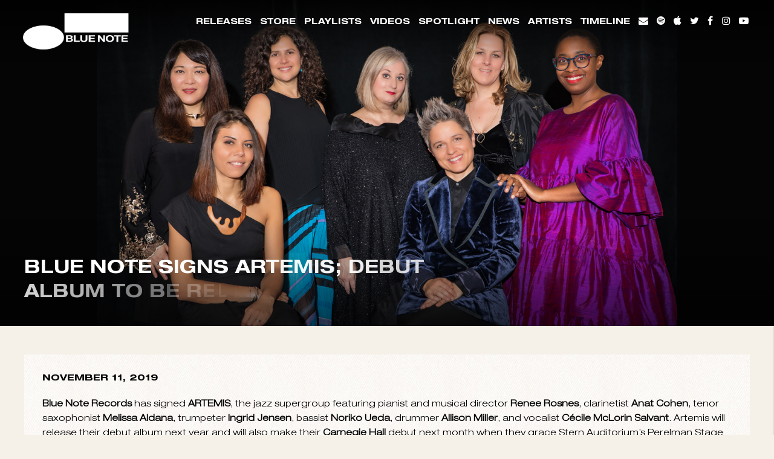

--- FILE ---
content_type: text/html; charset=UTF-8
request_url: https://www.bluenote.com/blue-note-signs-artemis/
body_size: 22105
content:
<!doctype html>
<!--[if lt IE 7]> <html class="no-js ie6 oldie" lang="en"> <![endif]-->
<!--[if IE 7]>    <html class="no-js ie7 oldie" lang="en"> <![endif]-->
<!--[if IE 8]>    <html class="no-js ie8 oldie" lang="en"> <![endif]-->
<!--[if gt IE 8]><!--> <html class="no-js" lang="en-US"> <!--<![endif]-->
<head>


	<meta charset="utf-8">
	<meta http-equiv="X-UA-Compatible" content="IE=edge">

	<!-- scaling not possible (for smartphones, ipad, etc.) -->
	<meta name="viewport" content="width=device-width, initial-scale=1.0, maximum-scale=1.0, user-scalable=0" />
	<meta http-equiv="Content-Type" content="text/html; charset=UTF-8" />


		<title>BLUE NOTE SIGNS ARTEMIS; DEBUT ALBUM TO BE RELEASED IN 2020 - Blue Note Records</title>

	<script type="text/javascript">window.PUSH_GLOBAL = {geo_ip_country: 'US', ip_lookup: 'varnish'};</script><meta name='robots' content='index, follow, max-image-preview:large, max-snippet:-1, max-video-preview:-1' />

<!-- Google Tag Manager for WordPress by gtm4wp.com -->
<script data-cfasync="false" data-pagespeed-no-defer>
	var gtm4wp_datalayer_name = "dataLayer";
	var dataLayer = dataLayer || [];
</script>
<!-- End Google Tag Manager for WordPress by gtm4wp.com -->
	<!-- This site is optimized with the Yoast SEO plugin v23.7 - https://yoast.com/wordpress/plugins/seo/ -->
	<link rel="canonical" href="https://www.bluenote.com/blue-note-signs-artemis/" />
	<meta property="og:locale" content="en_US" />
	<meta property="og:type" content="article" />
	<meta property="og:title" content="BLUE NOTE SIGNS ARTEMIS; DEBUT ALBUM TO BE RELEASED IN 2020 - Blue Note Records" />
	<meta property="og:description" content="Blue Note Records has signed ARTEMIS, the jazz supergroup featuring pianist and musical director Renee Rosnes, clarinetist Anat Cohen, tenor saxophonist Melissa Aldana, trumpeter Ingrid Jensen, bassist Noriko Ueda, drummer Allison Miller, and vocalist Cécile McLorin Salvant. Artemis will release their debut album next year and will also make their Carnegie Hall debut next month [&hellip;]" />
	<meta property="og:url" content="https://www.bluenote.com/blue-note-signs-artemis/" />
	<meta property="og:site_name" content="Blue Note Records" />
	<meta property="article:publisher" content="https://www.facebook.com/bluenote" />
	<meta property="article:published_time" content="2019-11-11T16:21:28+00:00" />
	<meta property="article:modified_time" content="2023-03-08T13:06:08+00:00" />
	<meta property="og:image" content="https://www.bluenote.com/wp-content/uploads/sites/956/2019/11/Artemis_wide.jpg" />
	<meta property="og:image:width" content="1600" />
	<meta property="og:image:height" content="800" />
	<meta property="og:image:type" content="image/jpeg" />
	<meta name="twitter:card" content="summary_large_image" />
	<meta name="twitter:creator" content="@bluenoterecords" />
	<meta name="twitter:site" content="@bluenoterecords" />
	<meta name="twitter:label1" content="Written by" />
	<meta name="twitter:data1" content="" />
	<meta name="twitter:label2" content="Est. reading time" />
	<meta name="twitter:data2" content="1 minute" />
	<script type="application/ld+json" class="yoast-schema-graph">{"@context":"https://schema.org","@graph":[{"@type":"WebPage","@id":"https://www.bluenote.com/blue-note-signs-artemis/","url":"https://www.bluenote.com/blue-note-signs-artemis/","name":"BLUE NOTE SIGNS ARTEMIS; DEBUT ALBUM TO BE RELEASED IN 2020 - Blue Note Records","isPartOf":{"@id":"https://www.bluenote.com/#website"},"primaryImageOfPage":{"@id":"https://www.bluenote.com/blue-note-signs-artemis/#primaryimage"},"image":{"@id":"https://www.bluenote.com/blue-note-signs-artemis/#primaryimage"},"thumbnailUrl":"https://www.bluenote.com/wp-content/uploads/sites/956/2019/11/Artemis_wide.jpg","datePublished":"2019-11-11T16:21:28+00:00","dateModified":"2023-03-08T13:06:08+00:00","author":{"@id":""},"breadcrumb":{"@id":"https://www.bluenote.com/blue-note-signs-artemis/#breadcrumb"},"inLanguage":"en-US","potentialAction":[{"@type":"ReadAction","target":["https://www.bluenote.com/blue-note-signs-artemis/"]}]},{"@type":"ImageObject","inLanguage":"en-US","@id":"https://www.bluenote.com/blue-note-signs-artemis/#primaryimage","url":"https://www.bluenote.com/wp-content/uploads/sites/956/2019/11/Artemis_wide.jpg","contentUrl":"https://www.bluenote.com/wp-content/uploads/sites/956/2019/11/Artemis_wide.jpg","width":1600,"height":800},{"@type":"BreadcrumbList","@id":"https://www.bluenote.com/blue-note-signs-artemis/#breadcrumb","itemListElement":[{"@type":"ListItem","position":1,"name":"Home","item":"https://www.bluenote.com/"},{"@type":"ListItem","position":2,"name":"BLUE NOTE SIGNS ARTEMIS; DEBUT ALBUM TO BE RELEASED IN 2020"}]},{"@type":"WebSite","@id":"https://www.bluenote.com/#website","url":"https://www.bluenote.com/","name":"Blue Note Records","description":"","potentialAction":[{"@type":"SearchAction","target":{"@type":"EntryPoint","urlTemplate":"https://www.bluenote.com/?s={search_term_string}"},"query-input":{"@type":"PropertyValueSpecification","valueRequired":true,"valueName":"search_term_string"}}],"inLanguage":"en-US"},{"@type":"Person","@id":""}]}</script>
	<!-- / Yoast SEO plugin. -->


<link rel='dns-prefetch' href='//www.youtube.com' />
<link rel='dns-prefetch' href='//s3.amazonaws.com' />
<link rel='dns-prefetch' href='//fonts.googleapis.com' />
<link rel="alternate" type="application/rss+xml" title="Blue Note Records &raquo; Feed" href="https://www.bluenote.com/feed/" />
<link rel="alternate" type="application/rss+xml" title="Blue Note Records &raquo; Comments Feed" href="https://www.bluenote.com/comments/feed/" />
<script type="text/javascript">
/* <![CDATA[ */
window._wpemojiSettings = {"baseUrl":"https:\/\/s.w.org\/images\/core\/emoji\/15.0.3\/72x72\/","ext":".png","svgUrl":"https:\/\/s.w.org\/images\/core\/emoji\/15.0.3\/svg\/","svgExt":".svg","source":{"concatemoji":"https:\/\/www.bluenote.com\/wp-includes\/js\/wp-emoji-release.min.js?ver=6.6.4"}};
/*! This file is auto-generated */
!function(i,n){var o,s,e;function c(e){try{var t={supportTests:e,timestamp:(new Date).valueOf()};sessionStorage.setItem(o,JSON.stringify(t))}catch(e){}}function p(e,t,n){e.clearRect(0,0,e.canvas.width,e.canvas.height),e.fillText(t,0,0);var t=new Uint32Array(e.getImageData(0,0,e.canvas.width,e.canvas.height).data),r=(e.clearRect(0,0,e.canvas.width,e.canvas.height),e.fillText(n,0,0),new Uint32Array(e.getImageData(0,0,e.canvas.width,e.canvas.height).data));return t.every(function(e,t){return e===r[t]})}function u(e,t,n){switch(t){case"flag":return n(e,"\ud83c\udff3\ufe0f\u200d\u26a7\ufe0f","\ud83c\udff3\ufe0f\u200b\u26a7\ufe0f")?!1:!n(e,"\ud83c\uddfa\ud83c\uddf3","\ud83c\uddfa\u200b\ud83c\uddf3")&&!n(e,"\ud83c\udff4\udb40\udc67\udb40\udc62\udb40\udc65\udb40\udc6e\udb40\udc67\udb40\udc7f","\ud83c\udff4\u200b\udb40\udc67\u200b\udb40\udc62\u200b\udb40\udc65\u200b\udb40\udc6e\u200b\udb40\udc67\u200b\udb40\udc7f");case"emoji":return!n(e,"\ud83d\udc26\u200d\u2b1b","\ud83d\udc26\u200b\u2b1b")}return!1}function f(e,t,n){var r="undefined"!=typeof WorkerGlobalScope&&self instanceof WorkerGlobalScope?new OffscreenCanvas(300,150):i.createElement("canvas"),a=r.getContext("2d",{willReadFrequently:!0}),o=(a.textBaseline="top",a.font="600 32px Arial",{});return e.forEach(function(e){o[e]=t(a,e,n)}),o}function t(e){var t=i.createElement("script");t.src=e,t.defer=!0,i.head.appendChild(t)}"undefined"!=typeof Promise&&(o="wpEmojiSettingsSupports",s=["flag","emoji"],n.supports={everything:!0,everythingExceptFlag:!0},e=new Promise(function(e){i.addEventListener("DOMContentLoaded",e,{once:!0})}),new Promise(function(t){var n=function(){try{var e=JSON.parse(sessionStorage.getItem(o));if("object"==typeof e&&"number"==typeof e.timestamp&&(new Date).valueOf()<e.timestamp+604800&&"object"==typeof e.supportTests)return e.supportTests}catch(e){}return null}();if(!n){if("undefined"!=typeof Worker&&"undefined"!=typeof OffscreenCanvas&&"undefined"!=typeof URL&&URL.createObjectURL&&"undefined"!=typeof Blob)try{var e="postMessage("+f.toString()+"("+[JSON.stringify(s),u.toString(),p.toString()].join(",")+"));",r=new Blob([e],{type:"text/javascript"}),a=new Worker(URL.createObjectURL(r),{name:"wpTestEmojiSupports"});return void(a.onmessage=function(e){c(n=e.data),a.terminate(),t(n)})}catch(e){}c(n=f(s,u,p))}t(n)}).then(function(e){for(var t in e)n.supports[t]=e[t],n.supports.everything=n.supports.everything&&n.supports[t],"flag"!==t&&(n.supports.everythingExceptFlag=n.supports.everythingExceptFlag&&n.supports[t]);n.supports.everythingExceptFlag=n.supports.everythingExceptFlag&&!n.supports.flag,n.DOMReady=!1,n.readyCallback=function(){n.DOMReady=!0}}).then(function(){return e}).then(function(){var e;n.supports.everything||(n.readyCallback(),(e=n.source||{}).concatemoji?t(e.concatemoji):e.wpemoji&&e.twemoji&&(t(e.twemoji),t(e.wpemoji)))}))}((window,document),window._wpemojiSettings);
/* ]]> */
</script>
<style id='wp-emoji-styles-inline-css' type='text/css'>

	img.wp-smiley, img.emoji {
		display: inline !important;
		border: none !important;
		box-shadow: none !important;
		height: 1em !important;
		width: 1em !important;
		margin: 0 0.07em !important;
		vertical-align: -0.1em !important;
		background: none !important;
		padding: 0 !important;
	}
</style>
<link rel='stylesheet' id='wp-block-library-css' href='https://www.bluenote.com/wp-includes/css/dist/block-library/style.min.css?ver=6.6.4' type='text/css' media='all' />
<style id='classic-theme-styles-inline-css' type='text/css'>
/*! This file is auto-generated */
.wp-block-button__link{color:#fff;background-color:#32373c;border-radius:9999px;box-shadow:none;text-decoration:none;padding:calc(.667em + 2px) calc(1.333em + 2px);font-size:1.125em}.wp-block-file__button{background:#32373c;color:#fff;text-decoration:none}
</style>
<style id='global-styles-inline-css' type='text/css'>
:root{--wp--preset--aspect-ratio--square: 1;--wp--preset--aspect-ratio--4-3: 4/3;--wp--preset--aspect-ratio--3-4: 3/4;--wp--preset--aspect-ratio--3-2: 3/2;--wp--preset--aspect-ratio--2-3: 2/3;--wp--preset--aspect-ratio--16-9: 16/9;--wp--preset--aspect-ratio--9-16: 9/16;--wp--preset--color--black: #000000;--wp--preset--color--cyan-bluish-gray: #abb8c3;--wp--preset--color--white: #ffffff;--wp--preset--color--pale-pink: #f78da7;--wp--preset--color--vivid-red: #cf2e2e;--wp--preset--color--luminous-vivid-orange: #ff6900;--wp--preset--color--luminous-vivid-amber: #fcb900;--wp--preset--color--light-green-cyan: #7bdcb5;--wp--preset--color--vivid-green-cyan: #00d084;--wp--preset--color--pale-cyan-blue: #8ed1fc;--wp--preset--color--vivid-cyan-blue: #0693e3;--wp--preset--color--vivid-purple: #9b51e0;--wp--preset--gradient--vivid-cyan-blue-to-vivid-purple: linear-gradient(135deg,rgba(6,147,227,1) 0%,rgb(155,81,224) 100%);--wp--preset--gradient--light-green-cyan-to-vivid-green-cyan: linear-gradient(135deg,rgb(122,220,180) 0%,rgb(0,208,130) 100%);--wp--preset--gradient--luminous-vivid-amber-to-luminous-vivid-orange: linear-gradient(135deg,rgba(252,185,0,1) 0%,rgba(255,105,0,1) 100%);--wp--preset--gradient--luminous-vivid-orange-to-vivid-red: linear-gradient(135deg,rgba(255,105,0,1) 0%,rgb(207,46,46) 100%);--wp--preset--gradient--very-light-gray-to-cyan-bluish-gray: linear-gradient(135deg,rgb(238,238,238) 0%,rgb(169,184,195) 100%);--wp--preset--gradient--cool-to-warm-spectrum: linear-gradient(135deg,rgb(74,234,220) 0%,rgb(151,120,209) 20%,rgb(207,42,186) 40%,rgb(238,44,130) 60%,rgb(251,105,98) 80%,rgb(254,248,76) 100%);--wp--preset--gradient--blush-light-purple: linear-gradient(135deg,rgb(255,206,236) 0%,rgb(152,150,240) 100%);--wp--preset--gradient--blush-bordeaux: linear-gradient(135deg,rgb(254,205,165) 0%,rgb(254,45,45) 50%,rgb(107,0,62) 100%);--wp--preset--gradient--luminous-dusk: linear-gradient(135deg,rgb(255,203,112) 0%,rgb(199,81,192) 50%,rgb(65,88,208) 100%);--wp--preset--gradient--pale-ocean: linear-gradient(135deg,rgb(255,245,203) 0%,rgb(182,227,212) 50%,rgb(51,167,181) 100%);--wp--preset--gradient--electric-grass: linear-gradient(135deg,rgb(202,248,128) 0%,rgb(113,206,126) 100%);--wp--preset--gradient--midnight: linear-gradient(135deg,rgb(2,3,129) 0%,rgb(40,116,252) 100%);--wp--preset--font-size--small: 13px;--wp--preset--font-size--medium: 20px;--wp--preset--font-size--large: 36px;--wp--preset--font-size--x-large: 42px;--wp--preset--spacing--20: 0.44rem;--wp--preset--spacing--30: 0.67rem;--wp--preset--spacing--40: 1rem;--wp--preset--spacing--50: 1.5rem;--wp--preset--spacing--60: 2.25rem;--wp--preset--spacing--70: 3.38rem;--wp--preset--spacing--80: 5.06rem;--wp--preset--shadow--natural: 6px 6px 9px rgba(0, 0, 0, 0.2);--wp--preset--shadow--deep: 12px 12px 50px rgba(0, 0, 0, 0.4);--wp--preset--shadow--sharp: 6px 6px 0px rgba(0, 0, 0, 0.2);--wp--preset--shadow--outlined: 6px 6px 0px -3px rgba(255, 255, 255, 1), 6px 6px rgba(0, 0, 0, 1);--wp--preset--shadow--crisp: 6px 6px 0px rgba(0, 0, 0, 1);}:where(.is-layout-flex){gap: 0.5em;}:where(.is-layout-grid){gap: 0.5em;}body .is-layout-flex{display: flex;}.is-layout-flex{flex-wrap: wrap;align-items: center;}.is-layout-flex > :is(*, div){margin: 0;}body .is-layout-grid{display: grid;}.is-layout-grid > :is(*, div){margin: 0;}:where(.wp-block-columns.is-layout-flex){gap: 2em;}:where(.wp-block-columns.is-layout-grid){gap: 2em;}:where(.wp-block-post-template.is-layout-flex){gap: 1.25em;}:where(.wp-block-post-template.is-layout-grid){gap: 1.25em;}.has-black-color{color: var(--wp--preset--color--black) !important;}.has-cyan-bluish-gray-color{color: var(--wp--preset--color--cyan-bluish-gray) !important;}.has-white-color{color: var(--wp--preset--color--white) !important;}.has-pale-pink-color{color: var(--wp--preset--color--pale-pink) !important;}.has-vivid-red-color{color: var(--wp--preset--color--vivid-red) !important;}.has-luminous-vivid-orange-color{color: var(--wp--preset--color--luminous-vivid-orange) !important;}.has-luminous-vivid-amber-color{color: var(--wp--preset--color--luminous-vivid-amber) !important;}.has-light-green-cyan-color{color: var(--wp--preset--color--light-green-cyan) !important;}.has-vivid-green-cyan-color{color: var(--wp--preset--color--vivid-green-cyan) !important;}.has-pale-cyan-blue-color{color: var(--wp--preset--color--pale-cyan-blue) !important;}.has-vivid-cyan-blue-color{color: var(--wp--preset--color--vivid-cyan-blue) !important;}.has-vivid-purple-color{color: var(--wp--preset--color--vivid-purple) !important;}.has-black-background-color{background-color: var(--wp--preset--color--black) !important;}.has-cyan-bluish-gray-background-color{background-color: var(--wp--preset--color--cyan-bluish-gray) !important;}.has-white-background-color{background-color: var(--wp--preset--color--white) !important;}.has-pale-pink-background-color{background-color: var(--wp--preset--color--pale-pink) !important;}.has-vivid-red-background-color{background-color: var(--wp--preset--color--vivid-red) !important;}.has-luminous-vivid-orange-background-color{background-color: var(--wp--preset--color--luminous-vivid-orange) !important;}.has-luminous-vivid-amber-background-color{background-color: var(--wp--preset--color--luminous-vivid-amber) !important;}.has-light-green-cyan-background-color{background-color: var(--wp--preset--color--light-green-cyan) !important;}.has-vivid-green-cyan-background-color{background-color: var(--wp--preset--color--vivid-green-cyan) !important;}.has-pale-cyan-blue-background-color{background-color: var(--wp--preset--color--pale-cyan-blue) !important;}.has-vivid-cyan-blue-background-color{background-color: var(--wp--preset--color--vivid-cyan-blue) !important;}.has-vivid-purple-background-color{background-color: var(--wp--preset--color--vivid-purple) !important;}.has-black-border-color{border-color: var(--wp--preset--color--black) !important;}.has-cyan-bluish-gray-border-color{border-color: var(--wp--preset--color--cyan-bluish-gray) !important;}.has-white-border-color{border-color: var(--wp--preset--color--white) !important;}.has-pale-pink-border-color{border-color: var(--wp--preset--color--pale-pink) !important;}.has-vivid-red-border-color{border-color: var(--wp--preset--color--vivid-red) !important;}.has-luminous-vivid-orange-border-color{border-color: var(--wp--preset--color--luminous-vivid-orange) !important;}.has-luminous-vivid-amber-border-color{border-color: var(--wp--preset--color--luminous-vivid-amber) !important;}.has-light-green-cyan-border-color{border-color: var(--wp--preset--color--light-green-cyan) !important;}.has-vivid-green-cyan-border-color{border-color: var(--wp--preset--color--vivid-green-cyan) !important;}.has-pale-cyan-blue-border-color{border-color: var(--wp--preset--color--pale-cyan-blue) !important;}.has-vivid-cyan-blue-border-color{border-color: var(--wp--preset--color--vivid-cyan-blue) !important;}.has-vivid-purple-border-color{border-color: var(--wp--preset--color--vivid-purple) !important;}.has-vivid-cyan-blue-to-vivid-purple-gradient-background{background: var(--wp--preset--gradient--vivid-cyan-blue-to-vivid-purple) !important;}.has-light-green-cyan-to-vivid-green-cyan-gradient-background{background: var(--wp--preset--gradient--light-green-cyan-to-vivid-green-cyan) !important;}.has-luminous-vivid-amber-to-luminous-vivid-orange-gradient-background{background: var(--wp--preset--gradient--luminous-vivid-amber-to-luminous-vivid-orange) !important;}.has-luminous-vivid-orange-to-vivid-red-gradient-background{background: var(--wp--preset--gradient--luminous-vivid-orange-to-vivid-red) !important;}.has-very-light-gray-to-cyan-bluish-gray-gradient-background{background: var(--wp--preset--gradient--very-light-gray-to-cyan-bluish-gray) !important;}.has-cool-to-warm-spectrum-gradient-background{background: var(--wp--preset--gradient--cool-to-warm-spectrum) !important;}.has-blush-light-purple-gradient-background{background: var(--wp--preset--gradient--blush-light-purple) !important;}.has-blush-bordeaux-gradient-background{background: var(--wp--preset--gradient--blush-bordeaux) !important;}.has-luminous-dusk-gradient-background{background: var(--wp--preset--gradient--luminous-dusk) !important;}.has-pale-ocean-gradient-background{background: var(--wp--preset--gradient--pale-ocean) !important;}.has-electric-grass-gradient-background{background: var(--wp--preset--gradient--electric-grass) !important;}.has-midnight-gradient-background{background: var(--wp--preset--gradient--midnight) !important;}.has-small-font-size{font-size: var(--wp--preset--font-size--small) !important;}.has-medium-font-size{font-size: var(--wp--preset--font-size--medium) !important;}.has-large-font-size{font-size: var(--wp--preset--font-size--large) !important;}.has-x-large-font-size{font-size: var(--wp--preset--font-size--x-large) !important;}
:where(.wp-block-post-template.is-layout-flex){gap: 1.25em;}:where(.wp-block-post-template.is-layout-grid){gap: 1.25em;}
:where(.wp-block-columns.is-layout-flex){gap: 2em;}:where(.wp-block-columns.is-layout-grid){gap: 2em;}
:root :where(.wp-block-pullquote){font-size: 1.5em;line-height: 1.6;}
</style>
<link rel='stylesheet' id='push-global-css' href='https://www.bluenote.com/wp-content/plugins/push-global/public/css/push-global-public.css?ver=1.2.42' type='text/css' media='all' />
<link rel='stylesheet' id='default-style-css' href='https://www.bluenote.com/wp-content/themes/bluenote_bluenote/files/css/main.css?ver=1.4.26' type='text/css' media='all' />
<link rel='stylesheet' id='sr_fonts-css' href='https://fonts.googleapis.com/css?family=Open+Sans%3A300%2C600%2C400%2C800%7CRaleway%3A300%2C900%2C600&#038;subset=latin%2Ccyrillic-ext&#038;ver=6.6.4' type='text/css' media='all' />
<link rel='stylesheet' id='ae_frontend_css-css' href='https://www.bluenote.com/wp-content/plugins/appreciation-engine-social-sign-in/css/ae_frontend.css?ver=2.14.37' type='text/css' media='all' />
<link rel='stylesheet' id='ae_frontend_font_awesome_css-css' href='https://www.bluenote.com/wp-content/plugins/appreciation-engine-social-sign-in/css/font-awesome/css/fontawesome.min.css?ver=5.15.4' type='text/css' media='all' />
<link rel='stylesheet' id='ae_frontend_font_awesome_brands_css-css' href='https://www.bluenote.com/wp-content/plugins/appreciation-engine-social-sign-in/css/font-awesome/css/brands.min.css?ver=5.15.4' type='text/css' media='all' />
<link rel='stylesheet' id='ae_frontend_font_awesome_solid_css-css' href='https://www.bluenote.com/wp-content/plugins/appreciation-engine-social-sign-in/css/font-awesome/css/solid.min.css?ver=5.15.4' type='text/css' media='all' />
<link rel='stylesheet' id='ae_frontend_font_awesome_v4_shims_css-css' href='https://www.bluenote.com/wp-content/plugins/appreciation-engine-social-sign-in/css/font-awesome/css/v4-shims.min.css?ver=5.15.4' type='text/css' media='all' />
<link rel='stylesheet' id='intl-tel-input-css' href='https://www.bluenote.com/wp-content/plugins/appreciation-engine-social-sign-in/css/intl-tel-input/intlTelInput.min.css?ver=2.14.37' type='text/css' media='all' />
<link rel='stylesheet' id='jquery-modal-css-css' href='https://www.bluenote.com/wp-content/plugins/appreciation-engine-social-sign-in/libraries/jquery-modal/jquery.modal.css?ver=2.14.37' type='text/css' media='all' />
<link rel='stylesheet' id='umgecrm-frontend-style-css' href='https://www.bluenote.com/wp-content/plugins/umg-ecrm/assets/css/frontend.css?ver=0.7.31' type='text/css' media='all' />
<script type="text/javascript" src="https://www.bluenote.com/wp-includes/js/jquery/jquery.min.js?ver=3.7.1" id="jquery-core-js"></script>
<script type="text/javascript" src="https://www.bluenote.com/wp-includes/js/jquery/jquery-migrate.min.js?ver=3.4.1" id="jquery-migrate-js"></script>
<script type="text/javascript" src="https://www.bluenote.com/wp-content/plugins/push-global/public/js/push-global-public.js?ver=1.2.42" id="push-global-js"></script>
<script type="text/javascript" id="push-global-autocolor-js-extra">
/* <![CDATA[ */
var PUSH_AUTOCOLOR = {"elementSelectors":["#_evidon-collapse-message","#_evidon-decline-button","#_evidon-accept-button","#_evidon-option-button","#_evidon-message","#_evidon-message a"]};
/* ]]> */
</script>
<script type="text/javascript" src="https://www.bluenote.com/wp-content/plugins/push-global/public/js/autocolor/autocolor.js?ver=1.2.42" id="push-global-autocolor-js"></script>
<script type="text/javascript" src="https://www.bluenote.com/wp-content/themes/bluenote_bluenote/files/js/jquery.modernizr.min.js?ver=2.0.6" id="modernizr-js"></script>
<script type="text/javascript" src="https://www.bluenote.com/wp-content/plugins/appreciation-engine-social-sign-in/js/int-tel-input/intlTelInput.min.js?ver=2.14.37" id="intl-tel-input-js"></script>
<script type="text/javascript" src="https://www.bluenote.com/wp-content/plugins/appreciation-engine-social-sign-in/js/int-tel-input/utils.js?ver=2.14.37" id="intl-tel-input-utils-js"></script>
<script type="text/javascript" id="ae-wp-frontend-js-extra">
/* <![CDATA[ */
var intlTelInputData = {"smsCountries":{"1":[]}};
/* ]]> */
</script>
<script type="text/javascript" src="https://www.bluenote.com/wp-content/plugins/appreciation-engine-social-sign-in/js/ae_wp_frontend.js?ver=2.14.37" id="ae-wp-frontend-js"></script>
<script type="text/javascript" id="ae-wp-js-js-extra">
/* <![CDATA[ */
var AEJSWP = {"plugin_version":"2.14.37","ajaxurl":"https:\/\/www.bluenote.com\/wp-admin\/admin-ajax.php","ajax_action_login":"ae_social_signin_user_login_ajax","redirect_action_login":"ae_social_signin_user_login_redirect","ajax_action_get_logout_url":"ae_social_signin_get_logout_url_ajax","ajax_action_send_user_optins":"ae_social_signin_send_user_optins","ajax_action_user_check_captcha":"ae_social_signin_user_check_captcha","login_status_messages":["fail","WordPress user created & logged-in","WordPress user found & logged-in","WordPress user found, but not logged-in (logged-in session disabled)","WordPress user created, but not logged-in (logged-in session disabled)","WordPress user record creation disabled"],"login_fail_status_messages":["","Unspecified error","No access token","AE API error","Missing miniumum required fields (AEUserID, Username or Email)","More than 1 WordPress user record with this AE_User_ID! Doing nothing - contact an admin!","Cannot create the WordPress user account - you have not been signed-in.<br\/><br\/>This can occur if you have another Admin user account on this WordPress install with the same email or username.<br\/><br\/>Please signup with a different email and\/or username.","A WordPress user is already logged in, please log-out first","Email not yet verified"],"ae_js_path":"https:\/\/umg.theappreciationengine.com\/w-v1.8\/js\/4","debug":"","flow_type":"detect","extra_fields_screen":"after","extra_fields":{"email":{"required":true,"label":"email"},"username":{"required":true,"label":"username"},"password":{"label":"password"},"postcode":{"required":false,"label":"zip or postal code"}},"minimum_age":"","analytics_tracking_delegate":"trackingDelegate.AEConnect","services":"facebook,twitter,youtube,spotify,tumblr","flow_css":"https:\/\/s3.amazonaws.com\/umg-ae-static-assets\/umg-ae-wp-global-default.css","verify_email":"","flow_text":{"login_header":"Sign in with your social network account","register_header":"Sign in with your social network account","error_header":"Sorry, there seems to be a problem","add_info_header":"Additional Information","add_info_button":"Submit","forgot_password_link":"Forgot password?","recover_password_link":"Recover Password","have_account_link":"Already have an account?","need_help_link":"need help?","create_account_link":"create an account","verify_email_header":"Verify Email","verify_email_sent":"A verification email will be sent to","verify_email_instructions":"Please click the link in the email to confirm your address and continue.","verify_email_success_button":"OK","verify_email_retry_button":"Retry","verify_email_success_header":"Success.","verify_email_success_message":"Your email was successfully verified.","verify_email_error_header":"Sorry.","verify_email_error_message":"That is not a valid activation url, or the url has expired. Please double check your email, or trigger a new activation email.","reset_pw_header":"Reset Password","reset_pw_sent":"A verification email will be sent to","reset_pw_instructions":"Please click the link in the email to confirm your address and reset your password.","reset_pw_button":"Submit","reset_pw_confirm_header":"Reset Password - Confirm","reset_pw_confirm_instructions":"Please enter a new password...","reset_pw_confirm_button":"Confirm","reset_pw_done_header":"Reset Password - Done!","reset_pw_done_message":"Your password has been reset.","reset_pw_done_button":"OK"},"no_email":"","hide_email_form":"","social_first":"1","ae_logout_url":"https:\/\/umg.theappreciationengine.com\/brand\/umg\/logout?auth_method=direct&return_url=https%3A%2F%2Fwww.bluenote.com%2Fblue-note-signs-artemis%2F","ae_logout_url_bare":"https:\/\/umg.theappreciationengine.com\/brand\/umg\/logout?auth_method=direct","wp_logout_url":"https:\/\/umg.theappreciationengine.com\/brand\/umg\/logout?auth_method=direct&return_url=https:\/\/www.bluenote.com\/wp-login.php?action=logout&redirect_to=https%3A%2F%2Fwww.bluenote.com%2Fblue-note-signs-artemis%2F&_wpnonce=99cd96f828","return_url":"https:\/\/www.bluenote.com\/wp-admin\/admin-ajax.php?action=ae_social_signin_user_login_redirect&return_url=https%3A%2F%2Fwww.bluenote.com%2Fblue-note-signs-artemis%2F","login_redirect_url":"","user_logged_in":"","email_format":{"background_color":"","font_size":"14","font_family":"arial","font_color":"#000000","show_header":"1","header_background_color":"#474747","header_font_color":"","image_url":"https:\/\/s3.amazonaws.com\/umg-ae-static-assets\/1x1px.gif","reset_pw_email_subject":"Password Reset Request for www.bluenote.com","reset_pw_email_message":"We have received a password reset request for this e-mail address to login to the above site.  Click the following link to authorise and receive your new password. <br><br>  For help please contact info@umusic.com <br><br> Privacy Policy: https:\/\/privacypolicy.umusic.com\/privacy.html","reset_pw_email_link":"Reset Password","verify_email_subject":"Verify  Email Request for www.bluenote.com","verify_email_message":"Click the link below to verify that you used this email address to login or register. <br><br> We need your verification to ensure that no-one is using your email address without your permission. <br><br> You will not be sent any marketing unless you opt in to do so","verify_email_link":"Verify Email","show_footer":"1","footer_background_color":"#474747","footer_font_color":"","logo_img_url":"https:\/\/s3.amazonaws.com\/umg-ae-static-assets\/umg-logo.jpg","logo_link":"","copyright":"Universal Music Group"},"sso_type":"disabled","validation_target":"widget","ajax_login":"","ajax_update_class":"ae-wp-ajax-update","disable_logged_in_session":"","disable_wp_user_record":"","logged_in_salutation":"Welcome, {USERNAME}","auth_connected":"Already Connected","widget_cta":"Sign In","profile_link":"","profile_link_url":"","logout_link":"Sign Out","extra_info":{"global":{"bottom":{"text":"<a href=\"https:\/\/privacypolicy.umusic.com\" target=\"_blank\">Privacy Policy<\/a> | <a href=\"https:\/\/privacypolicy.umusic.com\/terms\" target=\"_blank\">Terms & Conditions<\/a>"}}},"date_format":"MM-DD-YYYY","aejsready_handlers":[],"mailingListFormCompletedCallbacks":[],"event_waiters":{},"data_filters":{},"custom_forms":{"1":{"id":1,"type_id":"2","page_url":"","modal_display":"0","modal_display_cta":"Newsletter Sign Up","recaptcha_key":"","block_signup_submit":"2","block_login_redirect":false,"signin_options":[{"id":6,"ae-slug":"Spotify","ae-service":"spotify","label":"Spotify","enabled":true},{"id":0,"ae-slug":"Facebook","ae-service":"facebook","label":"Facebook","enabled":true},{"id":99,"ae-slug":"","ae-service":"","label":"Email","enabled":true}],"expanded_email":"0","opt_ins":{"1":{"id":"1","label":"Blue Note Records Newsletter","optin-type":"email","casl_label":"Blue Note Records Newsletter","pre_checked":1},"2":{"id":"2","label":"Universal Music Group Newsletter","optin-type":"email","casl_label":"Universal Music Group Newsletter","pre_checked":1}},"opt_ins_position":"below","opt_ins_email_label":"Sign up to receive email updates and offers from:","opt_ins_sms_label":"Sign up to receive sms updates and offers from:","opt_ins_terms":"Emails will be sent by or on behalf of UMG Recordings Services, Inc. 2220 Colorado Avenue, Santa Monica, CA 90404 (310) 865-4000. You may withdraw your consent at any time. See Privacy Policy at <a href=\"https:\/\/privacy.umusic.com\/\">privacypolicy.umusic.com<\/a>.\r\n<div id=\"terms\" style=\"overflow: auto;display: block;margin: 0 auto;line-height: 30px;font-size: 9px;padding: 0px 0 12px;text-align: center\">\r\n<a href=\"https:\/\/privacypolicy.umusic.com\" target=\"_blank\">Privacy Policy<\/a> \r\n<a href=\"https:\/\/privacypolicy.umusic.com\/terms\" target=\"_blank\">Terms &amp; Conditions<\/a><\/div>","opt_ins_all_terms":false,"opt_ins_casl_all_terms":false,"opt_ins_casl_enabled":"1","opt_ins_casl_terms":"Emails will be sent by or on behalf of UMG Recordings Services, Inc. 2220 Colorado Avenue, Santa Monica, CA 90404 (310) 865-4000. You may withdraw your consent at any time. See Privacy Policy at <a href=\"https:\/\/privacy.umusic.com\/\">privacypolicy.umusic.com<\/a>.\r\n<div id=\"terms\" style=\"overflow: auto;display: block;margin: 0 auto;line-height: 30px;font-size: 9px;padding: 0px 0 12px;text-align: center\">\r\n<a href=\"https:\/\/privacypolicy.umusic.com\" target=\"_blank\">Privacy Policy<\/a> \r\n<a href=\"https:\/\/privacypolicy.umusic.com\/terms\" target=\"_blank\">Terms &amp; Conditions<\/a><\/div>","opt_ins_sms":"","opt_ins_casl_sms":"","flow_labels":{"signin_title":"SIGN UP TO THE BLUE NOTE NEWSLETTER","additional_info_title":"WE NEED A LITTLE MORE INFO...","mailing_list_success":"<div class=\"thanks\">Thank you for signing up! <\/div>Check your inbox for Blue Note news.","login_button":"Login","register_button":"Register","cancel_button":"Cancel","forgot_password":"Forgot Password?","not_registered":"Not yet registered?","already_registered":"Already registered?","verify_email_title":"THANK YOU!","verify_email_instructions":"Thank you for registering! We have sent a confirmation email to {USEREMAIL}. Click the link to confirm your email address.Please check your spam folder for the email, if it does not arrive, click this link...","verify_email_resend_link":"resend verification email","reset_password_title":"RESET YOUR PASSWORD","reset_password_instructions":"Please enter your email address and we will send you an email to verify your account and reset your password.","reset_password_instructions_sent":"Click the link in the email to verify and reset your password","reset_password_button":"RESET","reset_password_login_link":"Login with your existing account","reset_password_register_link":"Register for a new account","enter_new_password_instructions":"Please enter a new password","reset_password_confirm_password_label":"ae_social_signin_cform_label_reset_password_confirm_password_label_1","update_password_button":"RESET","reset_password_success_message":"Your password has been updated!","email_form_divider_title":"","form_error_captcha_incomplete":"Please complete the Captcha","form_error_incomplete":"Please complete the form","form_error_incomplete_optins":"Please select one of the Sign-up options","form_error_age_check_fail":"Sorry, you are not allowed to register","form_error_account_exists":"Email account already exists with a different password, please use the login form to sign-in","form_error_no_account":"No account exists with those credentials","form_error_email_not_found":"No account found with that email"},"field_labels":{"email":"email","password":"password","username":"username","firstname":"first name","surname":"last name","gender":"gender","birthdate":"birthdate (dd-mm-yyyy)","address":"address (main)","addressline2":"address (apt, etc)","city":"city","state":"state \/ province \/ region","country":"choose country","postcode":"zip or postal code","homephone":"home phone #","mobilephone":"mobile phone #","website":"website or blog","bio":"tell us about yourself...","password-confirm":"confirm password"},"appearance":{"header_img":"","header_attachment_id":"","bg_color":"","bg_img":"","inherit_fonts":"0","inherit_font_weight":false,"inherit_font_size":false,"register_button_top_colour":"","register_button_bottom_colour":"","register_button_border_colour":"","center_align_cform_title":"0","title_text_colour":"","warning_text_colour":"","title_text_size":"","social_button_text_size":"","form_text_colour":""},"date_format":"DD-MM-YYYY","form_fields":{"email":{"Email":"1"},"country":{"Country":"1"}}}},"aejs_async_load":"1","disable_jquery_modal_enqueue":"0","safari_incognito_error":"Hello, trying to sign up?<br \/>It looks like you're using private browsing mode on Safari. You can disable private browsing on Safari, or use private browsing in Chrome\/Firefox to sign up!","cookies_disabled_error":"Hello, trying to sign up?<br \/>It looks like cookies are disabled in your browser. Enable cookies to sign up!","customForms":[],"vv_auto_post_enabled":""};
/* ]]> */
</script>
<script type="text/javascript" src="https://www.bluenote.com/wp-content/plugins/appreciation-engine-social-sign-in/js/min/ae_wp-min.js?ver=2.14.37" id="ae-wp-js-js"></script>
<script type="text/javascript" src="https://www.bluenote.com/wp-content/plugins/appreciation-engine-social-sign-in/libraries/parsley/js/parsley.min.js?ver=2.14.37" id="parsley-js-js"></script>
<script type="text/javascript" src="https://www.bluenote.com/wp-content/plugins/appreciation-engine-social-sign-in/libraries/jquery-modal/jquery.modal.min.js?ver=2.14.37" id="jquery-modal-js"></script>
<script type="text/javascript" src="https://s3.amazonaws.com/umg-analytics/umgaal.min.js?ver=1.0" id="umg-aal-js-js"></script>
<script type="text/javascript" id="umg-aal-wp-js-js-extra">
/* <![CDATA[ */
var UMGAALWP = {"debug_enabled":"0","plugins":{"ae_connect":true,"umg_ecrm":true,"ae_social_follow":false,"nextgen_gallery":false,"login_for_content":false,"subscriptions":false,"new_royalslider":false,"add_this":false,"umg_live":false,"epoch":false,"gigpress":false,"bands_in_town":false,"revslider":false,"stackla":false},"party_service_id":"","party_service_name":""};
/* ]]> */
</script>
<script type="text/javascript" src="https://www.bluenote.com/wp-content/plugins/umg-aal/js/umg-aal-wp.js?ver=1.2" id="umg-aal-wp-js-js"></script>
<link rel="https://api.w.org/" href="https://www.bluenote.com/wp-json/" /><link rel="alternate" title="JSON" type="application/json" href="https://www.bluenote.com/wp-json/wp/v2/posts/6396" /><link rel="EditURI" type="application/rsd+xml" title="RSD" href="https://www.bluenote.com/xmlrpc.php?rsd" />
<meta name="generator" content="WordPress 6.6.4" />
<link rel='shortlink' href='https://www.bluenote.com/?p=6396' />
<link rel="alternate" title="oEmbed (JSON)" type="application/json+oembed" href="https://www.bluenote.com/wp-json/oembed/1.0/embed?url=https%3A%2F%2Fwww.bluenote.com%2Fblue-note-signs-artemis%2F" />
<link rel="alternate" title="oEmbed (XML)" type="text/xml+oembed" href="https://www.bluenote.com/wp-json/oembed/1.0/embed?url=https%3A%2F%2Fwww.bluenote.com%2Fblue-note-signs-artemis%2F&#038;format=xml" />
<meta name="robots" content="noimageai">
<meta name="robots" content="noai">

<!-- Google Tag Manager for WordPress by gtm4wp.com -->
<!-- GTM Container placement set to automatic -->
<script data-cfasync="false" data-pagespeed-no-defer type="text/javascript">
	var dataLayer_content = {"pagePostType":"post","pagePostType2":"single-post","pageCategory":["uncategorized"]};
	dataLayer.push( dataLayer_content );
</script>
<script data-cfasync="false" data-pagespeed-no-defer type="text/javascript">
(function(w,d,s,l,i){w[l]=w[l]||[];w[l].push({'gtm.start':
new Date().getTime(),event:'gtm.js'});var f=d.getElementsByTagName(s)[0],
j=d.createElement(s),dl=l!='dataLayer'?'&l='+l:'';j.async=true;j.src=
'//www.googletagmanager.com/gtm.js?id='+i+dl;f.parentNode.insertBefore(j,f);
})(window,document,'script','dataLayer','GTM-MXP8B3');
</script>
<!-- End Google Tag Manager for WordPress by gtm4wp.com --><link rel="shortcut icon" href="//www.bluenote.com/wp-content/uploads/sites/956/2019/02/favicon.png"/>
<style type="text/css">#logo {	height: px; }nav#main-nav > ul > li > a  { line-height: px; } nav#main-nav ul li .sub-menu { top: 40px; }#overlay-logo { height: px; } body {font-family: Open Sans;font-weight: 300;font-size: 15px;line-height: 24px;}body strong,body b { font-weight: 600; }input[type=text], input[type=password], input[type=email], textarea { font-family: Open Sans; font-weight: 300; }h1 {font-family: Raleway;font-weight: 300;font-size: 40px;line-height: 60px;text-transform: uppercase;}h1 strong,h1 b { font-weight: 900; }.tp-caption.xone-title-big-dark, .tp-caption.xone-title-big-white, .tp-caption.xone-title-big-colored { font-family: Raleway;font-weight: 300;font-size: 40px;line-height: 60px;text-transform: uppercase;}.tp-caption.xone-title-big-dark strong, .tp-caption.xone-title-big-white strong, .tp-caption.xone-title-big-colored strong, .tp-caption.xone-title-big-dark b, .tp-caption.xone-title-big-white b, .tp-caption.xone-title-big-colored b { font-weight: 900 !important; }h2 {font-family: Raleway;font-weight: 300;font-size: 30px;line-height: 45px;text-transform: uppercase;}h2 strong,h2 b { font-weight: 600; }.tp-caption.xone-title-medium-dark, .tp-caption.xone-title-medium-white, .tp-caption.xone-title-medium-colored { font-family: Raleway;font-weight: 300;font-size: 30px;line-height: 45px;text-transform: uppercase;}.tp-caption.xone-title-medium-dark strong, .tp-caption.xone-title-medium-white strong, .tp-caption.xone-title-medium-colored strong, .tp-caption.xone-title-medium-dark b, .tp-caption.xone-title-medium-white b, .tp-caption.xone-title-medium-colored b { font-weight: 600 !important; }h3 {font-family: Raleway;font-weight: 300;font-size: 32px;line-height: 48px;text-transform: uppercase;}h3 strong,h3 b { font-weight: 600; }.tp-caption.xone-title-small-dark, .tp-caption.xone-title-small-white, .tp-caption.xone-title-small-colored { font-family: Raleway;font-weight: 300;font-size: 32px;line-height: 48px;text-transform: uppercase;}.tp-caption.xone-title-small-dark strong, .tp-caption.xone-title-small-white strong, .tp-caption.xone-title-small-colored strong, .tp-caption.xone-title-small-dark b, .tp-caption.xone-title-small-white b, .tp-caption.xone-title-small-colored b { font-weight: 600 !important; }h4 {font-family: Raleway;font-weight: 300;font-size: 22px;line-height: 33px;text-transform: uppercase;}h4 strong,h4 b { font-weight: 600; }#reply-title { font-family: Raleway;font-weight: 300;font-size: 22px;line-height: 33px;text-transform: uppercase;}h5 {font-family: Raleway;font-weight: 300;font-size: 18px;line-height: 27px;text-transform: uppercase;}h5 strong,h5 b { font-weight: 600; }.tp-caption.xone-title-mini-dark, .tp-caption.xone-title-mini-white, .tp-caption.xone-title-mini-colored { font-family: Raleway;font-weight: 300;font-size: 18px;line-height: 27px;text-transform: uppercase;}.tp-caption.xone-title-mini-dark strong, .tp-caption.xone-title-mini-white strong, .tp-caption.xone-title-mini-colored strong, .tp-caption.xone-title-mini-dark b, .tp-caption.xone-title-mini-white b, .tp-caption.xone-title-mini-colored b { font-weight: 600 !important; }h6 {font-family: Raleway;font-weight: 300;font-size: 16px;line-height: 24px;text-transform: uppercase;}h6 strong,h6 b { font-weight: 600; }.filter li a, .readmore-button, .tabs ul.tab-nav li a { font-family: Raleway;font-weight: 600;}.section-title h2 {font-family: Raleway;font-weight: 900;font-size: 20px;line-height: 26px;text-transform: uppercase;}.section-title h2 { font-weight: 900; }.section-title h1 {font-family: Raleway;font-weight: 900;text-transform: uppercase;}.subtitle {font-family: Raleway;font-weight: 300;font-size: 22px;line-height: 28px;letter-spacing: 0.05em;text-transform: none;}.subtitle h2 { font-weight: 600; }blockquote, #blog-comments .comment-date { font-family: Raleway;font-weight: 300;}nav#main-nav > ul > li > a, nav#responsive-nav > ul li > a {font-family: Open Sans;font-weight: 600;font-size: 14px;text-transform: uppercase;}nav#menu-controls > ul > li a span.c-name {font-family: Open Sans;font-weight: 400;text-transform: uppercase;}nav#main-nav ul .sub-menu li a, nav#responsive-nav .sub-menu li a { font-weight: 400; }input[type=submit], a.sr-button {font-family: Open Sans;font-weight: 600;letter-spacing: 0.15em;text-transform: uppercase;}.blog-date .date-day, .counter-value {font-family: Open Sans;font-weight: 800;} 
				#section-artists > .section-inner {padding-bottom:40px;}@media only screen and (max-width: 760px) { #section-artists > .section-inner {padding-bottom:24px;} }#section-home > .section-inner {padding-bottom:100px;}@media only screen and (max-width: 760px) { #section-home > .section-inner {padding-bottom:60px;} }#section-live-stream > .section-inner {padding-top:105px;padding-bottom:100px;}@media only screen and (max-width: 760px) { #section-live-stream > .section-inner {padding-top:63px;padding-bottom:60px;} }#section-live-stream {background:#f4f1e9;}#section-news > .section-inner {padding-bottom:20px;}@media only screen and (max-width: 760px) { #section-news > .section-inner {padding-bottom:12px;} }#section-playlists > .section-inner {padding-bottom:40px;}@media only screen and (max-width: 760px) { #section-playlists > .section-inner {padding-bottom:24px;} }#section-releases > .section-inner {padding-bottom:20px;}@media only screen and (max-width: 760px) { #section-releases > .section-inner {padding-bottom:12px;} }#section-spotlight > .section-inner {padding-bottom:20px;}@media only screen and (max-width: 760px) { #section-spotlight > .section-inner {padding-bottom:12px;} }#section-1939-1955 > .section-inner {padding-bottom:100px;}@media only screen and (max-width: 760px) { #section-1939-1955 > .section-inner {padding-bottom:60px;} }#section-1956-1966 > .section-inner {padding-bottom:100px;}@media only screen and (max-width: 760px) { #section-1956-1966 > .section-inner {padding-bottom:60px;} }#section-1967-1979 > .section-inner {padding-bottom:100px;}@media only screen and (max-width: 760px) { #section-1967-1979 > .section-inner {padding-bottom:60px;} }#section-1980-2011 > .section-inner {padding-bottom:100px;}@media only screen and (max-width: 760px) { #section-1980-2011 > .section-inner {padding-bottom:60px;} }#section-2012-present > .section-inner {padding-bottom:100px;}@media only screen and (max-width: 760px) { #section-2012-present > .section-inner {padding-bottom:60px;} }#section-videos > .section-inner {padding-bottom:100px;}@media only screen and (max-width: 760px) { #section-videos > .section-inner {padding-bottom:60px;} } 
input[type=submit]:hover { background-color: #0b427a; }
a { color: #0b427a; }
nav#main-nav > ul > li:hover > a { color: #0b427a; }
nav#main-nav > ul > li.current-menu-item > a, nav#main-nav > ul > li.current-menu-ancestor > a { color: #0b427a; }
nav#menu-controls > ul > li.current-menu-item > a { border-color: #0b427a; }
nav#menu-controls > ul > li a:hover span.c-dot  { background-color: #0b427a; }
.portfolio-name a:hover { color: #0b427a; }
.filter li a.active, .filter li a:hover { border-color: #0b427a; }
.blog-headline .post-name a:hover { color: #0b427a; }
.readmore-button:hover { border-color: #0b427a; }
a.sr-button3 { border-color: #0b427a; color: #0b427a; }
a.sr-button3:hover { background: #0b427a; }
a.sr-button5 {	border-color: #0b427a; background: #0b427a; }
a.sr-button5:hover { border-color: #0b427a; background: #0b427a; }
.iconbox .fa { color: #0b427a; }
.pricing-accent .price { color: #0b427a; }
.tabs ul.tab-nav li a:hover, .tabs ul.tab-nav li a.active { border-color: #0b427a; }
.toggle-item .toggle-title:hover .toggle-icon .fa, .toggle-item .toggle-active .toggle-icon .fa { color: #0b427a !important; }
.skill .skill-bar .skill-active { background-color: #0b427a; }
.widget ul li a:hover { color: #0b427a; }
.colored { color: #0b427a; }

.tp-caption.xone-title-big-colored, .tp-caption.xone-title-medium-colored, .tp-caption.xone-title-small-colored, .tp-caption.xone-title-mini-colored, .tp-caption.xone-text-colored { color: #0b427a;	}

 </style><link rel="icon" href="https://www.bluenote.com/wp-content/uploads/sites/956/2019/02/favicon.png" sizes="32x32" />
<link rel="icon" href="https://www.bluenote.com/wp-content/uploads/sites/956/2019/02/favicon.png" sizes="192x192" />
<link rel="apple-touch-icon" href="https://www.bluenote.com/wp-content/uploads/sites/956/2019/02/favicon.png" />
<meta name="msapplication-TileImage" content="https://www.bluenote.com/wp-content/uploads/sites/956/2019/02/favicon.png" />

</head>
	
<body class="post-template-default single single-post single-format-standard blue-note-signs-artemis">


<!-- PAGELOADER -->
<div id="page-loader">
	<div id="loader-blocks">
		<div class="loader-block" id="loader-block-1">
			<div class="loader-block-inner"></div>
		</div>
		<div class="loader-block" id="loader-block-2">
			<div class="loader-block-inner"></div>
		</div>
		<div class="loader-block" id="loader-block-3">
			<div class="loader-block-inner"></div>
		</div>
		<div class="loader-block" id="loader-block-4">
			<div class="loader-block-inner"></div>
		</div>
		<div class="loader-block" id="loader-block-5">
			<div class="loader-block-inner"></div>
		</div>
		<div class="loader-block" id="loader-block-6">
			<div class="loader-block-inner"></div>
		</div>
		<div class="loader-block" id="loader-block-7">
			<div class="loader-block-inner"></div>
		</div>
		<div class="loader-block" id="loader-block-8">
			<div class="loader-block-inner"></div>
		</div>
		<div class="loader-block" id="loader-block-9">
			<div class="loader-block-inner"></div>
		</div>
		<div class="loader-block" id="loader-block-10">
			<div class="loader-block-inner"></div>
		</div>
	</div>
	<div class="section-overlay redflash">
	<div class="page-loader-inner">
				<div class="loader-icon"><span class="spinner"></span><span></span></div>
	</div>
	</div>
</div>
<!-- PAGELOADER -->

<!-- PAGE CONTENT -->

<div id="page-content" class="fixed-header has-slider">

	
    <!-- HEADER -->
   <header id="header" class="header-overlay overlay-light light-header no-resize logo-left ">
		<div class="header-inner wrapper clearfix">

						<div id="logo">
								<a id="overlay-logo" class="logotype" href="https://www.bluenote.com"><img src="//www.bluenote.com/wp-content/uploads/sites/956/2019/04/bluenote-logo-white.png" alt="Logo"></a>
								<a id="defaut-logo" class="logotype" href="https://www.bluenote.com"><img src="//www.bluenote.com/wp-content/uploads/sites/956/2019/04/bluenote-logo-black.png" alt="Logo"></a>
			</div>
			
			
			<!-- MENU -->
     		<div class="menu  clearfix">
           <nav id="main-nav" class="menu-main-menu-container"><ul id="primary" class=""><li  class="menu-item menu-item-type-post_type menu-item-object-page"><a href="https://www.bluenote.com/releases/">Releases</a></li>
<li  class="menu-item menu-item-type-custom menu-item-object-custom"><a href="https://store.bluenote.com" target="_blank">Store</a></li>
<li  class="menu-item menu-item-type-post_type menu-item-object-page"><a href="https://www.bluenote.com/playlists/">Playlists</a></li>
<li  class="menu-item menu-item-type-post_type menu-item-object-page"><a href="https://www.bluenote.com/videos/">Videos</a></li>
<li  class="menu-item menu-item-type-post_type menu-item-object-page"><a href="https://www.bluenote.com/spotlight/">Spotlight</a></li>
<li  class="menu-item menu-item-type-post_type menu-item-object-page"><a href="https://www.bluenote.com/news/">News</a></li>
<li  class="menu-item menu-item-type-post_type menu-item-object-page"><a href="https://www.bluenote.com/artists/">Artists</a></li>
<li  class="menu-item menu-item-type-post_type menu-item-object-page menu-item-has-children"><a href="https://www.bluenote.com/timeline/">Timeline</a>
<ul class="sub-menu">
	<li  class="menu-item menu-item-type-post_type menu-item-object-page"><a href="https://www.bluenote.com/timeline/1939-1955/">1939 – 1955</a></li>
	<li  class="menu-item menu-item-type-post_type menu-item-object-page"><a href="https://www.bluenote.com/timeline/1956-1966/">1956 – 1966</a></li>
	<li  class="menu-item menu-item-type-post_type menu-item-object-page"><a href="https://www.bluenote.com/timeline/1967-1979/">1967 – 1979</a></li>
	<li  class="menu-item menu-item-type-post_type menu-item-object-page"><a href="https://www.bluenote.com/timeline/1980-2011/">1980 – 2011</a></li>
	<li  class="menu-item menu-item-type-post_type menu-item-object-page"><a href="https://www.bluenote.com/timeline/2012-present/">2012 – present</a></li>
</ul>
</li>
<li  class="social newsletter menu-item menu-item-type-custom menu-item-object-custom"><a href="#section-newsletter" class="scroll-to">Newsletter</a></li>
<li  class="social spotify menu-item menu-item-type-custom menu-item-object-custom"><a href="https://bluenote.lnk.to/Spotify" target="_blank">Spotify</a></li>
<li  class="social itunes menu-item menu-item-type-custom menu-item-object-custom"><a href="https://bluenote.lnk.to/AppleMusic" target="_blank">iTunes</a></li>
<li  class="social twitter menu-item menu-item-type-custom menu-item-object-custom"><a href="https://twitter.com/bluenoterecords" target="_blank">Twitter</a></li>
<li  class="social facebook menu-item menu-item-type-custom menu-item-object-custom"><a href="https://www.facebook.com/bluenote" target="_blank">Facebook</a></li>
<li  class="social instagram menu-item menu-item-type-custom menu-item-object-custom"><a href="https://www.instagram.com/bluenoterecords/" target="_blank">Instagram</a></li>
<li  class="social youtube menu-item menu-item-type-custom menu-item-object-custom"><a href="https://www.youtube.com/bluenote" target="_blank">YouTube</a></li>
</ul></nav>
			
			</div>
			<!-- MENU -->
			
		</div> <!-- END .header-inner -->
		<div id="header-base"></div>
	</header> <!-- END header -->
	<!-- HEADER -->

	<!-- PAGEBODY -->
	<div class="page-body">
	

					<section id="section-intro">
				<div id="slider-blocks" class="active">
					<div class="slider-block">
						<div class="slider-block-inner"></div>
					</div>
					<div class="slider-block">
						<div class="slider-block-inner"></div>
					</div>
					<div class="slider-block">
						<div class="slider-block-inner"></div>
					</div>
					<div class="slider-block">
						<div class="slider-block-inner"></div>
					</div>
					<div class="slider-block">
						<div class="slider-block-inner"></div>
					</div>
					<div class="slider-block">
						<div class="slider-block-inner"></div>
					</div>
					<div class="slider-block">
						<div class="slider-block-inner"></div>
					</div>
					<div class="slider-block">
						<div class="slider-block-inner"></div>
					</div>
					<div class="slider-block">
						<div class="slider-block-inner"></div>
					</div>
					<div class="slider-block">
						<div class="slider-block-inner"></div>
					</div>
				</div>
				<div id="intro-slider" class="slick">
															<div class="slide" style="background-image:url('https://www.bluenote.com/wp-content/uploads/sites/956/2019/11/Artemis_wide.jpg');">
																						<div class="slide-title">
			                                	<div class="wrapper" data-start="margin-top:0px;" data-400-start="margin-top:-100px;">
			                                		<h1>BLUE NOTE SIGNS ARTEMIS; DEBUT ALBUM TO BE RELEASED IN 2020</h1>
			                                					                                	</div>
			                            	</div>
										</div>
													</div>
			</section>
				
		<section id="section-single">
			<div class="section-inner wrapper clearfix">
				<div class="content">
					<p class="date">
						November 11, 2019					</p>
					<p><strong>Blue Note Records</strong> has signed <strong>ARTEMIS</strong>, the jazz supergroup featuring pianist and musical director <strong>Renee Rosnes</strong>, clarinetist <strong>Anat Cohen</strong>, tenor saxophonist <strong>Melissa Aldana</strong>, trumpeter <strong>Ingrid Jensen</strong>, bassist <strong>Noriko Ueda</strong>, drummer <strong>Allison Miller</strong>, and vocalist <strong>Cécile McLorin Salvant</strong>. Artemis will release their debut album next year and will also make their <strong>Carnegie Hall</strong> debut next month when they grace Stern Auditorium’s Perelman Stage on December 7. Tickets are available at <a href="https://www.carnegiehall.org/Calendar/2019/12/07/Artemis-0800PM">carnegiehall.org</a>.</p>
<p>“On a sunny August afternoon in 2018, I was among the thousands of fans attending the Newport Jazz Festival who had their minds blown by ARTEMIS,” said Blue Note President <strong>Don Was</strong>. “Although each individual member of this supergroup is a bona fide jazz titan, these incredible musicians dwell in the rarefied air of bands whose whole is greater than the sum of its already sublime parts. Their musical conversation is sophisticated, soulful and powerful and their groove runs deep.”</p>
<p>Each renowned for her outstanding solo work, the band members form an unparalleled international line-up hailing from the US, Canada, France, Chile, Israel, and Japan. The musicians first assembled for a European festival tour in summer 2017, and eventually named themselves after the Greek goddess Artemis who was the daughter of Zeus and Leto, the twin sister of Apollo, the patron and protector of young girls, and the goddess of hunting, wild nature, and chastity.</p>
<p>ARTEMIS has been featured in <a href="https://www.vanityfair.com/style/2019/07/women-in-jazz-sisterhood"><em>Vanity Fair</em></a> and on NPR’s <a href="https://www.npr.org/2018/11/21/669962702/women-in-jazz-for-artemis-its-bigger-than-a-cause"><em>Jazz Night In America</em></a>, who broadcast the band’s tremendous 2018 performance at the Newport Jazz Festival. ARTEMIS has extensive touring plans for 2020 including appearances at SFJAZZ, Chicago Symphony Center’s Orchestra Hall, and The John F. Kennedy Center for the Performing Arts.</p>
					<div class="share">
	<h6>Share</h6>
	<a href="" onclick="window.open('https://www.facebook.com/sharer/sharer.php?u=https://www.bluenote.com/blue-note-signs-artemis/','','width=900, height=500, toolbar=no, status=no'); return(false);" class="share-button"><i class="fa fa-facebook-square"></i></a>
	<a href="" onclick="window.open('https://twitter.com/intent/tweet?text=BLUE+NOTE+SIGNS+ARTEMIS%3B+DEBUT+ALBUM+TO+BE+RELEASED+IN+2020&amp;url=https://www.bluenote.com/blue-note-signs-artemis/','','width=650, height=350, toolbar=no, status=no'); return(false);" class="share-button"><i class="fa fa-twitter-square"></i></a>
	<a href="whatsapp://send?text=BLUE+NOTE+SIGNS+ARTEMIS%3B+DEBUT+ALBUM+TO+BE+RELEASED+IN+2020+https%3A%2F%2Fwww.bluenote.com%2Fblue-note-signs-artemis%2F" data-action="share/whatsapp/share" class="share-button">
		<i class="fab fa-whatsapp-square"></i>
	</a>
</div>				</div>
			</div>
		</section>

		                    <section id="section-artist-news">
                        <div class="section-inner">
                            <div class="wrapper">
                                <div class="section-title">
                                    <h2>Related Artists</h2>
                                    <a href="/artists" class="title-more">View All</a>
                                </div>
                            </div>
                            <div class="wrapper">
                                <div id="artist-slider" class="slick sr-animation sr-animation-frombottom" data-delay="300">
                                                                                    <div class="slide" >
                                                    <div class="blog-masonry-entry filter-current filter-a-c masonry-item artist-entry">
  <div class="inner sr-animation sr-animation-frombottom">
        <div class="entry-media">
        <div class="imgoverlay">
            <a href="https://www.bluenote.com/artist/artemis/">
                                <img class="lazy artist-lazy" data-src="https://www.bluenote.com/wp-content/uploads/sites/956/2019/11/ARTEMIS_1324sq_byEbruYildiz.jpg"/>
                <div class="overlay">
                  <span class="overlaycolor"></span>
                  <span class="overlayicon">
                  </span>
                  <span class="overlayinfo">
                    <img src="https://www.bluenote.com/wp-content/themes/bluenote_bluenote/files/images/svg/next-white.svg"/>
                  </span>
                </div>
            </a>
        </div>
    </div>
    <div class="blog-headline equal-text">
        <h5 class="post-name"><a href="https://www.bluenote.com/artist/artemis/"><strong>ARTEMIS</strong></a></h5>
    </div>
      </div>
</div>                                                </div>
                                                                                            <div class="slide" >
                                                    <div class="blog-masonry-entry format- masonry-item artist-entry">
                                                        <div class="inner">
                                                            <div class="entry-media">
                                                                <img src="https://www.bluenote.com/wp-content/themes/bluenote_bluenote/files/images/placeholder-2-small.jpg"/>
                                                            </div>
                                                            <div class="blog-headline equal-text">
                                                                <h5 class="post-name"><strong></strong></h5>
                                                            </div>
                                                        </div>
                                                    </div>
                                                </div>
                                                                                            <div class="slide" >
                                                    <div class="blog-masonry-entry format- masonry-item artist-entry">
                                                        <div class="inner">
                                                            <div class="entry-media">
                                                                <img src="https://www.bluenote.com/wp-content/themes/bluenote_bluenote/files/images/placeholder-2-small.jpg"/>
                                                            </div>
                                                            <div class="blog-headline equal-text">
                                                                <h5 class="post-name"><strong></strong></h5>
                                                            </div>
                                                        </div>
                                                    </div>
                                                </div>
                                                                            </div>
                            </div>
                        </div>
                    </section>
                
		<section id="section-related-news">
			<div class="section-inner">
				<div class="wrapper">
					<div class="section-title">
            			<h2>MORE NEWS</h2>
            			<a href="/news" class="title-more">View All</a>
            		</div>
				</div>
				<div class="wrapper">
					<div id="news-slider" class="slick sr-animation sr-animation-frombottom" data-delay="300">
					  			                        	<div class="slide" >
		                        		<div class="news-image">
		                        			<div class="imgoverlay">
									            <a href="https://www.bluenote.com/walter-smith-iii-to-release-twio-vol-2/">
									                <img src="https://www.bluenote.com/wp-content/uploads/sites/956/2026/01/WalterSmithIII_5562a_byTravisBailey-540x320.jpg"/>
									                <div class="overlay">
									                	<span class="overlaycolor"></span>
									                	<span class="overlayicon">
									                	</span>
									                	<span class="overlayinfo">
									                		<img src="https://www.bluenote.com/wp-content/themes/bluenote_bluenote/files/images/svg/next-white.svg"/>
									               		</span>
									                </div>
									            </a>
									        </div>
		                        		</div>
		                        		<div class="news-text">
		                        			<div class="inner">
		                        				<a href="https://www.bluenote.com/walter-smith-iii-to-release-twio-vol-2/">
		                        					<h4 class="equal-title">WALTER SMITH III TO RELEASE &#8220;TWIO, VOL. 2&#8221; ON MARCH 6</h4>
		                        				</a>
		                        				<p class="equal-text">
		                        					On March 6, Walter Smith III reprises his acclaimed Twio concept with the long-awaited release of Twio, Vol. 2, a 10-track set of classic jazz songs that exudes a playful sense of joyful freedom. The album is introduced today with the lead track “My Ideal” and is available to pre-order now on vinyl, CD, or digital...		                        					<a href="https://www.bluenote.com/walter-smith-iii-to-release-twio-vol-2/" class="read-more">read more</a>
		                        				</p>
		                        			</div>
		                        		</div>
		                        	</div>
		                        		                        	<div class="slide" >
		                        		<div class="news-image">
		                        			<div class="imgoverlay">
									            <a href="https://www.bluenote.com/bill-frisell-new-album-in-my-dreams/">
									                <img src="https://www.bluenote.com/wp-content/uploads/sites/956/2026/01/BillFrisell_07731a_byMarkoMijailovic-540x320.jpg"/>
									                <div class="overlay">
									                	<span class="overlaycolor"></span>
									                	<span class="overlayicon">
									                	</span>
									                	<span class="overlayinfo">
									                		<img src="https://www.bluenote.com/wp-content/themes/bluenote_bluenote/files/images/svg/next-white.svg"/>
									               		</span>
									                </div>
									            </a>
									        </div>
		                        		</div>
		                        		<div class="news-text">
		                        			<div class="inner">
		                        				<a href="https://www.bluenote.com/bill-frisell-new-album-in-my-dreams/">
		                        					<h4 class="equal-title">BILL FRISELL CELEBRATES 75th BIRTHDAY WITH NEW ALBUM &#8220;IN MY DREAMS&#8221; &#038; SPECIAL CONCERTS</h4>
		                        				</a>
		                        				<p class="equal-text">
		                        					Bill Frisell has announced the Feb. 27 release of his fifth Blue Note album In My Dreams, a family reunion of sorts that brings some of the acclaimed guitarist’s closest friends together into a unique sextet featuring Jenny Scheinman on violin, Eyvind Kang on viola, Hank Roberts on cello, Thomas Morgan on bass, and...		                        					<a href="https://www.bluenote.com/bill-frisell-new-album-in-my-dreams/" class="read-more">read more</a>
		                        				</p>
		                        			</div>
		                        		</div>
		                        	</div>
		                        		            </div>
				</div>
			</div>
		</section>



		<section id="section-newsletter">
			<div class="section-inner">
								<div class="wrapper">
					<style></style><div class='ae-cform-container   e66adc5839 ' data-ae-cform-id='1' id='ae-cform-container-1'   data-hash-selector='e66adc5839' data-form-count='0'><div class="ae-cform-title" id="ae-cform-title-1" style="display:none;">SIGN UP TO THE BLUE NOTE NEWSLETTER<hr/></div><div class="ae-cform-signin-options" id="ae-cform-signin-options-1" style="display:none;"><div class="ae-cform-signin-options-list"><a href="#" class="ae-cform-social-link spotify" data-ae-cform-social-button-service-id="spotify" onclick="event.preventDefault(); AEJSWP.applyCustomFormSettings(1); AEJSWP.reloadAeJSFramework('spotify');"><i class="fab fa-spotify"></i><span class="ae-cform-signin-button" id="ae-cform-signin-button-spotify">Spotify</span></a><a href="#" class="ae-cform-social-link facebook" data-ae-cform-social-button-service-id="facebook" onclick="event.preventDefault(); AEJSWP.applyCustomFormSettings(1); AEJSWP.reloadAeJSFramework('facebook');"><i class="fab fa-facebook"></i><span class="ae-cform-signin-button" id="ae-cform-signin-button-facebook">Facebook</span></a><a href="#" " data-ae-cform-social-button-service-id="email" class="ae-cform-social-link email" onclick="event.preventDefault(); jQuery(this).parents('.ae-cform-modal-container,.ae-cform-container').find('#ae-cform-email-container-1').slideToggle();"><i class="fas fa-envelope"></i><span class="ae-cform-signin-button" id="ae-cform-signin-button-email">Email</span></a></div><hr/></div><div class="ae-cform-email-container" id="ae-cform-email-container-1" style="display:none;"><div class="ae-cform-email-reg-container" id="ae-cform-email-reg-container-1" ><form id="ae-cform-email-reg-1"   
                method="post" novalidate="novalidate" data-parsley-validate data-parsley-trigger="keyup"><div class="ae-cform-error-block"></div><div
             class="ae-cform-item ae-cform-item-email"
             id="ae-cform-reg-item-email-1" ><label for="ae-cform-input-reg-email-1"><div class="cform-required-field"><span>* </span><span>email</span></div></label>
                    <input
                        class="ae-cform-input" name="email"
                        id="ae-cform-input-reg-email-1"
                        type="email"
                        spellcheck="false"
                        data-parsley-error-message="A valid email is required."
                         required 
                    >
                </div><div
             class="ae-cform-item ae-cform-item-country"
             id="ae-cform-reg-item-country-1" ><label for="ae-cform-input-reg-country-1"><div class="cform-required-field"><span>* </span><span>choose country</span></div></label><div class="ae-cform-select"><select class="ae-cform-input ae-cform-input-country" name="country" data-ae-cform-id="1" id="ae-cform-input-reg-country-1"1><option value="">Select...</option><option value="AF">Afghanistan</option><option value="AX">Åland Islands</option><option value="AL">Albania</option><option value="DZ">Algeria</option><option value="AS">American Samoa</option><option value="AD">Andorra</option><option value="AO">Angola</option><option value="AI">Anguilla</option><option value="AQ">Antarctica</option><option value="AG">Antigua and Barbuda</option><option value="AR">Argentina</option><option value="AM">Armenia</option><option value="AW">Aruba</option><option value="AU">Australia</option><option value="AT">Austria</option><option value="AZ">Azerbaijan</option><option value="BS">Bahamas (the)</option><option value="BH">Bahrain</option><option value="BD">Bangladesh</option><option value="BB">Barbados</option><option value="BY">Belarus</option><option value="BE">Belgium</option><option value="BZ">Belize</option><option value="BJ">Benin</option><option value="BM">Bermuda</option><option value="BT">Bhutan</option><option value="BO">Bolivia (Plurinational State of)</option><option value="BQ">Bonaire, Sint Eustatius and Saba</option><option value="BA">Bosnia and Herzegovina</option><option value="BW">Botswana</option><option value="BV">Bouvet Island</option><option value="BR">Brazil</option><option value="IO">British Indian Ocean Territory (the)</option><option value="BN">Brunei Darussalam</option><option value="BG">Bulgaria</option><option value="BF">Burkina Faso</option><option value="BI">Burundi</option><option value="CV">Cabo Verde</option><option value="KH">Cambodia</option><option value="CM">Cameroon</option><option value="CA">Canada</option><option value="KY">Cayman Islands (the)</option><option value="CF">Central African Republic (the)</option><option value="TD">Chad</option><option value="CL">Chile</option><option value="CN">China</option><option value="CX">Christmas Island</option><option value="CC">Cocos (Keeling) Islands (the)</option><option value="CO">Colombia</option><option value="KM">Comoros (the)</option><option value="CD">Congo (the Democratic Republic of the)</option><option value="CG">Congo (the)</option><option value="CK">Cook Islands (the)</option><option value="CR">Costa Rica</option><option value="CI">Côte d'Ivoire</option><option value="HR">Croatia</option><option value="CU">Cuba</option><option value="CW">Curaçao</option><option value="CY">Cyprus</option><option value="CZ">Czechia</option><option value="DK">Denmark</option><option value="DJ">Djibouti</option><option value="DM">Dominica</option><option value="DO">Dominican Republic (the)</option><option value="EC">Ecuador</option><option value="EG">Egypt</option><option value="SV">El Salvador</option><option value="GQ">Equatorial Guinea</option><option value="ER">Eritrea</option><option value="EE">Estonia</option><option value="SZ">Eswatini</option><option value="ET">Ethiopia</option><option value="FK">Falkland Islands (the) [Malvinas]</option><option value="FO">Faroe Islands (the)</option><option value="FJ">Fiji</option><option value="FI">Finland</option><option value="FR">France</option><option value="GF">French Guiana</option><option value="PF">French Polynesia</option><option value="TF">French Southern Territories (the)</option><option value="GA">Gabon</option><option value="GM">Gambia (the)</option><option value="GE">Georgia</option><option value="DE">Germany</option><option value="GH">Ghana</option><option value="GI">Gibraltar</option><option value="GR">Greece</option><option value="GL">Greenland</option><option value="GD">Grenada</option><option value="GP">Guadeloupe</option><option value="GU">Guam</option><option value="GT">Guatemala</option><option value="GG">Guernsey</option><option value="GN">Guinea</option><option value="GW">Guinea-Bissau</option><option value="GY">Guyana</option><option value="HT">Haiti</option><option value="HM">Heard Island and McDonald Islands</option><option value="VA">Holy See (the)</option><option value="HN">Honduras</option><option value="HK">Hong Kong SAR, China</option><option value="HU">Hungary</option><option value="IS">Iceland</option><option value="IN">India</option><option value="ID">Indonesia</option><option value="IR">Iran (Islamic Republic of)</option><option value="IQ">Iraq</option><option value="IE">Ireland</option><option value="IM">Isle of Man</option><option value="IL">Israel</option><option value="IT">Italy</option><option value="JM">Jamaica</option><option value="JP">Japan</option><option value="JE">Jersey</option><option value="JO">Jordan</option><option value="KZ">Kazakhstan</option><option value="KE">Kenya</option><option value="KI">Kiribati</option><option value="KP">Korea (the Democratic People's Republic of)</option><option value="KR">Korea (the Republic of)</option><option value="KW">Kuwait</option><option value="KG">Kyrgyzstan</option><option value="LA">Lao People's Democratic Republic (the)</option><option value="LV">Latvia</option><option value="LB">Lebanon</option><option value="LS">Lesotho</option><option value="LR">Liberia</option><option value="LY">Libya</option><option value="LI">Liechtenstein</option><option value="LT">Lithuania</option><option value="LU">Luxembourg</option><option value="MO">Macao SAR, China</option><option value="MG">Madagascar</option><option value="MW">Malawi</option><option value="MY">Malaysia</option><option value="MV">Maldives</option><option value="ML">Mali</option><option value="MT">Malta</option><option value="MH">Marshall Islands (the)</option><option value="MQ">Martinique</option><option value="MR">Mauritania</option><option value="MU">Mauritius</option><option value="YT">Mayotte</option><option value="MX">Mexico</option><option value="FM">Micronesia (Federated States of)</option><option value="MD">Moldova (the Republic of)</option><option value="MC">Monaco</option><option value="MN">Mongolia</option><option value="ME">Montenegro</option><option value="MS">Montserrat</option><option value="MA">Morocco</option><option value="MZ">Mozambique</option><option value="MM">Myanmar</option><option value="NA">Namibia</option><option value="NR">Nauru</option><option value="NP">Nepal</option><option value="NL">Netherlands (the)</option><option value="NC">New Caledonia</option><option value="NZ">New Zealand</option><option value="NI">Nicaragua</option><option value="NE">Niger (the)</option><option value="NG">Nigeria</option><option value="NU">Niue</option><option value="NF">Norfolk Island</option><option value="MK">North Macedonia</option><option value="MP">Northern Mariana Islands (the)</option><option value="NO">Norway</option><option value="OM">Oman</option><option value="PK">Pakistan</option><option value="PW">Palau</option><option value="PS">Palestine, State of</option><option value="PA">Panama</option><option value="PG">Papua New Guinea</option><option value="PY">Paraguay</option><option value="PE">Peru</option><option value="PH">Philippines (the)</option><option value="PN">Pitcairn</option><option value="PL">Poland</option><option value="PT">Portugal</option><option value="PR">Puerto Rico</option><option value="QA">Qatar</option><option value="RE">Réunion</option><option value="RO">Romania</option><option value="RU">Russian Federation (the)</option><option value="RW">Rwanda</option><option value="BL">Saint Barthélemy</option><option value="SH">Saint Helena, Ascension and Tristan da Cunha</option><option value="KN">Saint Kitts and Nevis</option><option value="LC">Saint Lucia</option><option value="MF">Saint Martin (French part)</option><option value="PM">Saint Pierre and Miquelon</option><option value="VC">Saint Vincent and the Grenadines</option><option value="WS">Samoa</option><option value="SM">San Marino</option><option value="ST">Sao Tome and Principe</option><option value="SA">Saudi Arabia</option><option value="SN">Senegal</option><option value="RS">Serbia</option><option value="SC">Seychelles</option><option value="SL">Sierra Leone</option><option value="SG">Singapore</option><option value="SX">Sint Maarten (Dutch part)</option><option value="SK">Slovakia</option><option value="SI">Slovenia</option><option value="SB">Solomon Islands</option><option value="SO">Somalia</option><option value="ZA">South Africa</option><option value="GS">South Georgia and the South Sandwich Islands</option><option value="SS">South Sudan</option><option value="ES">Spain</option><option value="LK">Sri Lanka</option><option value="SD">Sudan (the)</option><option value="SR">Suriname</option><option value="SJ">Svalbard and Jan Mayen</option><option value="SE">Sweden</option><option value="CH">Switzerland</option><option value="SY">Syrian Arab Republic (the)</option><option value="TW">Taiwan (Province of China)</option><option value="TJ">Tajikistan</option><option value="TZ">Tanzania, the United Republic of</option><option value="TH">Thailand</option><option value="TL">Timor-Leste</option><option value="TG">Togo</option><option value="TK">Tokelau</option><option value="TO">Tonga</option><option value="TT">Trinidad and Tobago</option><option value="TN">Tunisia</option><option value="TR">Turkey</option><option value="TM">Turkmenistan</option><option value="TC">Turks and Caicos Islands (the)</option><option value="TV">Tuvalu</option><option value="UG">Uganda</option><option value="UA">Ukraine</option><option value="AE">United Arab Emirates (the)</option><option value="GB">United Kingdom of Great Britain and Northern Ireland (the)</option><option value="UM">United States Minor Outlying Islands (the)</option><option value="US">United States of America (the)</option><option value="UY">Uruguay</option><option value="UZ">Uzbekistan</option><option value="VU">Vanuatu</option><option value="VE">Venezuela (Bolivarian Republic of)</option><option value="VN">Viet Nam</option><option value="VG">Virgin Islands (British)</option><option value="VI">Virgin Islands (U.S.)</option><option value="WF">Wallis and Futuna</option><option value="EH">Western Sahara*</option><option value="YE">Yemen</option><option value="ZM">Zambia</option><option value="ZW">Zimbabwe</option></select><div class="select__arrow"></div></div></div><div class="cform-required-field ae-cform-item"><span>* </span>
                <span class="ae-cform-required-fields">Required fields</span></div><div class="ae-cform-item ae-cform-item-submit-button button-container"><input type="submit" onclick="event.preventDefault(); 
                AEJSWP.customFormSubmit(1, event, 'e66adc5839');"
                data-ae-cform-id="1"
                name="ae-cform-email-reg-submit"
                value="Register" /></div></form></div><hr/></div><div id="ae-cform-mailing-list-success-1"
                    class="ae-cform-mailing-list-success" style="display:none;"><div class="thanks">Thank you for signing up! </div>Check your inbox for Blue Note news.<hr/></div><div id="ae-cform-verify-email-container-1" 
                class="ae-cform-verify-email-container" style="display:none;"><div class="ae-cform-title ae-cform-verify-email-title">THANK YOU!</div><div class="ae-cform-verify-email-instructions">Thank you for registering! We have sent a confirmation email to {USEREMAIL}. Click the link to confirm your email address.Please check your spam folder for the email, if it does not arrive, click this link...</div><div class="ae-cform-form-links"><a href="#" class="ae-cform-verify-email-resend-link" 
                href="#" data-ae-cform-id="1">resend verification email</a><a class="ae-cform-verify-email-cancel-link" href="#" data-ae-cform-id="1">Cancel</a></div><hr/></div><div id="ae-cform-optins-container-1" class="ae-cform-optins-container"><div class="ae-optin-holder"><span
                            class="ae-cform-optin-title ae-cform-optin-label ae-cform-optin-label-non-casl"
                            >Sign up to receive email updates and offers from:</span><span
                                class="ae-cform-optin-title ae-cform-optin-label ae-cform-optin-label-casl"
                                 style="display:none;">Sign up to receive email updates and offers from:</span><div class="ae-cform-optin" id="ac-cform-optin-1-1"><label><input
                             type="checkbox"  data-email="1"  data-related="email" id="ac-cform-optin-checkbox-1-1"  class="ae-cform-optin-checkbox"  data-ae-cform-id="1"  data-ae-optin-id="1" data-ae-optin-related-field="email"  data-pre-check="true"  />
                        <span
                            class="ae-cform-optin-label ae-cform-optin-label-non-casl" id="ac-cform-optin-label-1-1">Blue Note Records Newsletter</span>
                            <span
                                class="ae-cform-optin-label ae-cform-optin-label-casl" id="ac-cform-optin-label-casl-1-1" style="display:none;">Blue Note Records Newsletter</span></label></div><div class="ae-cform-optin" id="ac-cform-optin-1-2"><label><input
                             type="checkbox"  data-email="1"  data-related="email" id="ac-cform-optin-checkbox-1-2"  class="ae-cform-optin-checkbox"  data-ae-cform-id="1"  data-ae-optin-id="2" data-ae-optin-related-field="email"  data-pre-check="true"  />
                        <span
                            class="ae-cform-optin-label ae-cform-optin-label-non-casl" id="ac-cform-optin-label-1-2">Universal Music Group Newsletter</span>
                            <span
                                class="ae-cform-optin-label ae-cform-optin-label-casl" id="ac-cform-optin-label-casl-1-2" style="display:none;">Universal Music Group Newsletter</span></label></div></div><div class="ae-cform-optin-terms ae-cform-optin-terms-non-casl" id="ae-cform-optin-terms-1">Emails will be sent by or on behalf of UMG Recordings Services, Inc. 2220 Colorado Avenue, Santa Monica, CA 90404 (310) 865-4000. You may withdraw your consent at any time. See Privacy Policy at <a href="https://privacy.umusic.com/">privacypolicy.umusic.com</a>.
<div id="terms" style="overflow: auto;display: block;margin: 0 auto;line-height: 30px;font-size: 9px;padding: 0px 0 12px;text-align: center">
<a href="https://privacypolicy.umusic.com" target="_blank">Privacy Policy</a> 
<a href="https://privacypolicy.umusic.com/terms" target="_blank">Terms &amp; Conditions</a></div></div><div class="ae-cform-optin-terms ae-cform-optin-terms-casl" id="ae-cform-optin-terms-casl-1" style="display:none;">Emails will be sent by or on behalf of UMG Recordings Services, Inc. 2220 Colorado Avenue, Santa Monica, CA 90404 (310) 865-4000. You may withdraw your consent at any time. See Privacy Policy at <a href="https://privacy.umusic.com/">privacypolicy.umusic.com</a>.
<div id="terms" style="overflow: auto;display: block;margin: 0 auto;line-height: 30px;font-size: 9px;padding: 0px 0 12px;text-align: center">
<a href="https://privacypolicy.umusic.com" target="_blank">Privacy Policy</a> 
<a href="https://privacypolicy.umusic.com/terms" target="_blank">Terms &amp; Conditions</a></div></div></div></div>				</div>
			</div>
		</section>

	</div> <!-- END .page-body -->
	<!-- PAGEBODY -->

	<footer>
		<div class="footerinner wrapper text-light">
				<div class="column-section ">
						<div class="column one-half footer-left" >
							<div class="footer-socials">
								<a href="https://bluenote.lnk.to/Spotify" target="_blank"><i class="fa fa-spotify" aria-hidden="true"></i></a>
								<a href="https://bluenote.lnk.to/AppleMusic" target="_blank"><i class="fa fa-apple" aria-hidden="true"></i></a>
								<a href="http://twitter.com/bluenoterecords" target="_blank"><i class="fa fa-twitter" aria-hidden="true"></i></a>
								<a href="https://www.facebook.com/bluenote" target="_blank"><i class="fa fa-facebook" aria-hidden="true"></i></a>
								<a href="http://www.instagram.com/bluenoterecords/" target="_blank"><i class="fa fa-instagram" aria-hidden="true"></i></a>
								<a href="http://www.youtube.com/bluenote" target="_blank"><i class="fa fa-youtube" aria-hidden="true"></i></a>
							</div>
							<a href="http://www.bluenote.com">&copy; Blue Note Records</a> <a href="https://www.thecreativecorporation.com/" target="_blank" >Site Credits</a> 
							<a href="http://privacypolicy.umusic.com/terms/" target="_blank">Terms &amp; Conditions</a>
							<a href="http://privacypolicy.umusic.com/" target="_blank">Privacy Policy</a>
							<a href="https://www.universalmusic.com/CCPA/" target="_blank">DO NOT SELL MY PERSONAL INFORMATION</a>
							<br/>
							
						</div>
						<div class="column one-half last-col footer-right" >
							
						</div>
						<div class="clear"></div>
				</div>			
		</div>
	</footer>

	
</div> <!-- END #page-content -->
<!-- PAGE CONTENT -->

<div id="audioPlayer" class="closed">
	<div id="toggle">
		<a href="#" class="close"><i class="fa fa-times"></i></a>
		<a href="#" class="open animate-flicker"><i class="fa fa-volume-up"></i></a>
	</div>
	<div class="inner">
		Ooops, no player here yet!	</div>
</div>


  <script>
  var DefaultVideo = null;
  </script>

	
  <script type="text/template" id="playerVideosTemplate">
	  <div class="videos">
	    <h3 class="current-playlist-name">{{ playlist.title }}</h3>
	    <div class="articles">
	      <div class="articles-inner scrollbar">
	      {{
	      playlist.videos.each(function(video){
	          video = video.toJSON();
	      }}<article itemscope itemtype="http://schema.org/VideoObject" class="js-play-video vd" data-youtube="{{ _.escape(video.youtubeId) }}" data-title="{{ _.escape(video.title) }}">
	          <a href="https://www.bluenote.com/blue-note-signs-artemis/" class="no-ajax video-inner">
	            <div class="image"><img class="video--image" src="{{ _.escape(video.image) }}" /></div>
	            <h3 itemprop="name" class="title">{{ _.escape(video.title) }}</h3>
	            <meta itemprop="uploadDate" content="{{ _.escape(video.date) }}"/>
	          </a>
	        </article>{{ }); }}
	      </div>
	    </div><!-- /.articles -->
	  </div><!-- /.videos -->
	</script>
	<script id="video_tpl" type="text/html">
	<div class="video-player ghost-valign animated fadeInUp">
	    <div class="vcentered">
	      <h3 class="countdown"></h3>
	      {{#video}}
	      <div class="video-preview">
	        <div class="col thumbnail"><img src="{{video.thumbnails.standard.url}}" alt=""></div>
	        <div class="col info">
	          <h4 class="title">{{video.title}}</h4>
	          <p class="description">{{video.description}}</p>
	        </div>
	      </div>
	      {{/video}}
	    </div>
	</div>
	</script>
	<script type="text/template" id="playerNavTemplate">
	  <div class="currently-playing{{ (current.featured ? ' featured' : '') }}">
	    <span class="label">{{ playlist.title }}:</span><span class="currently-playing--name">{{ current.title }}</span>
	  </div>
	  {{ if(next) { }}
	  <div class="up-next">
	    <span class="label">Up Next:</span><span class="js-play-video" data-youtube="{{ next.youtubeId }}" data-title="{{ next.title }}">{{ next.title }}</span>
	  </div>
	  {{ } }}
	</script>
	<script type="text/template" id="playerVideoTemplate">
	  <iframe id="youtube" width="560" height="315" src="https://www.youtube.com/embed/{{ youtubeId }}?modestbranding=1&iv_load_policy=3&rel=0&enablejsapi=1" data-id="{{ youtubeId }}" frameborder="0" allowfullscreen></iframe>
	</script>

              <script type="text/javascript">
                function downloadJSAtOnload() {
                    var element = document.createElement("script");
                    element.src = "https://umg.theappreciationengine.com/w-v1.8/js/4";
                    document.body.appendChild(element);
                }

                if (window.addEventListener)
                    window.addEventListener("load", downloadJSAtOnload, false);
                else if (window.attachEvent)
                    window.attachEvent("onload", downloadJSAtOnload);
                else window.onload = downloadJSAtOnload;
            </script>
			<script type="text/javascript" src="https://www.bluenote.com/wp-content/plugins/duracelltomi-google-tag-manager/dist/js/gtm4wp-form-move-tracker.js?ver=1.21.1" id="gtm4wp-form-move-tracker-js"></script>
<script type="text/javascript" src="https://www.bluenote.com/wp-content/themes/bluenote_bluenote/files/js/jquery.scroll.min.js?ver=1.0" id="scrollto-js"></script>
<script type="text/javascript" src="https://www.youtube.com/player_api?ver=6.6.4" id="ytapi-js"></script>
<script type="text/javascript" id="script-js-extra">
/* <![CDATA[ */
var srvars = {"ajaxurl":"https:\/\/www.bluenote.com\/wp-admin\/admin-ajax.php"};
/* ]]> */
</script>
<script type="text/javascript" src="https://www.bluenote.com/wp-content/themes/bluenote_bluenote/files/js/min/script.min.js?ver=1.2.97" id="script-js"></script>
<script type="text/javascript" id="umgecrm-frontend-script-js-extra">
/* <![CDATA[ */
var UMGECRM = {"ajaxurl":"https:\/\/www.bluenote.com\/wp-admin\/admin-ajax.php","analytics_tracking_delegate":"trackingDelegate.UMGECRM","sub_data":{"adhoc":[],"ecrm":"umgapi","ae":{"1":{"subs":{"1":{"et-client-id":"","et-list-id":"","label":"Blue Note Records Newsletter","casl-label":"Blue Note Records Newsletter","casl-enabled":true,"optin_id":"1","vv-cf-optin-campaign-id":"","vv-cf-optin-similar-artists-enabled":false,"umgapi-form-id":"-N4dS8keLO5Zyvu_RxmB","umgapi-optin-ids":"472300","umgapi-optin-implied-optin-enabled":false,"umgapi-optin-artist-name":"","umgapi-sms-textwords":"","umgapi-sms-countries":[],"optin_ifbv2_key":"","optin_ifbv2_obj":""},"2":{"umgapi-form-id":"-NXD1ribeqKVr1q3BPx6","umgapi-optin-ids":"94739","umgapi-lytics-env":"prod","optin-type":"email","label":"Universal Music Group Newsletter","casl-label":"Universal Music Group Newsletter","casl-enabled":true,"optin_id":"2","umgapi-optin-implied-optin-enabled":false,"umgapi-optin-artist-name":"","umgapi-sms-textwords":"","umgapi-sms-countries":[],"optin_ifbv2_key":"","optin_ifbv2_obj":""}}}}},"lytics_env":"none"};
/* ]]> */
</script>
<script type="text/javascript" src="https://www.bluenote.com/wp-content/plugins/umg-ecrm/assets/js/umg-ecrm-frontend.js?ver=0.7.31" id="umgecrm-frontend-script-js"></script>

	<a href="http://dcoed.com" title="Wordpress website development, Bristol" rel="author"></a>



<script type="text/javascript" src="/_Incapsula_Resource?SWJIYLWA=719d34d31c8e3a6e6fffd425f7e032f3&ns=2&cb=209903169" async></script></body>
</html>

--- FILE ---
content_type: text/html; charset=UTF-8
request_url: https://umg.theappreciationengine.com/framework-v1.8/flow/4/prep?pre_cache=1&from=a67b71147d89e3954241c4c01b5c0112&segment=&consent=&referring_url=
body_size: 81
content:
flow_2b6a6d9cd7517e39905e74e4a66c966e

--- FILE ---
content_type: text/css
request_url: https://www.bluenote.com/wp-content/themes/bluenote_bluenote/files/css/main.css?ver=1.4.26
body_size: 46396
content:
@charset "UTF-8";@font-face{font-family:'HelveticaNeueLTStd-BdEx';src:url('../fonts/HelveticaNeueLTStd-BdEx.eot');src:url('../fonts/HelveticaNeueLTStd-BdEx.eot?#iefix') format('embedded-opentype'), url('../fonts/HelveticaNeueLTStd-BdEx.woff2') format('woff2'), url('../fonts/HelveticaNeueLTStd-BdEx.woff') format('woff'), url('../fonts/HelveticaNeueLTStd-BdEx.ttf') format('truetype');font-weight:bold;font-style:normal}@font-face{font-family:'HelveticaNeueLTStd-LtEx';src:url('../fonts/HelveticaNeueLTStd-LtEx.eot');src:url('../fonts/HelveticaNeueLTStd-LtEx.eot?#iefix') format('embedded-opentype'), url('../fonts/HelveticaNeueLTStd-LtEx.woff2') format('woff2'), url('../fonts/HelveticaNeueLTStd-LtEx.woff') format('woff'), url('../fonts/HelveticaNeueLTStd-LtEx.ttf') format('truetype');font-weight:300;font-style:normal}
/*!
 * Hover.css (http://ianlunn.github.io/Hover/)
 * Version: 2.2.1
 * Author: Ian Lunn @IanLunn
 * Author URL: http://ianlunn.co.uk/
 * Github: https://github.com/IanLunn/Hover

 * Hover.css Copyright Ian Lunn 2017. Generated with Sass.
 */.hvr-grow{display:inline-block;vertical-align:middle;-webkit-transform:perspective(1px) translateZ(0);transform:perspective(1px) translateZ(0);box-shadow:0 0 1px transparent;-webkit-transition-duration:0.3s;transition-duration:0.3s;-webkit-transition-property:transform;transition-property:transform}.hvr-grow:active,.hvr-grow:focus,.hvr-grow:hover{-webkit-transform:scale(1.1);transform:scale(1.1)}.hvr-shrink{display:inline-block;vertical-align:middle;-webkit-transform:perspective(1px) translateZ(0);transform:perspective(1px) translateZ(0);box-shadow:0 0 1px transparent;-webkit-transition-duration:0.3s;transition-duration:0.3s;-webkit-transition-property:transform;transition-property:transform}.hvr-shrink:active,.hvr-shrink:focus,.hvr-shrink:hover{-webkit-transform:scale(0.9);transform:scale(0.9)}@-webkit-keyframes hvr-pulse{25%{-webkit-transform:scale(1.1);transform:scale(1.1)}75%{-webkit-transform:scale(0.9);transform:scale(0.9)}}@keyframes hvr-pulse{25%{-webkit-transform:scale(1.1);transform:scale(1.1)}75%{-webkit-transform:scale(0.9);transform:scale(0.9)}}.hvr-pulse{display:inline-block;vertical-align:middle;-webkit-transform:perspective(1px) translateZ(0);transform:perspective(1px) translateZ(0);box-shadow:0 0 1px transparent}.hvr-pulse:active,.hvr-pulse:focus,.hvr-pulse:hover{-webkit-animation-name:hvr-pulse;animation-name:hvr-pulse;-webkit-animation-duration:1s;animation-duration:1s;-webkit-animation-timing-function:linear;animation-timing-function:linear;-webkit-animation-iteration-count:infinite;animation-iteration-count:infinite}@-webkit-keyframes hvr-pulse-grow{to{-webkit-transform:scale(1.1);transform:scale(1.1)}}@keyframes hvr-pulse-grow{to{-webkit-transform:scale(1.1);transform:scale(1.1)}}.hvr-pulse-grow{display:inline-block;vertical-align:middle;-webkit-transform:perspective(1px) translateZ(0);transform:perspective(1px) translateZ(0);box-shadow:0 0 1px transparent}.hvr-pulse-grow:active,.hvr-pulse-grow:focus,.hvr-pulse-grow:hover{-webkit-animation-name:hvr-pulse-grow;animation-name:hvr-pulse-grow;-webkit-animation-duration:0.3s;animation-duration:0.3s;-webkit-animation-timing-function:linear;animation-timing-function:linear;-webkit-animation-iteration-count:infinite;animation-iteration-count:infinite;-webkit-animation-direction:alternate;animation-direction:alternate}@-webkit-keyframes hvr-pulse-shrink{to{-webkit-transform:scale(0.9);transform:scale(0.9)}}@keyframes hvr-pulse-shrink{to{-webkit-transform:scale(0.9);transform:scale(0.9)}}.hvr-pulse-shrink{display:inline-block;vertical-align:middle;-webkit-transform:perspective(1px) translateZ(0);transform:perspective(1px) translateZ(0);box-shadow:0 0 1px transparent}.hvr-pulse-shrink:active,.hvr-pulse-shrink:focus,.hvr-pulse-shrink:hover{-webkit-animation-name:hvr-pulse-shrink;animation-name:hvr-pulse-shrink;-webkit-animation-duration:0.3s;animation-duration:0.3s;-webkit-animation-timing-function:linear;animation-timing-function:linear;-webkit-animation-iteration-count:infinite;animation-iteration-count:infinite;-webkit-animation-direction:alternate;animation-direction:alternate}@-webkit-keyframes hvr-push{50%{-webkit-transform:scale(0.8);transform:scale(0.8)}to{-webkit-transform:scale(1);transform:scale(1)}}@keyframes hvr-push{50%{-webkit-transform:scale(0.8);transform:scale(0.8)}to{-webkit-transform:scale(1);transform:scale(1)}}.hvr-push{display:inline-block;vertical-align:middle;-webkit-transform:perspective(1px) translateZ(0);transform:perspective(1px) translateZ(0);box-shadow:0 0 1px transparent}.hvr-push:active,.hvr-push:focus,.hvr-push:hover{-webkit-animation-name:hvr-push;animation-name:hvr-push;-webkit-animation-duration:0.3s;animation-duration:0.3s;-webkit-animation-timing-function:linear;animation-timing-function:linear;-webkit-animation-iteration-count:1;animation-iteration-count:1}@-webkit-keyframes hvr-pop{50%{-webkit-transform:scale(1.2);transform:scale(1.2)}}@keyframes hvr-pop{50%{-webkit-transform:scale(1.2);transform:scale(1.2)}}.hvr-pop{display:inline-block;vertical-align:middle;-webkit-transform:perspective(1px) translateZ(0);transform:perspective(1px) translateZ(0);box-shadow:0 0 1px transparent}.hvr-pop:active,.hvr-pop:focus,.hvr-pop:hover{-webkit-animation-name:hvr-pop;animation-name:hvr-pop;-webkit-animation-duration:0.3s;animation-duration:0.3s;-webkit-animation-timing-function:linear;animation-timing-function:linear;-webkit-animation-iteration-count:1;animation-iteration-count:1}.hvr-bounce-in{display:inline-block;vertical-align:middle;-webkit-transform:perspective(1px) translateZ(0);transform:perspective(1px) translateZ(0);box-shadow:0 0 1px transparent;-webkit-transition-duration:0.5s;transition-duration:0.5s}.hvr-bounce-in:active,.hvr-bounce-in:focus,.hvr-bounce-in:hover{-webkit-transform:scale(1.2);transform:scale(1.2);-webkit-transition-timing-function:cubic-bezier(0.47, 2.02, 0.31, -0.36);transition-timing-function:cubic-bezier(0.47, 2.02, 0.31, -0.36)}.hvr-bounce-out{display:inline-block;vertical-align:middle;-webkit-transform:perspective(1px) translateZ(0);transform:perspective(1px) translateZ(0);box-shadow:0 0 1px transparent;-webkit-transition-duration:0.5s;transition-duration:0.5s}.hvr-bounce-out:active,.hvr-bounce-out:focus,.hvr-bounce-out:hover{-webkit-transform:scale(0.8);transform:scale(0.8);-webkit-transition-timing-function:cubic-bezier(0.47, 2.02, 0.31, -0.36);transition-timing-function:cubic-bezier(0.47, 2.02, 0.31, -0.36)}.hvr-rotate{display:inline-block;vertical-align:middle;-webkit-transform:perspective(1px) translateZ(0);transform:perspective(1px) translateZ(0);box-shadow:0 0 1px transparent;-webkit-transition-duration:0.3s;transition-duration:0.3s;-webkit-transition-property:transform;transition-property:transform}.hvr-rotate:active,.hvr-rotate:focus,.hvr-rotate:hover{-webkit-transform:rotate(4deg);transform:rotate(4deg)}.hvr-grow-rotate{display:inline-block;vertical-align:middle;-webkit-transform:perspective(1px) translateZ(0);transform:perspective(1px) translateZ(0);box-shadow:0 0 1px transparent;-webkit-transition-duration:0.3s;transition-duration:0.3s;-webkit-transition-property:transform;transition-property:transform}.hvr-grow-rotate:active,.hvr-grow-rotate:focus,.hvr-grow-rotate:hover{-webkit-transform:scale(1.1) rotate(4deg);transform:scale(1.1) rotate(4deg)}.hvr-float{display:inline-block;vertical-align:middle;-webkit-transform:perspective(1px) translateZ(0);transform:perspective(1px) translateZ(0);box-shadow:0 0 1px transparent;-webkit-transition-duration:0.3s;transition-duration:0.3s;-webkit-transition-property:transform;transition-property:transform;-webkit-transition-timing-function:ease-out;transition-timing-function:ease-out}.hvr-float:active,.hvr-float:focus,.hvr-float:hover{-webkit-transform:translateY(-8px);transform:translateY(-8px)}.hvr-sink{display:inline-block;vertical-align:middle;-webkit-transform:perspective(1px) translateZ(0);transform:perspective(1px) translateZ(0);box-shadow:0 0 1px transparent;-webkit-transition-duration:0.3s;transition-duration:0.3s;-webkit-transition-property:transform;transition-property:transform;-webkit-transition-timing-function:ease-out;transition-timing-function:ease-out}.hvr-sink:active,.hvr-sink:focus,.hvr-sink:hover{-webkit-transform:translateY(8px);transform:translateY(8px)}@-webkit-keyframes hvr-bob{0%{-webkit-transform:translateY(-8px);transform:translateY(-8px)}50%{-webkit-transform:translateY(-4px);transform:translateY(-4px)}to{-webkit-transform:translateY(-8px);transform:translateY(-8px)}}@keyframes hvr-bob{0%{-webkit-transform:translateY(-8px);transform:translateY(-8px)}50%{-webkit-transform:translateY(-4px);transform:translateY(-4px)}to{-webkit-transform:translateY(-8px);transform:translateY(-8px)}}@-webkit-keyframes hvr-bob-float{to{-webkit-transform:translateY(-8px);transform:translateY(-8px)}}@keyframes hvr-bob-float{to{-webkit-transform:translateY(-8px);transform:translateY(-8px)}}.hvr-bob{display:inline-block;vertical-align:middle;-webkit-transform:perspective(1px) translateZ(0);transform:perspective(1px) translateZ(0);box-shadow:0 0 1px transparent}.hvr-bob:active,.hvr-bob:focus,.hvr-bob:hover{-webkit-animation-name:hvr-bob-float, hvr-bob;animation-name:hvr-bob-float, hvr-bob;-webkit-animation-duration:0.3s, 1.5s;animation-duration:0.3s, 1.5s;-webkit-animation-delay:0s, 0.3s;animation-delay:0s, 0.3s;-webkit-animation-timing-function:ease-out, ease-in-out;animation-timing-function:ease-out, ease-in-out;-webkit-animation-iteration-count:1, infinite;animation-iteration-count:1, infinite;-webkit-animation-fill-mode:forwards;animation-fill-mode:forwards;-webkit-animation-direction:normal, alternate;animation-direction:normal, alternate}@-webkit-keyframes hvr-hang{0%{-webkit-transform:translateY(8px);transform:translateY(8px)}50%{-webkit-transform:translateY(4px);transform:translateY(4px)}to{-webkit-transform:translateY(8px);transform:translateY(8px)}}@keyframes hvr-hang{0%{-webkit-transform:translateY(8px);transform:translateY(8px)}50%{-webkit-transform:translateY(4px);transform:translateY(4px)}to{-webkit-transform:translateY(8px);transform:translateY(8px)}}@-webkit-keyframes hvr-hang-sink{to{-webkit-transform:translateY(8px);transform:translateY(8px)}}@keyframes hvr-hang-sink{to{-webkit-transform:translateY(8px);transform:translateY(8px)}}.hvr-hang{display:inline-block;vertical-align:middle;-webkit-transform:perspective(1px) translateZ(0);transform:perspective(1px) translateZ(0);box-shadow:0 0 1px transparent}.hvr-hang:active,.hvr-hang:focus,.hvr-hang:hover{-webkit-animation-name:hvr-hang-sink, hvr-hang;animation-name:hvr-hang-sink, hvr-hang;-webkit-animation-duration:0.3s, 1.5s;animation-duration:0.3s, 1.5s;-webkit-animation-delay:0s, 0.3s;animation-delay:0s, 0.3s;-webkit-animation-timing-function:ease-out, ease-in-out;animation-timing-function:ease-out, ease-in-out;-webkit-animation-iteration-count:1, infinite;animation-iteration-count:1, infinite;-webkit-animation-fill-mode:forwards;animation-fill-mode:forwards;-webkit-animation-direction:normal, alternate;animation-direction:normal, alternate}.hvr-skew{display:inline-block;vertical-align:middle;-webkit-transform:perspective(1px) translateZ(0);transform:perspective(1px) translateZ(0);box-shadow:0 0 1px transparent;-webkit-transition-duration:0.3s;transition-duration:0.3s;-webkit-transition-property:transform;transition-property:transform}.hvr-skew:active,.hvr-skew:focus,.hvr-skew:hover{-webkit-transform:skew(-10deg);transform:skew(-10deg)}.hvr-skew-forward{display:inline-block;vertical-align:middle;-webkit-transform:perspective(1px) translateZ(0);transform:perspective(1px) translateZ(0);box-shadow:0 0 1px transparent;-webkit-transition-duration:0.3s;transition-duration:0.3s;-webkit-transition-property:transform;transition-property:transform;-webkit-transform-origin:0 100%;transform-origin:0 100%}.hvr-skew-forward:active,.hvr-skew-forward:focus,.hvr-skew-forward:hover{-webkit-transform:skew(-10deg);transform:skew(-10deg)}.hvr-skew-backward{display:inline-block;vertical-align:middle;-webkit-transform:perspective(1px) translateZ(0);transform:perspective(1px) translateZ(0);box-shadow:0 0 1px transparent;-webkit-transition-duration:0.3s;transition-duration:0.3s;-webkit-transition-property:transform;transition-property:transform;-webkit-transform-origin:0 100%;transform-origin:0 100%}.hvr-skew-backward:active,.hvr-skew-backward:focus,.hvr-skew-backward:hover{-webkit-transform:skew(10deg);transform:skew(10deg)}@-webkit-keyframes hvr-wobble-vertical{16.65%{-webkit-transform:translateY(8px);transform:translateY(8px)}33.3%{-webkit-transform:translateY(-6px);transform:translateY(-6px)}49.95%{-webkit-transform:translateY(4px);transform:translateY(4px)}66.6%{-webkit-transform:translateY(-2px);transform:translateY(-2px)}83.25%{-webkit-transform:translateY(1px);transform:translateY(1px)}to{-webkit-transform:translateY(0);transform:translateY(0)}}@keyframes hvr-wobble-vertical{16.65%{-webkit-transform:translateY(8px);transform:translateY(8px)}33.3%{-webkit-transform:translateY(-6px);transform:translateY(-6px)}49.95%{-webkit-transform:translateY(4px);transform:translateY(4px)}66.6%{-webkit-transform:translateY(-2px);transform:translateY(-2px)}83.25%{-webkit-transform:translateY(1px);transform:translateY(1px)}to{-webkit-transform:translateY(0);transform:translateY(0)}}.hvr-wobble-vertical{display:inline-block;vertical-align:middle;-webkit-transform:perspective(1px) translateZ(0);transform:perspective(1px) translateZ(0);box-shadow:0 0 1px transparent}.hvr-wobble-vertical:active,.hvr-wobble-vertical:focus,.hvr-wobble-vertical:hover{-webkit-animation-name:hvr-wobble-vertical;animation-name:hvr-wobble-vertical;-webkit-animation-duration:1s;animation-duration:1s;-webkit-animation-timing-function:ease-in-out;animation-timing-function:ease-in-out;-webkit-animation-iteration-count:1;animation-iteration-count:1}@-webkit-keyframes hvr-wobble-horizontal{16.65%{-webkit-transform:translateX(8px);transform:translateX(8px)}33.3%{-webkit-transform:translateX(-6px);transform:translateX(-6px)}49.95%{-webkit-transform:translateX(4px);transform:translateX(4px)}66.6%{-webkit-transform:translateX(-2px);transform:translateX(-2px)}83.25%{-webkit-transform:translateX(1px);transform:translateX(1px)}to{-webkit-transform:translateX(0);transform:translateX(0)}}@keyframes hvr-wobble-horizontal{16.65%{-webkit-transform:translateX(8px);transform:translateX(8px)}33.3%{-webkit-transform:translateX(-6px);transform:translateX(-6px)}49.95%{-webkit-transform:translateX(4px);transform:translateX(4px)}66.6%{-webkit-transform:translateX(-2px);transform:translateX(-2px)}83.25%{-webkit-transform:translateX(1px);transform:translateX(1px)}to{-webkit-transform:translateX(0);transform:translateX(0)}}.hvr-wobble-horizontal{display:inline-block;vertical-align:middle;-webkit-transform:perspective(1px) translateZ(0);transform:perspective(1px) translateZ(0);box-shadow:0 0 1px transparent}.hvr-wobble-horizontal:active,.hvr-wobble-horizontal:focus,.hvr-wobble-horizontal:hover{-webkit-animation-name:hvr-wobble-horizontal;animation-name:hvr-wobble-horizontal;-webkit-animation-duration:1s;animation-duration:1s;-webkit-animation-timing-function:ease-in-out;animation-timing-function:ease-in-out;-webkit-animation-iteration-count:1;animation-iteration-count:1}@-webkit-keyframes hvr-wobble-to-bottom-right{16.65%{-webkit-transform:translate(8px, 8px);transform:translate(8px, 8px)}33.3%{-webkit-transform:translate(-6px, -6px);transform:translate(-6px, -6px)}49.95%{-webkit-transform:translate(4px, 4px);transform:translate(4px, 4px)}66.6%{-webkit-transform:translate(-2px, -2px);transform:translate(-2px, -2px)}83.25%{-webkit-transform:translate(1px, 1px);transform:translate(1px, 1px)}to{-webkit-transform:translate(0, 0);transform:translate(0, 0)}}@keyframes hvr-wobble-to-bottom-right{16.65%{-webkit-transform:translate(8px, 8px);transform:translate(8px, 8px)}33.3%{-webkit-transform:translate(-6px, -6px);transform:translate(-6px, -6px)}49.95%{-webkit-transform:translate(4px, 4px);transform:translate(4px, 4px)}66.6%{-webkit-transform:translate(-2px, -2px);transform:translate(-2px, -2px)}83.25%{-webkit-transform:translate(1px, 1px);transform:translate(1px, 1px)}to{-webkit-transform:translate(0, 0);transform:translate(0, 0)}}.hvr-wobble-to-bottom-right{display:inline-block;vertical-align:middle;-webkit-transform:perspective(1px) translateZ(0);transform:perspective(1px) translateZ(0);box-shadow:0 0 1px transparent}.hvr-wobble-to-bottom-right:active,.hvr-wobble-to-bottom-right:focus,.hvr-wobble-to-bottom-right:hover{-webkit-animation-name:hvr-wobble-to-bottom-right;animation-name:hvr-wobble-to-bottom-right;-webkit-animation-duration:1s;animation-duration:1s;-webkit-animation-timing-function:ease-in-out;animation-timing-function:ease-in-out;-webkit-animation-iteration-count:1;animation-iteration-count:1}@-webkit-keyframes hvr-wobble-to-top-right{16.65%{-webkit-transform:translate(8px, -8px);transform:translate(8px, -8px)}33.3%{-webkit-transform:translate(-6px, 6px);transform:translate(-6px, 6px)}49.95%{-webkit-transform:translate(4px, -4px);transform:translate(4px, -4px)}66.6%{-webkit-transform:translate(-2px, 2px);transform:translate(-2px, 2px)}83.25%{-webkit-transform:translate(1px, -1px);transform:translate(1px, -1px)}to{-webkit-transform:translate(0, 0);transform:translate(0, 0)}}@keyframes hvr-wobble-to-top-right{16.65%{-webkit-transform:translate(8px, -8px);transform:translate(8px, -8px)}33.3%{-webkit-transform:translate(-6px, 6px);transform:translate(-6px, 6px)}49.95%{-webkit-transform:translate(4px, -4px);transform:translate(4px, -4px)}66.6%{-webkit-transform:translate(-2px, 2px);transform:translate(-2px, 2px)}83.25%{-webkit-transform:translate(1px, -1px);transform:translate(1px, -1px)}to{-webkit-transform:translate(0, 0);transform:translate(0, 0)}}.hvr-wobble-to-top-right{display:inline-block;vertical-align:middle;-webkit-transform:perspective(1px) translateZ(0);transform:perspective(1px) translateZ(0);box-shadow:0 0 1px transparent}.hvr-wobble-to-top-right:active,.hvr-wobble-to-top-right:focus,.hvr-wobble-to-top-right:hover{-webkit-animation-name:hvr-wobble-to-top-right;animation-name:hvr-wobble-to-top-right;-webkit-animation-duration:1s;animation-duration:1s;-webkit-animation-timing-function:ease-in-out;animation-timing-function:ease-in-out;-webkit-animation-iteration-count:1;animation-iteration-count:1}@-webkit-keyframes hvr-wobble-top{16.65%{-webkit-transform:skew(-12deg);transform:skew(-12deg)}33.3%{-webkit-transform:skew(10deg);transform:skew(10deg)}49.95%{-webkit-transform:skew(-6deg);transform:skew(-6deg)}66.6%{-webkit-transform:skew(4deg);transform:skew(4deg)}83.25%{-webkit-transform:skew(-2deg);transform:skew(-2deg)}to{-webkit-transform:skew(0);transform:skew(0)}}@keyframes hvr-wobble-top{16.65%{-webkit-transform:skew(-12deg);transform:skew(-12deg)}33.3%{-webkit-transform:skew(10deg);transform:skew(10deg)}49.95%{-webkit-transform:skew(-6deg);transform:skew(-6deg)}66.6%{-webkit-transform:skew(4deg);transform:skew(4deg)}83.25%{-webkit-transform:skew(-2deg);transform:skew(-2deg)}to{-webkit-transform:skew(0);transform:skew(0)}}.hvr-wobble-top{display:inline-block;vertical-align:middle;-webkit-transform:perspective(1px) translateZ(0);transform:perspective(1px) translateZ(0);box-shadow:0 0 1px transparent;-webkit-transform-origin:0 100%;transform-origin:0 100%}.hvr-wobble-top:active,.hvr-wobble-top:focus,.hvr-wobble-top:hover{-webkit-animation-name:hvr-wobble-top;animation-name:hvr-wobble-top;-webkit-animation-duration:1s;animation-duration:1s;-webkit-animation-timing-function:ease-in-out;animation-timing-function:ease-in-out;-webkit-animation-iteration-count:1;animation-iteration-count:1}@-webkit-keyframes hvr-wobble-bottom{16.65%{-webkit-transform:skew(-12deg);transform:skew(-12deg)}33.3%{-webkit-transform:skew(10deg);transform:skew(10deg)}49.95%{-webkit-transform:skew(-6deg);transform:skew(-6deg)}66.6%{-webkit-transform:skew(4deg);transform:skew(4deg)}83.25%{-webkit-transform:skew(-2deg);transform:skew(-2deg)}to{-webkit-transform:skew(0);transform:skew(0)}}@keyframes hvr-wobble-bottom{16.65%{-webkit-transform:skew(-12deg);transform:skew(-12deg)}33.3%{-webkit-transform:skew(10deg);transform:skew(10deg)}49.95%{-webkit-transform:skew(-6deg);transform:skew(-6deg)}66.6%{-webkit-transform:skew(4deg);transform:skew(4deg)}83.25%{-webkit-transform:skew(-2deg);transform:skew(-2deg)}to{-webkit-transform:skew(0);transform:skew(0)}}.hvr-wobble-bottom{display:inline-block;vertical-align:middle;-webkit-transform:perspective(1px) translateZ(0);transform:perspective(1px) translateZ(0);box-shadow:0 0 1px transparent;-webkit-transform-origin:100% 0;transform-origin:100% 0}.hvr-wobble-bottom:active,.hvr-wobble-bottom:focus,.hvr-wobble-bottom:hover{-webkit-animation-name:hvr-wobble-bottom;animation-name:hvr-wobble-bottom;-webkit-animation-duration:1s;animation-duration:1s;-webkit-animation-timing-function:ease-in-out;animation-timing-function:ease-in-out;-webkit-animation-iteration-count:1;animation-iteration-count:1}@-webkit-keyframes hvr-wobble-skew{16.65%{-webkit-transform:skew(-12deg);transform:skew(-12deg)}33.3%{-webkit-transform:skew(10deg);transform:skew(10deg)}49.95%{-webkit-transform:skew(-6deg);transform:skew(-6deg)}66.6%{-webkit-transform:skew(4deg);transform:skew(4deg)}83.25%{-webkit-transform:skew(-2deg);transform:skew(-2deg)}to{-webkit-transform:skew(0);transform:skew(0)}}@keyframes hvr-wobble-skew{16.65%{-webkit-transform:skew(-12deg);transform:skew(-12deg)}33.3%{-webkit-transform:skew(10deg);transform:skew(10deg)}49.95%{-webkit-transform:skew(-6deg);transform:skew(-6deg)}66.6%{-webkit-transform:skew(4deg);transform:skew(4deg)}83.25%{-webkit-transform:skew(-2deg);transform:skew(-2deg)}to{-webkit-transform:skew(0);transform:skew(0)}}.hvr-wobble-skew{display:inline-block;vertical-align:middle;-webkit-transform:perspective(1px) translateZ(0);transform:perspective(1px) translateZ(0);box-shadow:0 0 1px transparent}.hvr-wobble-skew:active,.hvr-wobble-skew:focus,.hvr-wobble-skew:hover{-webkit-animation-name:hvr-wobble-skew;animation-name:hvr-wobble-skew;-webkit-animation-duration:1s;animation-duration:1s;-webkit-animation-timing-function:ease-in-out;animation-timing-function:ease-in-out;-webkit-animation-iteration-count:1;animation-iteration-count:1}@-webkit-keyframes hvr-buzz{50%{-webkit-transform:translateX(3px) rotate(2deg);transform:translateX(3px) rotate(2deg)}to{-webkit-transform:translateX(-3px) rotate(-2deg);transform:translateX(-3px) rotate(-2deg)}}@keyframes hvr-buzz{50%{-webkit-transform:translateX(3px) rotate(2deg);transform:translateX(3px) rotate(2deg)}to{-webkit-transform:translateX(-3px) rotate(-2deg);transform:translateX(-3px) rotate(-2deg)}}.hvr-buzz{display:inline-block;vertical-align:middle;-webkit-transform:perspective(1px) translateZ(0);transform:perspective(1px) translateZ(0);box-shadow:0 0 1px transparent}.hvr-buzz:active,.hvr-buzz:focus,.hvr-buzz:hover{-webkit-animation-name:hvr-buzz;animation-name:hvr-buzz;-webkit-animation-duration:0.15s;animation-duration:0.15s;-webkit-animation-timing-function:linear;animation-timing-function:linear;-webkit-animation-iteration-count:infinite;animation-iteration-count:infinite}@-webkit-keyframes hvr-buzz-out{10%{-webkit-transform:translateX(3px) rotate(2deg);transform:translateX(3px) rotate(2deg)}20%{-webkit-transform:translateX(-3px) rotate(-2deg);transform:translateX(-3px) rotate(-2deg)}30%{-webkit-transform:translateX(3px) rotate(2deg);transform:translateX(3px) rotate(2deg)}40%{-webkit-transform:translateX(-3px) rotate(-2deg);transform:translateX(-3px) rotate(-2deg)}50%{-webkit-transform:translateX(2px) rotate(1deg);transform:translateX(2px) rotate(1deg)}60%{-webkit-transform:translateX(-2px) rotate(-1deg);transform:translateX(-2px) rotate(-1deg)}70%{-webkit-transform:translateX(2px) rotate(1deg);transform:translateX(2px) rotate(1deg)}80%{-webkit-transform:translateX(-2px) rotate(-1deg);transform:translateX(-2px) rotate(-1deg)}90%{-webkit-transform:translateX(1px) rotate(0);transform:translateX(1px) rotate(0)}to{-webkit-transform:translateX(-1px) rotate(0);transform:translateX(-1px) rotate(0)}}@keyframes hvr-buzz-out{10%{-webkit-transform:translateX(3px) rotate(2deg);transform:translateX(3px) rotate(2deg)}20%{-webkit-transform:translateX(-3px) rotate(-2deg);transform:translateX(-3px) rotate(-2deg)}30%{-webkit-transform:translateX(3px) rotate(2deg);transform:translateX(3px) rotate(2deg)}40%{-webkit-transform:translateX(-3px) rotate(-2deg);transform:translateX(-3px) rotate(-2deg)}50%{-webkit-transform:translateX(2px) rotate(1deg);transform:translateX(2px) rotate(1deg)}60%{-webkit-transform:translateX(-2px) rotate(-1deg);transform:translateX(-2px) rotate(-1deg)}70%{-webkit-transform:translateX(2px) rotate(1deg);transform:translateX(2px) rotate(1deg)}80%{-webkit-transform:translateX(-2px) rotate(-1deg);transform:translateX(-2px) rotate(-1deg)}90%{-webkit-transform:translateX(1px) rotate(0);transform:translateX(1px) rotate(0)}to{-webkit-transform:translateX(-1px) rotate(0);transform:translateX(-1px) rotate(0)}}.hvr-buzz-out{display:inline-block;vertical-align:middle;-webkit-transform:perspective(1px) translateZ(0);transform:perspective(1px) translateZ(0);box-shadow:0 0 1px transparent}.hvr-buzz-out:active,.hvr-buzz-out:focus,.hvr-buzz-out:hover{-webkit-animation-name:hvr-buzz-out;animation-name:hvr-buzz-out;-webkit-animation-duration:0.75s;animation-duration:0.75s;-webkit-animation-timing-function:linear;animation-timing-function:linear;-webkit-animation-iteration-count:1;animation-iteration-count:1}.hvr-forward{display:inline-block;vertical-align:middle;-webkit-transform:perspective(1px) translateZ(0);transform:perspective(1px) translateZ(0);box-shadow:0 0 1px transparent;-webkit-transition-duration:0.3s;transition-duration:0.3s;-webkit-transition-property:transform;transition-property:transform}.hvr-forward:active,.hvr-forward:focus,.hvr-forward:hover{-webkit-transform:translateX(8px);transform:translateX(8px)}.hvr-backward{display:inline-block;vertical-align:middle;-webkit-transform:perspective(1px) translateZ(0);transform:perspective(1px) translateZ(0);box-shadow:0 0 1px transparent;-webkit-transition-duration:0.3s;transition-duration:0.3s;-webkit-transition-property:transform;transition-property:transform}.hvr-backward:active,.hvr-backward:focus,.hvr-backward:hover{-webkit-transform:translateX(-8px);transform:translateX(-8px)}.hvr-fade{display:inline-block;vertical-align:middle;-webkit-transform:perspective(1px) translateZ(0);transform:perspective(1px) translateZ(0);box-shadow:0 0 1px transparent;overflow:hidden;-webkit-transition-duration:0.3s;transition-duration:0.3s;-webkit-transition-property:color, background-color;transition-property:color, background-color}.hvr-fade:active,.hvr-fade:focus,.hvr-fade:hover{background-color:#2098D1;color:white}@-webkit-keyframes hvr-back-pulse{50%{background-color:rgba(32, 152, 209, 0.75)}}@keyframes hvr-back-pulse{50%{background-color:rgba(32, 152, 209, 0.75)}}.hvr-back-pulse{display:inline-block;vertical-align:middle;-webkit-transform:perspective(1px) translateZ(0);transform:perspective(1px) translateZ(0);box-shadow:0 0 1px transparent;overflow:hidden;-webkit-transition-duration:0.5s;transition-duration:0.5s;-webkit-transition-property:color, background-color;transition-property:color, background-color}.hvr-back-pulse:active,.hvr-back-pulse:focus,.hvr-back-pulse:hover{-webkit-animation-name:hvr-back-pulse;animation-name:hvr-back-pulse;-webkit-animation-duration:1s;animation-duration:1s;-webkit-animation-delay:0.5s;animation-delay:0.5s;-webkit-animation-timing-function:linear;animation-timing-function:linear;-webkit-animation-iteration-count:infinite;animation-iteration-count:infinite;background-color:#2098D1;background-color:#2098d1;color:white}.hvr-sweep-to-right{display:inline-block;vertical-align:middle;-webkit-transform:perspective(1px) translateZ(0);transform:perspective(1px) translateZ(0);box-shadow:0 0 1px transparent;position:relative;-webkit-transition-property:color;transition-property:color;-webkit-transition-duration:0.3s;transition-duration:0.3s}.hvr-sweep-to-right:before{content:"";position:absolute;z-index:-1;top:0;left:0;right:0;bottom:0;background:#2098D1;-webkit-transform:scaleX(0);transform:scaleX(0);-webkit-transform-origin:0 50%;transform-origin:0 50%;-webkit-transition-property:transform;transition-property:transform;-webkit-transition-duration:0.3s;transition-duration:0.3s;-webkit-transition-timing-function:ease-out;transition-timing-function:ease-out}.hvr-sweep-to-right:active,.hvr-sweep-to-right:focus,.hvr-sweep-to-right:hover{color:white}.hvr-sweep-to-right:active:before,.hvr-sweep-to-right:focus:before,.hvr-sweep-to-right:hover:before{-webkit-transform:scaleX(1);transform:scaleX(1)}.hvr-sweep-to-left{display:inline-block;vertical-align:middle;-webkit-transform:perspective(1px) translateZ(0);transform:perspective(1px) translateZ(0);box-shadow:0 0 1px transparent;position:relative;-webkit-transition-property:color;transition-property:color;-webkit-transition-duration:0.3s;transition-duration:0.3s}.hvr-sweep-to-left:before{content:"";position:absolute;z-index:-1;top:0;left:0;right:0;bottom:0;background:#2098D1;-webkit-transform:scaleX(0);transform:scaleX(0);-webkit-transform-origin:100% 50%;transform-origin:100% 50%;-webkit-transition-property:transform;transition-property:transform;-webkit-transition-duration:0.3s;transition-duration:0.3s;-webkit-transition-timing-function:ease-out;transition-timing-function:ease-out}.hvr-sweep-to-left:active,.hvr-sweep-to-left:focus,.hvr-sweep-to-left:hover{color:white}.hvr-sweep-to-left:active:before,.hvr-sweep-to-left:focus:before,.hvr-sweep-to-left:hover:before{-webkit-transform:scaleX(1);transform:scaleX(1)}.hvr-sweep-to-bottom{display:inline-block;vertical-align:middle;-webkit-transform:perspective(1px) translateZ(0);transform:perspective(1px) translateZ(0);box-shadow:0 0 1px transparent;position:relative;-webkit-transition-property:color;transition-property:color;-webkit-transition-duration:0.3s;transition-duration:0.3s}.hvr-sweep-to-bottom:before{content:"";position:absolute;z-index:-1;top:0;left:0;right:0;bottom:0;background:#2098D1;-webkit-transform:scaleY(0);transform:scaleY(0);-webkit-transform-origin:50% 0;transform-origin:50% 0;-webkit-transition-property:transform;transition-property:transform;-webkit-transition-duration:0.3s;transition-duration:0.3s;-webkit-transition-timing-function:ease-out;transition-timing-function:ease-out}.hvr-sweep-to-bottom:active,.hvr-sweep-to-bottom:focus,.hvr-sweep-to-bottom:hover{color:white}.hvr-sweep-to-bottom:active:before,.hvr-sweep-to-bottom:focus:before,.hvr-sweep-to-bottom:hover:before{-webkit-transform:scaleY(1);transform:scaleY(1)}.hvr-sweep-to-top{display:inline-block;vertical-align:middle;-webkit-transform:perspective(1px) translateZ(0);transform:perspective(1px) translateZ(0);box-shadow:0 0 1px transparent;position:relative;-webkit-transition-property:color;transition-property:color;-webkit-transition-duration:0.3s;transition-duration:0.3s}.hvr-sweep-to-top:before{content:"";position:absolute;z-index:-1;top:0;left:0;right:0;bottom:0;background:#2098D1;-webkit-transform:scaleY(0);transform:scaleY(0);-webkit-transform-origin:50% 100%;transform-origin:50% 100%;-webkit-transition-property:transform;transition-property:transform;-webkit-transition-duration:0.3s;transition-duration:0.3s;-webkit-transition-timing-function:ease-out;transition-timing-function:ease-out}.hvr-sweep-to-top:active,.hvr-sweep-to-top:focus,.hvr-sweep-to-top:hover{color:white}.hvr-sweep-to-top:active:before,.hvr-sweep-to-top:focus:before,.hvr-sweep-to-top:hover:before{-webkit-transform:scaleY(1);transform:scaleY(1)}.hvr-bounce-to-right{display:inline-block;vertical-align:middle;-webkit-transform:perspective(1px) translateZ(0);transform:perspective(1px) translateZ(0);box-shadow:0 0 1px transparent;position:relative;-webkit-transition-property:color;transition-property:color;-webkit-transition-duration:0.5s;transition-duration:0.5s}.hvr-bounce-to-right:before{content:"";position:absolute;z-index:-1;top:0;left:0;right:0;bottom:0;background:#2098D1;-webkit-transform:scaleX(0);transform:scaleX(0);-webkit-transform-origin:0 50%;transform-origin:0 50%;-webkit-transition-property:transform;transition-property:transform;-webkit-transition-duration:0.5s;transition-duration:0.5s;-webkit-transition-timing-function:ease-out;transition-timing-function:ease-out}.hvr-bounce-to-right:active,.hvr-bounce-to-right:focus,.hvr-bounce-to-right:hover{color:white}.hvr-bounce-to-right:active:before,.hvr-bounce-to-right:focus:before,.hvr-bounce-to-right:hover:before{-webkit-transform:scaleX(1);transform:scaleX(1);-webkit-transition-timing-function:cubic-bezier(0.52, 1.64, 0.37, 0.66);transition-timing-function:cubic-bezier(0.52, 1.64, 0.37, 0.66)}.hvr-bounce-to-left{display:inline-block;vertical-align:middle;-webkit-transform:perspective(1px) translateZ(0);transform:perspective(1px) translateZ(0);box-shadow:0 0 1px transparent;position:relative;-webkit-transition-property:color;transition-property:color;-webkit-transition-duration:0.5s;transition-duration:0.5s}.hvr-bounce-to-left:before{content:"";position:absolute;z-index:-1;top:0;left:0;right:0;bottom:0;background:#2098D1;-webkit-transform:scaleX(0);transform:scaleX(0);-webkit-transform-origin:100% 50%;transform-origin:100% 50%;-webkit-transition-property:transform;transition-property:transform;-webkit-transition-duration:0.5s;transition-duration:0.5s;-webkit-transition-timing-function:ease-out;transition-timing-function:ease-out}.hvr-bounce-to-left:active,.hvr-bounce-to-left:focus,.hvr-bounce-to-left:hover{color:white}.hvr-bounce-to-left:active:before,.hvr-bounce-to-left:focus:before,.hvr-bounce-to-left:hover:before{-webkit-transform:scaleX(1);transform:scaleX(1);-webkit-transition-timing-function:cubic-bezier(0.52, 1.64, 0.37, 0.66);transition-timing-function:cubic-bezier(0.52, 1.64, 0.37, 0.66)}.hvr-bounce-to-bottom{display:inline-block;vertical-align:middle;-webkit-transform:perspective(1px) translateZ(0);transform:perspective(1px) translateZ(0);box-shadow:0 0 1px transparent;position:relative;-webkit-transition-property:color;transition-property:color;-webkit-transition-duration:0.5s;transition-duration:0.5s}.hvr-bounce-to-bottom:before{content:"";position:absolute;z-index:-1;top:0;left:0;right:0;bottom:0;background:#2098D1;-webkit-transform:scaleY(0);transform:scaleY(0);-webkit-transform-origin:50% 0;transform-origin:50% 0;-webkit-transition-property:transform;transition-property:transform;-webkit-transition-duration:0.5s;transition-duration:0.5s;-webkit-transition-timing-function:ease-out;transition-timing-function:ease-out}.hvr-bounce-to-bottom:active,.hvr-bounce-to-bottom:focus,.hvr-bounce-to-bottom:hover{color:white}.hvr-bounce-to-bottom:active:before,.hvr-bounce-to-bottom:focus:before,.hvr-bounce-to-bottom:hover:before{-webkit-transform:scaleY(1);transform:scaleY(1);-webkit-transition-timing-function:cubic-bezier(0.52, 1.64, 0.37, 0.66);transition-timing-function:cubic-bezier(0.52, 1.64, 0.37, 0.66)}.hvr-bounce-to-top{display:inline-block;vertical-align:middle;-webkit-transform:perspective(1px) translateZ(0);transform:perspective(1px) translateZ(0);box-shadow:0 0 1px transparent;position:relative;-webkit-transition-property:color;transition-property:color;-webkit-transition-duration:0.5s;transition-duration:0.5s}.hvr-bounce-to-top:before{content:"";position:absolute;z-index:-1;top:0;left:0;right:0;bottom:0;background:#2098D1;-webkit-transform:scaleY(0);transform:scaleY(0);-webkit-transform-origin:50% 100%;transform-origin:50% 100%;-webkit-transition-property:transform;transition-property:transform;-webkit-transition-duration:0.5s;transition-duration:0.5s;-webkit-transition-timing-function:ease-out;transition-timing-function:ease-out}.hvr-bounce-to-top:active,.hvr-bounce-to-top:focus,.hvr-bounce-to-top:hover{color:white}.hvr-bounce-to-top:active:before,.hvr-bounce-to-top:focus:before,.hvr-bounce-to-top:hover:before{-webkit-transform:scaleY(1);transform:scaleY(1);-webkit-transition-timing-function:cubic-bezier(0.52, 1.64, 0.37, 0.66);transition-timing-function:cubic-bezier(0.52, 1.64, 0.37, 0.66)}.hvr-radial-out{display:inline-block;vertical-align:middle;-webkit-transform:perspective(1px) translateZ(0);transform:perspective(1px) translateZ(0);box-shadow:0 0 1px transparent;position:relative;overflow:hidden;background:#e1e1e1;-webkit-transition-property:color;transition-property:color;-webkit-transition-duration:0.3s;transition-duration:0.3s}.hvr-radial-out:before{content:"";position:absolute;z-index:-1;top:0;left:0;right:0;bottom:0;background:#2098D1;border-radius:100%;-webkit-transform:scale(0);transform:scale(0);-webkit-transition-property:transform;transition-property:transform;-webkit-transition-duration:0.3s;transition-duration:0.3s;-webkit-transition-timing-function:ease-out;transition-timing-function:ease-out}.hvr-radial-out:active,.hvr-radial-out:focus,.hvr-radial-out:hover{color:white}.hvr-radial-out:active:before,.hvr-radial-out:focus:before,.hvr-radial-out:hover:before{-webkit-transform:scale(2);transform:scale(2)}.hvr-radial-in{display:inline-block;vertical-align:middle;-webkit-transform:perspective(1px) translateZ(0);transform:perspective(1px) translateZ(0);box-shadow:0 0 1px transparent;position:relative;overflow:hidden;background:#2098D1;-webkit-transition-property:color;transition-property:color;-webkit-transition-duration:0.3s;transition-duration:0.3s}.hvr-radial-in:before{content:"";position:absolute;z-index:-1;top:0;left:0;right:0;bottom:0;background:#e1e1e1;border-radius:100%;-webkit-transform:scale(2);transform:scale(2);-webkit-transition-property:transform;transition-property:transform;-webkit-transition-duration:0.3s;transition-duration:0.3s;-webkit-transition-timing-function:ease-out;transition-timing-function:ease-out}.hvr-radial-in:active,.hvr-radial-in:focus,.hvr-radial-in:hover{color:white}.hvr-radial-in:active:before,.hvr-radial-in:focus:before,.hvr-radial-in:hover:before{-webkit-transform:scale(0);transform:scale(0)}.hvr-rectangle-in{display:inline-block;vertical-align:middle;-webkit-transform:perspective(1px) translateZ(0);transform:perspective(1px) translateZ(0);box-shadow:0 0 1px transparent;position:relative;background:#2098D1;-webkit-transition-property:color;transition-property:color;-webkit-transition-duration:0.3s;transition-duration:0.3s}.hvr-rectangle-in:before{content:"";position:absolute;z-index:-1;top:0;left:0;right:0;bottom:0;background:#e1e1e1;-webkit-transform:scale(1);transform:scale(1);-webkit-transition-property:transform;transition-property:transform;-webkit-transition-duration:0.3s;transition-duration:0.3s;-webkit-transition-timing-function:ease-out;transition-timing-function:ease-out}.hvr-rectangle-in:active,.hvr-rectangle-in:focus,.hvr-rectangle-in:hover{color:white}.hvr-rectangle-in:active:before,.hvr-rectangle-in:focus:before,.hvr-rectangle-in:hover:before{-webkit-transform:scale(0);transform:scale(0)}.hvr-rectangle-out{display:inline-block;vertical-align:middle;-webkit-transform:perspective(1px) translateZ(0);transform:perspective(1px) translateZ(0);box-shadow:0 0 1px transparent;position:relative;background:#e1e1e1;-webkit-transition-property:color;transition-property:color;-webkit-transition-duration:0.3s;transition-duration:0.3s}.hvr-rectangle-out:before{content:"";position:absolute;z-index:-1;top:0;left:0;right:0;bottom:0;background:#2098D1;-webkit-transform:scale(0);transform:scale(0);-webkit-transition-property:transform;transition-property:transform;-webkit-transition-duration:0.3s;transition-duration:0.3s;-webkit-transition-timing-function:ease-out;transition-timing-function:ease-out}.hvr-rectangle-out:active,.hvr-rectangle-out:focus,.hvr-rectangle-out:hover{color:white}.hvr-rectangle-out:active:before,.hvr-rectangle-out:focus:before,.hvr-rectangle-out:hover:before{-webkit-transform:scale(1);transform:scale(1)}.hvr-shutter-in-horizontal{display:inline-block;vertical-align:middle;-webkit-transform:perspective(1px) translateZ(0);transform:perspective(1px) translateZ(0);box-shadow:0 0 1px transparent;position:relative;background:#2098D1;-webkit-transition-property:color;transition-property:color;-webkit-transition-duration:0.3s;transition-duration:0.3s}.hvr-shutter-in-horizontal:before{content:"";position:absolute;z-index:-1;top:0;bottom:0;left:0;right:0;background:#e1e1e1;-webkit-transform:scaleX(1);transform:scaleX(1);-webkit-transform-origin:50%;transform-origin:50%;-webkit-transition-property:transform;transition-property:transform;-webkit-transition-duration:0.3s;transition-duration:0.3s;-webkit-transition-timing-function:ease-out;transition-timing-function:ease-out}.hvr-shutter-in-horizontal:active,.hvr-shutter-in-horizontal:focus,.hvr-shutter-in-horizontal:hover{color:white}.hvr-shutter-in-horizontal:active:before,.hvr-shutter-in-horizontal:focus:before,.hvr-shutter-in-horizontal:hover:before{-webkit-transform:scaleX(0);transform:scaleX(0)}.hvr-shutter-out-horizontal{display:inline-block;vertical-align:middle;-webkit-transform:perspective(1px) translateZ(0);transform:perspective(1px) translateZ(0);box-shadow:0 0 1px transparent;position:relative;background:#e1e1e1;-webkit-transition-property:color;transition-property:color;-webkit-transition-duration:0.3s;transition-duration:0.3s}.hvr-shutter-out-horizontal:before{content:"";position:absolute;z-index:-1;top:0;bottom:0;left:0;right:0;background:#2098D1;-webkit-transform:scaleX(0);transform:scaleX(0);-webkit-transform-origin:50%;transform-origin:50%;-webkit-transition-property:transform;transition-property:transform;-webkit-transition-duration:0.3s;transition-duration:0.3s;-webkit-transition-timing-function:ease-out;transition-timing-function:ease-out}.hvr-shutter-out-horizontal:active,.hvr-shutter-out-horizontal:focus,.hvr-shutter-out-horizontal:hover{color:white}.hvr-shutter-out-horizontal:active:before,.hvr-shutter-out-horizontal:focus:before,.hvr-shutter-out-horizontal:hover:before{-webkit-transform:scaleX(1);transform:scaleX(1)}.hvr-shutter-in-vertical{display:inline-block;vertical-align:middle;-webkit-transform:perspective(1px) translateZ(0);transform:perspective(1px) translateZ(0);box-shadow:0 0 1px transparent;position:relative;background:#2098D1;-webkit-transition-property:color;transition-property:color;-webkit-transition-duration:0.3s;transition-duration:0.3s}.hvr-shutter-in-vertical:before{content:"";position:absolute;z-index:-1;top:0;bottom:0;left:0;right:0;background:#e1e1e1;-webkit-transform:scaleY(1);transform:scaleY(1);-webkit-transform-origin:50%;transform-origin:50%;-webkit-transition-property:transform;transition-property:transform;-webkit-transition-duration:0.3s;transition-duration:0.3s;-webkit-transition-timing-function:ease-out;transition-timing-function:ease-out}.hvr-shutter-in-vertical:active,.hvr-shutter-in-vertical:focus,.hvr-shutter-in-vertical:hover{color:white}.hvr-shutter-in-vertical:active:before,.hvr-shutter-in-vertical:focus:before,.hvr-shutter-in-vertical:hover:before{-webkit-transform:scaleY(0);transform:scaleY(0)}.hvr-shutter-out-vertical{display:inline-block;vertical-align:middle;-webkit-transform:perspective(1px) translateZ(0);transform:perspective(1px) translateZ(0);box-shadow:0 0 1px transparent;position:relative;background:#e1e1e1;-webkit-transition-property:color;transition-property:color;-webkit-transition-duration:0.3s;transition-duration:0.3s}.hvr-shutter-out-vertical:before{content:"";position:absolute;z-index:-1;top:0;bottom:0;left:0;right:0;background:#2098D1;-webkit-transform:scaleY(0);transform:scaleY(0);-webkit-transform-origin:50%;transform-origin:50%;-webkit-transition-property:transform;transition-property:transform;-webkit-transition-duration:0.3s;transition-duration:0.3s;-webkit-transition-timing-function:ease-out;transition-timing-function:ease-out}.hvr-shutter-out-vertical:active,.hvr-shutter-out-vertical:focus,.hvr-shutter-out-vertical:hover{color:white}.hvr-shutter-out-vertical:active:before,.hvr-shutter-out-vertical:focus:before,.hvr-shutter-out-vertical:hover:before{-webkit-transform:scaleY(1);transform:scaleY(1)}.hvr-border-fade{display:inline-block;vertical-align:middle;-webkit-transform:perspective(1px) translateZ(0);transform:perspective(1px) translateZ(0);box-shadow:0 0 1px transparent;-webkit-transition-duration:0.3s;transition-duration:0.3s;-webkit-transition-property:box-shadow;transition-property:box-shadow;box-shadow:inset 0 0 0 4px #e1e1e1, 0 0 1px transparent}.hvr-border-fade:active,.hvr-border-fade:focus,.hvr-border-fade:hover{box-shadow:inset 0 0 0 4px #2098D1, 0 0 1px transparent}.hvr-hollow{display:inline-block;vertical-align:middle;-webkit-transform:perspective(1px) translateZ(0);transform:perspective(1px) translateZ(0);box-shadow:0 0 1px transparent;-webkit-transition-duration:0.3s;transition-duration:0.3s;-webkit-transition-property:background;transition-property:background;box-shadow:inset 0 0 0 4px #e1e1e1, 0 0 1px transparent}.hvr-hollow:active,.hvr-hollow:focus,.hvr-hollow:hover{background:none}.hvr-trim{display:inline-block;vertical-align:middle;-webkit-transform:perspective(1px) translateZ(0);transform:perspective(1px) translateZ(0);box-shadow:0 0 1px transparent;position:relative}.hvr-trim:before{content:'';position:absolute;border:white solid 4px;top:4px;left:4px;right:4px;bottom:4px;opacity:0;-webkit-transition-duration:0.3s;transition-duration:0.3s;-webkit-transition-property:opacity;transition-property:opacity}.hvr-trim:active:before,.hvr-trim:focus:before,.hvr-trim:hover:before{opacity:1}@-webkit-keyframes hvr-ripple-out{to{top:-12px;right:-12px;bottom:-12px;left:-12px;opacity:0}}@keyframes hvr-ripple-out{to{top:-12px;right:-12px;bottom:-12px;left:-12px;opacity:0}}.hvr-ripple-out{display:inline-block;vertical-align:middle;-webkit-transform:perspective(1px) translateZ(0);transform:perspective(1px) translateZ(0);box-shadow:0 0 1px transparent;position:relative}.hvr-ripple-out:before{content:'';position:absolute;border:#e1e1e1 solid 6px;top:0;right:0;bottom:0;left:0;-webkit-animation-duration:1s;animation-duration:1s}.hvr-ripple-out:active:before,.hvr-ripple-out:focus:before,.hvr-ripple-out:hover:before{-webkit-animation-name:hvr-ripple-out;animation-name:hvr-ripple-out}@-webkit-keyframes hvr-ripple-in{to{top:0;right:0;bottom:0;left:0;opacity:1}}@keyframes hvr-ripple-in{to{top:0;right:0;bottom:0;left:0;opacity:1}}.hvr-ripple-in{display:inline-block;vertical-align:middle;-webkit-transform:perspective(1px) translateZ(0);transform:perspective(1px) translateZ(0);box-shadow:0 0 1px transparent;position:relative}.hvr-ripple-in:before{content:'';position:absolute;border:#e1e1e1 solid 4px;top:-12px;right:-12px;bottom:-12px;left:-12px;opacity:0;-webkit-animation-duration:1s;animation-duration:1s}.hvr-ripple-in:active:before,.hvr-ripple-in:focus:before,.hvr-ripple-in:hover:before{-webkit-animation-name:hvr-ripple-in;animation-name:hvr-ripple-in}.hvr-outline-out{display:inline-block;vertical-align:middle;-webkit-transform:perspective(1px) translateZ(0);transform:perspective(1px) translateZ(0);box-shadow:0 0 1px transparent;position:relative}.hvr-outline-out:before{content:'';position:absolute;border:#e1e1e1 solid 4px;top:0;right:0;bottom:0;left:0;-webkit-transition-duration:0.3s;transition-duration:0.3s;-webkit-transition-property:top, right, bottom, left;transition-property:top, right, bottom, left}.hvr-outline-out:active:before,.hvr-outline-out:focus:before,.hvr-outline-out:hover:before{top:-8px;right:-8px;bottom:-8px;left:-8px}.hvr-outline-in{display:inline-block;vertical-align:middle;-webkit-transform:perspective(1px) translateZ(0);transform:perspective(1px) translateZ(0);box-shadow:0 0 1px transparent;position:relative}.hvr-outline-in:before{pointer-events:none;content:'';position:absolute;border:#e1e1e1 solid 4px;top:-16px;right:-16px;bottom:-16px;left:-16px;opacity:0;-webkit-transition-duration:0.3s;transition-duration:0.3s;-webkit-transition-property:top, right, bottom, left;transition-property:top, right, bottom, left}.hvr-outline-in:active:before,.hvr-outline-in:focus:before,.hvr-outline-in:hover:before{top:-8px;right:-8px;bottom:-8px;left:-8px;opacity:1}.hvr-round-corners{display:inline-block;vertical-align:middle;-webkit-transform:perspective(1px) translateZ(0);transform:perspective(1px) translateZ(0);box-shadow:0 0 1px transparent;-webkit-transition-duration:0.3s;transition-duration:0.3s;-webkit-transition-property:border-radius;transition-property:border-radius}.hvr-round-corners:active,.hvr-round-corners:focus,.hvr-round-corners:hover{border-radius:1em}.hvr-underline-from-left{display:inline-block;vertical-align:middle;-webkit-transform:perspective(1px) translateZ(0);transform:perspective(1px) translateZ(0);box-shadow:0 0 1px transparent;position:relative;overflow:hidden}.hvr-underline-from-left:before{content:"";position:absolute;z-index:-1;left:0;right:100%;bottom:0;background:#2098D1;height:4px;-webkit-transition-property:right;transition-property:right;-webkit-transition-duration:0.3s;transition-duration:0.3s;-webkit-transition-timing-function:ease-out;transition-timing-function:ease-out}.hvr-underline-from-left:active:before,.hvr-underline-from-left:focus:before,.hvr-underline-from-left:hover:before{right:0}.hvr-underline-from-center{display:inline-block;vertical-align:middle;-webkit-transform:perspective(1px) translateZ(0);transform:perspective(1px) translateZ(0);box-shadow:0 0 1px transparent;position:relative;overflow:hidden}.hvr-underline-from-center:before{content:"";position:absolute;z-index:-1;left:50%;right:50%;bottom:0;background:#2098D1;height:4px;-webkit-transition-property:left, right;transition-property:left, right;-webkit-transition-duration:0.3s;transition-duration:0.3s;-webkit-transition-timing-function:ease-out;transition-timing-function:ease-out}.hvr-underline-from-center:active:before,.hvr-underline-from-center:focus:before,.hvr-underline-from-center:hover:before{left:0;right:0}.hvr-underline-from-right{display:inline-block;vertical-align:middle;-webkit-transform:perspective(1px) translateZ(0);transform:perspective(1px) translateZ(0);box-shadow:0 0 1px transparent;position:relative;overflow:hidden}.hvr-underline-from-right:before{content:"";position:absolute;z-index:-1;left:100%;right:0;bottom:0;background:#2098D1;height:4px;-webkit-transition-property:left;transition-property:left;-webkit-transition-duration:0.3s;transition-duration:0.3s;-webkit-transition-timing-function:ease-out;transition-timing-function:ease-out}.hvr-underline-from-right:active:before,.hvr-underline-from-right:focus:before,.hvr-underline-from-right:hover:before{left:0}.hvr-overline-from-left{display:inline-block;vertical-align:middle;-webkit-transform:perspective(1px) translateZ(0);transform:perspective(1px) translateZ(0);box-shadow:0 0 1px transparent;position:relative;overflow:hidden}.hvr-overline-from-left:before{content:"";position:absolute;z-index:-1;left:0;right:100%;top:0;background:#2098D1;height:4px;-webkit-transition-property:right;transition-property:right;-webkit-transition-duration:0.3s;transition-duration:0.3s;-webkit-transition-timing-function:ease-out;transition-timing-function:ease-out}.hvr-overline-from-left:active:before,.hvr-overline-from-left:focus:before,.hvr-overline-from-left:hover:before{right:0}.hvr-overline-from-center{display:inline-block;vertical-align:middle;-webkit-transform:perspective(1px) translateZ(0);transform:perspective(1px) translateZ(0);box-shadow:0 0 1px transparent;position:relative;overflow:hidden}.hvr-overline-from-center:before{content:"";position:absolute;z-index:-1;left:50%;right:50%;top:0;background:#2098D1;height:4px;-webkit-transition-property:left, right;transition-property:left, right;-webkit-transition-duration:0.3s;transition-duration:0.3s;-webkit-transition-timing-function:ease-out;transition-timing-function:ease-out}.hvr-overline-from-center:active:before,.hvr-overline-from-center:focus:before,.hvr-overline-from-center:hover:before{left:0;right:0}.hvr-overline-from-right{display:inline-block;vertical-align:middle;-webkit-transform:perspective(1px) translateZ(0);transform:perspective(1px) translateZ(0);box-shadow:0 0 1px transparent;position:relative;overflow:hidden}.hvr-overline-from-right:before{content:"";position:absolute;z-index:-1;left:100%;right:0;top:0;background:#2098D1;height:4px;-webkit-transition-property:left;transition-property:left;-webkit-transition-duration:0.3s;transition-duration:0.3s;-webkit-transition-timing-function:ease-out;transition-timing-function:ease-out}.hvr-overline-from-right:active:before,.hvr-overline-from-right:focus:before,.hvr-overline-from-right:hover:before{left:0}.hvr-reveal{display:inline-block;vertical-align:middle;-webkit-transform:perspective(1px) translateZ(0);transform:perspective(1px) translateZ(0);box-shadow:0 0 1px transparent;position:relative;overflow:hidden}.hvr-reveal:before{content:"";position:absolute;z-index:-1;left:0;right:0;top:0;bottom:0;border-color:#2098D1;border-style:solid;border-width:0;-webkit-transition-property:border-width;transition-property:border-width;-webkit-transition-duration:0.1s;transition-duration:0.1s;-webkit-transition-timing-function:ease-out;transition-timing-function:ease-out}.hvr-reveal:active:before,.hvr-reveal:focus:before,.hvr-reveal:hover:before{-webkit-transform:translateY(0);transform:translateY(0);border-width:4px}.hvr-underline-reveal{display:inline-block;vertical-align:middle;-webkit-transform:perspective(1px) translateZ(0);transform:perspective(1px) translateZ(0);box-shadow:0 0 1px transparent;position:relative;overflow:hidden}.hvr-underline-reveal:before{content:"";position:absolute;z-index:-1;left:0;right:0;bottom:0;background:#2098D1;height:4px;-webkit-transform:translateY(4px);transform:translateY(4px);-webkit-transition-property:transform;transition-property:transform;-webkit-transition-duration:0.3s;transition-duration:0.3s;-webkit-transition-timing-function:ease-out;transition-timing-function:ease-out}.hvr-underline-reveal:active:before,.hvr-underline-reveal:focus:before,.hvr-underline-reveal:hover:before{-webkit-transform:translateY(0);transform:translateY(0)}.hvr-overline-reveal{display:inline-block;vertical-align:middle;-webkit-transform:perspective(1px) translateZ(0);transform:perspective(1px) translateZ(0);box-shadow:0 0 1px transparent;position:relative;overflow:hidden}.hvr-overline-reveal:before{content:"";position:absolute;z-index:-1;left:0;right:0;top:0;background:#2098D1;height:4px;-webkit-transform:translateY(-4px);transform:translateY(-4px);-webkit-transition-property:transform;transition-property:transform;-webkit-transition-duration:0.3s;transition-duration:0.3s;-webkit-transition-timing-function:ease-out;transition-timing-function:ease-out}.hvr-overline-reveal:active:before,.hvr-overline-reveal:focus:before,.hvr-overline-reveal:hover:before{-webkit-transform:translateY(0);transform:translateY(0)}.hvr-glow{display:inline-block;vertical-align:middle;-webkit-transform:perspective(1px) translateZ(0);transform:perspective(1px) translateZ(0);box-shadow:0 0 1px transparent;-webkit-transition-duration:0.3s;transition-duration:0.3s;-webkit-transition-property:box-shadow;transition-property:box-shadow}.hvr-glow:active,.hvr-glow:focus,.hvr-glow:hover{box-shadow:0 0 8px rgba(0, 0, 0, 0.6)}.hvr-shadow{display:inline-block;vertical-align:middle;-webkit-transform:perspective(1px) translateZ(0);transform:perspective(1px) translateZ(0);box-shadow:0 0 1px transparent;-webkit-transition-duration:0.3s;transition-duration:0.3s;-webkit-transition-property:box-shadow;transition-property:box-shadow}.hvr-shadow:active,.hvr-shadow:focus,.hvr-shadow:hover{box-shadow:0 10px 10px -10px rgba(0, 0, 0, 0.5)}.hvr-grow-shadow{display:inline-block;vertical-align:middle;-webkit-transform:perspective(1px) translateZ(0);transform:perspective(1px) translateZ(0);box-shadow:0 0 1px transparent;-webkit-transition-duration:0.3s;transition-duration:0.3s;-webkit-transition-property:box-shadow, transform;transition-property:box-shadow, transform}.hvr-grow-shadow:active,.hvr-grow-shadow:focus,.hvr-grow-shadow:hover{box-shadow:0 10px 10px -10px rgba(0, 0, 0, 0.5);-webkit-transform:scale(1.1);transform:scale(1.1)}.hvr-box-shadow-outset{display:inline-block;vertical-align:middle;-webkit-transform:perspective(1px) translateZ(0);transform:perspective(1px) translateZ(0);box-shadow:0 0 1px transparent;-webkit-transition-duration:0.3s;transition-duration:0.3s;-webkit-transition-property:box-shadow;transition-property:box-shadow}.hvr-box-shadow-outset:active,.hvr-box-shadow-outset:focus,.hvr-box-shadow-outset:hover{box-shadow:2px 2px 2px rgba(0, 0, 0, 0.6)}.hvr-box-shadow-inset{display:inline-block;vertical-align:middle;-webkit-transform:perspective(1px) translateZ(0);transform:perspective(1px) translateZ(0);box-shadow:0 0 1px transparent;-webkit-transition-duration:0.3s;transition-duration:0.3s;-webkit-transition-property:box-shadow;transition-property:box-shadow;box-shadow:inset 0 0 0 rgba(0, 0, 0, 0.6), 0 0 1px transparent}.hvr-box-shadow-inset:active,.hvr-box-shadow-inset:focus,.hvr-box-shadow-inset:hover{box-shadow:inset 2px 2px 2px rgba(0, 0, 0, 0.6), 0 0 1px transparent}.hvr-float-shadow{display:inline-block;vertical-align:middle;-webkit-transform:perspective(1px) translateZ(0);transform:perspective(1px) translateZ(0);box-shadow:0 0 1px transparent;position:relative;-webkit-transition-duration:0.3s;transition-duration:0.3s;-webkit-transition-property:transform;transition-property:transform}.hvr-float-shadow:before{pointer-events:none;position:absolute;z-index:-1;content:'';top:100%;left:5%;height:10px;width:90%;opacity:0;background:-webkit-radial-gradient(center, ellipse, rgba(0, 0, 0, 0.35) 0%, transparent 80%);background:radial-gradient(ellipse at center, rgba(0, 0, 0, 0.35) 0%, transparent 80%);-webkit-transition-duration:0.3s;transition-duration:0.3s;-webkit-transition-property:transform, opacity;transition-property:transform, opacity}.hvr-float-shadow:active,.hvr-float-shadow:focus,.hvr-float-shadow:hover{-webkit-transform:translateY(-5px);transform:translateY(-5px)}.hvr-float-shadow:active:before,.hvr-float-shadow:focus:before,.hvr-float-shadow:hover:before{opacity:1;-webkit-transform:translateY(5px);transform:translateY(5px)}.hvr-shadow-radial{display:inline-block;vertical-align:middle;-webkit-transform:perspective(1px) translateZ(0);transform:perspective(1px) translateZ(0);box-shadow:0 0 1px transparent;position:relative}.hvr-shadow-radial:after,.hvr-shadow-radial:before{pointer-events:none;position:absolute;content:'';left:0;width:100%;box-sizing:border-box;background-repeat:no-repeat;height:5px;opacity:0;-webkit-transition-duration:0.3s;transition-duration:0.3s;-webkit-transition-property:opacity;transition-property:opacity}.hvr-shadow-radial:before{bottom:100%;background:-webkit-radial-gradient(50% 150%, ellipse, rgba(0, 0, 0, 0.6) 0%, transparent 80%);background:radial-gradient(ellipse at 50% 150%, rgba(0, 0, 0, 0.6) 0%, transparent 80%)}.hvr-shadow-radial:after{top:100%;background:-webkit-radial-gradient(50% -50%, ellipse, rgba(0, 0, 0, 0.6) 0%, transparent 80%);background:radial-gradient(ellipse at 50% -50%, rgba(0, 0, 0, 0.6) 0%, transparent 80%)}.hvr-shadow-radial:active:after,.hvr-shadow-radial:active:before,.hvr-shadow-radial:focus:after,.hvr-shadow-radial:focus:before,.hvr-shadow-radial:hover:after,.hvr-shadow-radial:hover:before{opacity:1}.hvr-bubble-top{display:inline-block;vertical-align:middle;-webkit-transform:perspective(1px) translateZ(0);transform:perspective(1px) translateZ(0);box-shadow:0 0 1px transparent;position:relative}.hvr-bubble-top:before{pointer-events:none;position:absolute;z-index:-1;content:'';border-style:solid;-webkit-transition-duration:0.3s;transition-duration:0.3s;-webkit-transition-property:transform;transition-property:transform;left:calc(50% - 10px);top:0;border-width:0 10px 10px 10px;border-color:transparent transparent #e1e1e1 transparent}.hvr-bubble-top:active:before,.hvr-bubble-top:focus:before,.hvr-bubble-top:hover:before{-webkit-transform:translateY(-10px);transform:translateY(-10px)}.hvr-bubble-right{display:inline-block;vertical-align:middle;-webkit-transform:perspective(1px) translateZ(0);transform:perspective(1px) translateZ(0);box-shadow:0 0 1px transparent;position:relative}.hvr-bubble-right:before{pointer-events:none;position:absolute;z-index:-1;content:'';border-style:solid;-webkit-transition-duration:0.3s;transition-duration:0.3s;-webkit-transition-property:transform;transition-property:transform;top:calc(50% - 10px);right:0;border-width:10px 0 10px 10px;border-color:transparent transparent transparent #e1e1e1}.hvr-bubble-right:active:before,.hvr-bubble-right:focus:before,.hvr-bubble-right:hover:before{-webkit-transform:translateX(10px);transform:translateX(10px)}.hvr-bubble-bottom{display:inline-block;vertical-align:middle;-webkit-transform:perspective(1px) translateZ(0);transform:perspective(1px) translateZ(0);box-shadow:0 0 1px transparent;position:relative}.hvr-bubble-bottom:before{pointer-events:none;position:absolute;z-index:-1;content:'';border-style:solid;-webkit-transition-duration:0.3s;transition-duration:0.3s;-webkit-transition-property:transform;transition-property:transform;left:calc(50% - 10px);bottom:0;border-width:10px 10px 0 10px;border-color:#e1e1e1 transparent transparent transparent}.hvr-bubble-bottom:active:before,.hvr-bubble-bottom:focus:before,.hvr-bubble-bottom:hover:before{-webkit-transform:translateY(10px);transform:translateY(10px)}.hvr-bubble-left{display:inline-block;vertical-align:middle;-webkit-transform:perspective(1px) translateZ(0);transform:perspective(1px) translateZ(0);box-shadow:0 0 1px transparent;position:relative}.hvr-bubble-left:before{pointer-events:none;position:absolute;z-index:-1;content:'';border-style:solid;-webkit-transition-duration:0.3s;transition-duration:0.3s;-webkit-transition-property:transform;transition-property:transform;top:calc(50% - 10px);left:0;border-width:10px 10px 10px 0;border-color:transparent #e1e1e1 transparent transparent}.hvr-bubble-left:active:before,.hvr-bubble-left:focus:before,.hvr-bubble-left:hover:before{-webkit-transform:translateX(-10px);transform:translateX(-10px)}.hvr-bubble-float-top{display:inline-block;vertical-align:middle;-webkit-transform:perspective(1px) translateZ(0);transform:perspective(1px) translateZ(0);box-shadow:0 0 1px transparent;position:relative;-webkit-transition-duration:0.3s;transition-duration:0.3s;-webkit-transition-property:transform;transition-property:transform}.hvr-bubble-float-top:before{position:absolute;z-index:-1;content:'';left:calc(50% - 10px);top:0;border-style:solid;border-width:0 10px 10px 10px;border-color:transparent transparent #e1e1e1 transparent;-webkit-transition-duration:0.3s;transition-duration:0.3s;-webkit-transition-property:transform;transition-property:transform}.hvr-bubble-float-top:active,.hvr-bubble-float-top:focus,.hvr-bubble-float-top:hover{-webkit-transform:translateY(10px);transform:translateY(10px)}.hvr-bubble-float-top:active:before,.hvr-bubble-float-top:focus:before,.hvr-bubble-float-top:hover:before{-webkit-transform:translateY(-10px);transform:translateY(-10px)}.hvr-bubble-float-right{display:inline-block;vertical-align:middle;-webkit-transform:perspective(1px) translateZ(0);transform:perspective(1px) translateZ(0);box-shadow:0 0 1px transparent;position:relative;-webkit-transition-duration:0.3s;transition-duration:0.3s;-webkit-transition-property:transform;transition-property:transform}.hvr-bubble-float-right:before{position:absolute;z-index:-1;top:calc(50% - 10px);right:0;content:'';border-style:solid;border-width:10px 0 10px 10px;border-color:transparent transparent transparent #e1e1e1;-webkit-transition-duration:0.3s;transition-duration:0.3s;-webkit-transition-property:transform;transition-property:transform}.hvr-bubble-float-right:active,.hvr-bubble-float-right:focus,.hvr-bubble-float-right:hover{-webkit-transform:translateX(-10px);transform:translateX(-10px)}.hvr-bubble-float-right:active:before,.hvr-bubble-float-right:focus:before,.hvr-bubble-float-right:hover:before{-webkit-transform:translateX(10px);transform:translateX(10px)}.hvr-bubble-float-bottom{display:inline-block;vertical-align:middle;-webkit-transform:perspective(1px) translateZ(0);transform:perspective(1px) translateZ(0);box-shadow:0 0 1px transparent;position:relative;-webkit-transition-duration:0.3s;transition-duration:0.3s;-webkit-transition-property:transform;transition-property:transform}.hvr-bubble-float-bottom:before{position:absolute;z-index:-1;content:'';left:calc(50% - 10px);bottom:0;border-style:solid;border-width:10px 10px 0 10px;border-color:#e1e1e1 transparent transparent transparent;-webkit-transition-duration:0.3s;transition-duration:0.3s;-webkit-transition-property:transform;transition-property:transform}.hvr-bubble-float-bottom:active,.hvr-bubble-float-bottom:focus,.hvr-bubble-float-bottom:hover{-webkit-transform:translateY(-10px);transform:translateY(-10px)}.hvr-bubble-float-bottom:active:before,.hvr-bubble-float-bottom:focus:before,.hvr-bubble-float-bottom:hover:before{-webkit-transform:translateY(10px);transform:translateY(10px)}.hvr-bubble-float-left{display:inline-block;vertical-align:middle;-webkit-transform:perspective(1px) translateZ(0);transform:perspective(1px) translateZ(0);box-shadow:0 0 1px transparent;position:relative;-webkit-transition-duration:0.3s;transition-duration:0.3s;-webkit-transition-property:transform;transition-property:transform}.hvr-bubble-float-left:before{position:absolute;z-index:-1;content:'';top:calc(50% - 10px);left:0;border-style:solid;border-width:10px 10px 10px 0;border-color:transparent #e1e1e1 transparent transparent;-webkit-transition-duration:0.3s;transition-duration:0.3s;-webkit-transition-property:transform;transition-property:transform}.hvr-bubble-float-left:active,.hvr-bubble-float-left:focus,.hvr-bubble-float-left:hover{-webkit-transform:translateX(10px);transform:translateX(10px)}.hvr-bubble-float-left:active:before,.hvr-bubble-float-left:focus:before,.hvr-bubble-float-left:hover:before{-webkit-transform:translateX(-10px);transform:translateX(-10px)}.hvr-icon-back{display:inline-block;vertical-align:middle;-webkit-transform:perspective(1px) translateZ(0);transform:perspective(1px) translateZ(0);box-shadow:0 0 1px transparent;position:relative;padding-left:2.2em;-webkit-transition-duration:0.1s;transition-duration:0.1s}.hvr-icon-back:before{content:"\f137";position:absolute;left:1em;padding:0 1px;font-family:FontAwesome;-webkit-transform:translateZ(0);transform:translateZ(0);-webkit-transition-duration:0.1s;transition-duration:0.1s;-webkit-transition-property:transform;transition-property:transform;-webkit-transition-timing-function:ease-out;transition-timing-function:ease-out}.hvr-icon-back:active:before,.hvr-icon-back:focus:before,.hvr-icon-back:hover:before{-webkit-transform:translateX(-4px);transform:translateX(-4px)}.hvr-icon-forward{display:inline-block;vertical-align:middle;-webkit-transform:perspective(1px) translateZ(0);transform:perspective(1px) translateZ(0);box-shadow:0 0 1px transparent;position:relative;padding-right:2.2em;-webkit-transition-duration:0.1s;transition-duration:0.1s}.hvr-icon-forward:before{content:"\f138";position:absolute;right:1em;padding:0 1px;font-family:FontAwesome;-webkit-transform:translateZ(0);transform:translateZ(0);-webkit-transition-duration:0.1s;transition-duration:0.1s;-webkit-transition-property:transform;transition-property:transform;-webkit-transition-timing-function:ease-out;transition-timing-function:ease-out}.hvr-icon-forward:active:before,.hvr-icon-forward:focus:before,.hvr-icon-forward:hover:before{-webkit-transform:translateX(4px);transform:translateX(4px)}@-webkit-keyframes hvr-icon-down{0%,50%,to{-webkit-transform:translateY(0);transform:translateY(0)}25%,75%{-webkit-transform:translateY(6px);transform:translateY(6px)}}@keyframes hvr-icon-down{0%,50%,to{-webkit-transform:translateY(0);transform:translateY(0)}25%,75%{-webkit-transform:translateY(6px);transform:translateY(6px)}}.hvr-icon-down{display:inline-block;vertical-align:middle;-webkit-transform:perspective(1px) translateZ(0);transform:perspective(1px) translateZ(0);box-shadow:0 0 1px transparent;position:relative;padding-right:2.2em}.hvr-icon-down:before{content:"\f01a";position:absolute;right:1em;padding:0 1px;font-family:FontAwesome;-webkit-transform:translateZ(0);transform:translateZ(0)}.hvr-icon-down:active:before,.hvr-icon-down:focus:before,.hvr-icon-down:hover:before{-webkit-animation-name:hvr-icon-down;animation-name:hvr-icon-down;-webkit-animation-duration:0.75s;animation-duration:0.75s;-webkit-animation-timing-function:ease-out;animation-timing-function:ease-out}@-webkit-keyframes hvr-icon-up{0%,50%,to{-webkit-transform:translateY(0);transform:translateY(0)}25%,75%{-webkit-transform:translateY(-6px);transform:translateY(-6px)}}@keyframes hvr-icon-up{0%,50%,to{-webkit-transform:translateY(0);transform:translateY(0)}25%,75%{-webkit-transform:translateY(-6px);transform:translateY(-6px)}}.hvr-icon-up{display:inline-block;vertical-align:middle;-webkit-transform:perspective(1px) translateZ(0);transform:perspective(1px) translateZ(0);box-shadow:0 0 1px transparent;position:relative;padding-right:2.2em}.hvr-icon-up:before{content:"\f01b";position:absolute;right:1em;padding:0 1px;font-family:FontAwesome;-webkit-transform:translateZ(0);transform:translateZ(0)}.hvr-icon-up:active:before,.hvr-icon-up:focus:before,.hvr-icon-up:hover:before{-webkit-animation-name:hvr-icon-up;animation-name:hvr-icon-up;-webkit-animation-duration:0.75s;animation-duration:0.75s;-webkit-animation-timing-function:ease-out;animation-timing-function:ease-out}.hvr-icon-spin{display:inline-block;vertical-align:middle;-webkit-transform:perspective(1px) translateZ(0);transform:perspective(1px) translateZ(0);box-shadow:0 0 1px transparent;position:relative;padding-right:2.2em}.hvr-icon-spin:before{content:"\f021";position:absolute;right:1em;padding:0 1px;font-family:FontAwesome;-webkit-transition-duration:1s;transition-duration:1s;-webkit-transition-property:transform;transition-property:transform;-webkit-transition-timing-function:ease-in-out;transition-timing-function:ease-in-out}.hvr-icon-spin:active:before,.hvr-icon-spin:focus:before,.hvr-icon-spin:hover:before{-webkit-transform:rotate(360deg);transform:rotate(360deg)}@-webkit-keyframes hvr-icon-drop{0%{opacity:0}50%{opacity:0;-webkit-transform:translateY(-100%);transform:translateY(-100%)}51%,to{opacity:1}}@keyframes hvr-icon-drop{0%{opacity:0}50%{opacity:0;-webkit-transform:translateY(-100%);transform:translateY(-100%)}51%,to{opacity:1}}.hvr-icon-drop{display:inline-block;vertical-align:middle;-webkit-transform:perspective(1px) translateZ(0);transform:perspective(1px) translateZ(0);box-shadow:0 0 1px transparent;position:relative;padding-right:2.2em}.hvr-icon-drop:before{content:"\f041";position:absolute;right:1em;opacity:1;padding:0 1px;font-family:FontAwesome;-webkit-transform:translateZ(0);transform:translateZ(0)}.hvr-icon-drop:active:before,.hvr-icon-drop:focus:before,.hvr-icon-drop:hover:before{opacity:0;-webkit-transition-duration:0.3s;transition-duration:0.3s;-webkit-animation-name:hvr-icon-drop;animation-name:hvr-icon-drop;-webkit-animation-duration:0.5s;animation-duration:0.5s;-webkit-animation-delay:0.3s;animation-delay:0.3s;-webkit-animation-fill-mode:forwards;animation-fill-mode:forwards;-webkit-animation-timing-function:ease-in-out;animation-timing-function:ease-in-out;-webkit-animation-timing-function:cubic-bezier(0.52, 1.64, 0.37, 0.66);animation-timing-function:cubic-bezier(0.52, 1.64, 0.37, 0.66)}.hvr-icon-fade{display:inline-block;vertical-align:middle;-webkit-transform:perspective(1px) translateZ(0);transform:perspective(1px) translateZ(0);box-shadow:0 0 1px transparent;position:relative;padding-right:2.2em}.hvr-icon-fade:before{content:"\f00c";position:absolute;right:1em;padding:0 1px;font-family:FontAwesome;-webkit-transform:translateZ(0);transform:translateZ(0);-webkit-transition-duration:0.5s;transition-duration:0.5s;-webkit-transition-property:color;transition-property:color}.hvr-icon-fade:active:before,.hvr-icon-fade:focus:before,.hvr-icon-fade:hover:before{color:#0F9E5E}@-webkit-keyframes hvr-icon-float-away{0%{opacity:1}to{opacity:0;-webkit-transform:translateY(-1em);transform:translateY(-1em)}}@keyframes hvr-icon-float-away{0%{opacity:1}to{opacity:0;-webkit-transform:translateY(-1em);transform:translateY(-1em)}}.hvr-icon-float-away{display:inline-block;vertical-align:middle;-webkit-transform:perspective(1px) translateZ(0);transform:perspective(1px) translateZ(0);box-shadow:0 0 1px transparent;position:relative;padding-right:2.2em}.hvr-icon-float-away:after,.hvr-icon-float-away:before{content:"\f055";position:absolute;right:1em;padding:0 1px;font-family:FontAwesome}.hvr-icon-float-away:after{opacity:0;-webkit-animation-duration:0.5s;animation-duration:0.5s;-webkit-animation-fill-mode:forwards;animation-fill-mode:forwards}.hvr-icon-float-away:active:after,.hvr-icon-float-away:focus:after,.hvr-icon-float-away:hover:after{-webkit-animation-name:hvr-icon-float-away;animation-name:hvr-icon-float-away;-webkit-animation-timing-function:ease-out;animation-timing-function:ease-out}@-webkit-keyframes hvr-icon-sink-away{0%{opacity:1}to{opacity:0;-webkit-transform:translateY(1em);transform:translateY(1em)}}@keyframes hvr-icon-sink-away{0%{opacity:1}to{opacity:0;-webkit-transform:translateY(1em);transform:translateY(1em)}}.hvr-icon-sink-away{display:inline-block;vertical-align:middle;-webkit-transform:perspective(1px) translateZ(0);transform:perspective(1px) translateZ(0);box-shadow:0 0 1px transparent;position:relative;padding-right:2.2em}.hvr-icon-sink-away:after,.hvr-icon-sink-away:before{content:"\f056";position:absolute;right:1em;padding:0 1px;font-family:FontAwesome;-webkit-transform:translateZ(0);transform:translateZ(0)}.hvr-icon-sink-away:after{opacity:0;-webkit-animation-duration:0.5s;animation-duration:0.5s;-webkit-animation-fill-mode:forwards;animation-fill-mode:forwards}.hvr-icon-sink-away:active:after,.hvr-icon-sink-away:focus:after,.hvr-icon-sink-away:hover:after{-webkit-animation-name:hvr-icon-sink-away;animation-name:hvr-icon-sink-away;-webkit-animation-timing-function:ease-out;animation-timing-function:ease-out}.hvr-icon-grow{display:inline-block;vertical-align:middle;-webkit-transform:perspective(1px) translateZ(0);transform:perspective(1px) translateZ(0);box-shadow:0 0 1px transparent;position:relative;padding-right:2.2em;-webkit-transition-duration:0.3s;transition-duration:0.3s}.hvr-icon-grow:before{content:"\f118";position:absolute;right:1em;padding:0 1px;font-family:FontAwesome;-webkit-transform:translateZ(0);transform:translateZ(0);-webkit-transition-duration:0.3s;transition-duration:0.3s;-webkit-transition-property:transform;transition-property:transform;-webkit-transition-timing-function:ease-out;transition-timing-function:ease-out}.hvr-icon-grow:active:before,.hvr-icon-grow:focus:before,.hvr-icon-grow:hover:before{-webkit-transform:scale(1.3) translateZ(0);transform:scale(1.3) translateZ(0)}.hvr-icon-shrink{display:inline-block;vertical-align:middle;-webkit-transform:perspective(1px) translateZ(0);transform:perspective(1px) translateZ(0);box-shadow:0 0 1px transparent;position:relative;padding-right:2.2em;-webkit-transition-duration:0.3s;transition-duration:0.3s}.hvr-icon-shrink:before{content:"\f119";position:absolute;right:1em;padding:0 1px;font-family:FontAwesome;-webkit-transform:translateZ(0);transform:translateZ(0);-webkit-transition-duration:0.3s;transition-duration:0.3s;-webkit-transition-property:transform;transition-property:transform;-webkit-transition-timing-function:ease-out;transition-timing-function:ease-out}.hvr-icon-shrink:active:before,.hvr-icon-shrink:focus:before,.hvr-icon-shrink:hover:before{-webkit-transform:scale(0.8);transform:scale(0.8)}@-webkit-keyframes hvr-icon-pulse{25%{-webkit-transform:scale(1.3);transform:scale(1.3)}75%{-webkit-transform:scale(0.8);transform:scale(0.8)}}@keyframes hvr-icon-pulse{25%{-webkit-transform:scale(1.3);transform:scale(1.3)}75%{-webkit-transform:scale(0.8);transform:scale(0.8)}}.hvr-icon-pulse{display:inline-block;vertical-align:middle;-webkit-transform:perspective(1px) translateZ(0);transform:perspective(1px) translateZ(0);box-shadow:0 0 1px transparent;position:relative;padding-right:2.2em}.hvr-icon-pulse:before{content:"\f015";position:absolute;right:1em;padding:0 1px;font-family:FontAwesome;-webkit-transform:translateZ(0);transform:translateZ(0);-webkit-transition-timing-function:ease-out;transition-timing-function:ease-out}.hvr-icon-pulse:active:before,.hvr-icon-pulse:focus:before,.hvr-icon-pulse:hover:before{-webkit-animation-name:hvr-icon-pulse;animation-name:hvr-icon-pulse;-webkit-animation-duration:1s;animation-duration:1s;-webkit-animation-timing-function:linear;animation-timing-function:linear;-webkit-animation-iteration-count:infinite;animation-iteration-count:infinite}@-webkit-keyframes hvr-icon-pulse-grow{to{-webkit-transform:scale(1.3);transform:scale(1.3)}}@keyframes hvr-icon-pulse-grow{to{-webkit-transform:scale(1.3);transform:scale(1.3)}}.hvr-icon-pulse-grow{display:inline-block;vertical-align:middle;-webkit-transform:perspective(1px) translateZ(0);transform:perspective(1px) translateZ(0);box-shadow:0 0 1px transparent;position:relative;padding-right:2.2em}.hvr-icon-pulse-grow:before{content:"\f015";position:absolute;right:1em;padding:0 1px;font-family:FontAwesome;-webkit-transform:translateZ(0);transform:translateZ(0);-webkit-transition-timing-function:ease-out;transition-timing-function:ease-out}.hvr-icon-pulse-grow:active:before,.hvr-icon-pulse-grow:focus:before,.hvr-icon-pulse-grow:hover:before{-webkit-animation-name:hvr-icon-pulse-grow;animation-name:hvr-icon-pulse-grow;-webkit-animation-duration:0.3s;animation-duration:0.3s;-webkit-animation-timing-function:linear;animation-timing-function:linear;-webkit-animation-iteration-count:infinite;animation-iteration-count:infinite;-webkit-animation-direction:alternate;animation-direction:alternate}@-webkit-keyframes hvr-icon-pulse-shrink{to{-webkit-transform:scale(0.8);transform:scale(0.8)}}@keyframes hvr-icon-pulse-shrink{to{-webkit-transform:scale(0.8);transform:scale(0.8)}}.hvr-icon-pulse-shrink{display:inline-block;vertical-align:middle;-webkit-transform:perspective(1px) translateZ(0);transform:perspective(1px) translateZ(0);box-shadow:0 0 1px transparent;position:relative;padding-right:2.2em}.hvr-icon-pulse-shrink:before{content:"\f015";position:absolute;right:1em;padding:0 1px;font-family:FontAwesome;-webkit-transform:translateZ(0);transform:translateZ(0);-webkit-transition-timing-function:ease-out;transition-timing-function:ease-out}.hvr-icon-pulse-shrink:active:before,.hvr-icon-pulse-shrink:focus:before,.hvr-icon-pulse-shrink:hover:before{-webkit-animation-name:hvr-icon-pulse-shrink;animation-name:hvr-icon-pulse-shrink;-webkit-animation-duration:0.3s;animation-duration:0.3s;-webkit-animation-timing-function:linear;animation-timing-function:linear;-webkit-animation-iteration-count:infinite;animation-iteration-count:infinite;-webkit-animation-direction:alternate;animation-direction:alternate}@-webkit-keyframes hvr-icon-push{50%{-webkit-transform:scale(0.5);transform:scale(0.5)}}@keyframes hvr-icon-push{50%{-webkit-transform:scale(0.5);transform:scale(0.5)}}.hvr-icon-push{display:inline-block;vertical-align:middle;-webkit-transform:perspective(1px) translateZ(0);transform:perspective(1px) translateZ(0);box-shadow:0 0 1px transparent;position:relative;padding-right:2.2em;-webkit-transition-duration:0.3s;transition-duration:0.3s}.hvr-icon-push:before{content:"\f006";position:absolute;right:1em;padding:0 1px;font-family:FontAwesome;-webkit-transform:translateZ(0);transform:translateZ(0);-webkit-transition-duration:0.3s;transition-duration:0.3s;-webkit-transition-property:transform;transition-property:transform;-webkit-transition-timing-function:ease-out;transition-timing-function:ease-out}.hvr-icon-push:active:before,.hvr-icon-push:focus:before,.hvr-icon-push:hover:before{-webkit-animation-name:hvr-icon-push;animation-name:hvr-icon-push;-webkit-animation-duration:0.3s;animation-duration:0.3s;-webkit-animation-timing-function:linear;animation-timing-function:linear;-webkit-animation-iteration-count:1;animation-iteration-count:1}@-webkit-keyframes hvr-icon-pop{50%{-webkit-transform:scale(1.5);transform:scale(1.5)}}@keyframes hvr-icon-pop{50%{-webkit-transform:scale(1.5);transform:scale(1.5)}}.hvr-icon-pop{display:inline-block;vertical-align:middle;-webkit-transform:perspective(1px) translateZ(0);transform:perspective(1px) translateZ(0);box-shadow:0 0 1px transparent;position:relative;padding-right:2.2em;-webkit-transition-duration:0.3s;transition-duration:0.3s}.hvr-icon-pop:before{content:"\f005";position:absolute;right:1em;padding:0 1px;font-family:FontAwesome;-webkit-transform:translateZ(0);transform:translateZ(0);-webkit-transition-duration:0.3s;transition-duration:0.3s;-webkit-transition-property:transform;transition-property:transform;-webkit-transition-timing-function:ease-out;transition-timing-function:ease-out}.hvr-icon-pop:active:before,.hvr-icon-pop:focus:before,.hvr-icon-pop:hover:before{-webkit-animation-name:hvr-icon-pop;animation-name:hvr-icon-pop;-webkit-animation-duration:0.3s;animation-duration:0.3s;-webkit-animation-timing-function:linear;animation-timing-function:linear;-webkit-animation-iteration-count:1;animation-iteration-count:1}.hvr-icon-bounce{display:inline-block;vertical-align:middle;-webkit-transform:perspective(1px) translateZ(0);transform:perspective(1px) translateZ(0);box-shadow:0 0 1px transparent;position:relative;padding-right:2.2em;-webkit-transition-duration:0.3s;transition-duration:0.3s}.hvr-icon-bounce:before{content:"\f087";position:absolute;right:1em;padding:0 1px;font-family:FontAwesome;-webkit-transform:translateZ(0);transform:translateZ(0);-webkit-transition-duration:0.3s;transition-duration:0.3s;-webkit-transition-property:transform;transition-property:transform;-webkit-transition-timing-function:ease-out;transition-timing-function:ease-out}.hvr-icon-bounce:active:before,.hvr-icon-bounce:focus:before,.hvr-icon-bounce:hover:before{-webkit-transform:scale(1.5);transform:scale(1.5);-webkit-transition-timing-function:cubic-bezier(0.47, 2.02, 0.31, -0.36);transition-timing-function:cubic-bezier(0.47, 2.02, 0.31, -0.36)}.hvr-icon-rotate{display:inline-block;vertical-align:middle;-webkit-transform:perspective(1px) translateZ(0);transform:perspective(1px) translateZ(0);box-shadow:0 0 1px transparent;position:relative;padding-right:2.2em;-webkit-transition-duration:0.3s;transition-duration:0.3s}.hvr-icon-rotate:before{content:"\f0c6";position:absolute;right:1em;padding:0 1px;font-family:FontAwesome;-webkit-transform:translateZ(0);transform:translateZ(0);-webkit-transition-duration:0.3s;transition-duration:0.3s;-webkit-transition-property:transform;transition-property:transform;-webkit-transition-timing-function:ease-out;transition-timing-function:ease-out}.hvr-icon-rotate:active:before,.hvr-icon-rotate:focus:before,.hvr-icon-rotate:hover:before{-webkit-transform:rotate(20deg);transform:rotate(20deg)}.hvr-icon-grow-rotate{display:inline-block;vertical-align:middle;-webkit-transform:perspective(1px) translateZ(0);transform:perspective(1px) translateZ(0);box-shadow:0 0 1px transparent;position:relative;padding-right:2.2em;-webkit-transition-duration:0.3s;transition-duration:0.3s}.hvr-icon-grow-rotate:before{content:"\f095";position:absolute;right:1em;padding:0 1px;font-family:FontAwesome;-webkit-transform:translateZ(0);transform:translateZ(0);-webkit-transition-duration:0.3s;transition-duration:0.3s;-webkit-transition-property:transform;transition-property:transform;-webkit-transition-timing-function:ease-out;transition-timing-function:ease-out}.hvr-icon-grow-rotate:active:before,.hvr-icon-grow-rotate:focus:before,.hvr-icon-grow-rotate:hover:before{-webkit-transform:scale(1.5) rotate(12deg);transform:scale(1.5) rotate(12deg)}.hvr-icon-float{display:inline-block;vertical-align:middle;-webkit-transform:perspective(1px) translateZ(0);transform:perspective(1px) translateZ(0);box-shadow:0 0 1px transparent;position:relative;padding-right:2.2em;-webkit-transition-duration:0.3s;transition-duration:0.3s}.hvr-icon-float:before{content:"\f01b";position:absolute;right:1em;padding:0 1px;font-family:FontAwesome;-webkit-transform:translateZ(0);transform:translateZ(0);-webkit-transition-duration:0.3s;transition-duration:0.3s;-webkit-transition-property:transform;transition-property:transform;-webkit-transition-timing-function:ease-out;transition-timing-function:ease-out}.hvr-icon-float:active:before,.hvr-icon-float:focus:before,.hvr-icon-float:hover:before{-webkit-transform:translateY(-4px);transform:translateY(-4px)}.hvr-icon-sink{display:inline-block;vertical-align:middle;-webkit-transform:perspective(1px) translateZ(0);transform:perspective(1px) translateZ(0);box-shadow:0 0 1px transparent;position:relative;padding-right:2.2em;-webkit-transition-duration:0.3s;transition-duration:0.3s}.hvr-icon-sink:before{content:"\f01a";position:absolute;right:1em;padding:0 1px;font-family:FontAwesome;-webkit-transform:translateZ(0);transform:translateZ(0);-webkit-transition-duration:0.3s;transition-duration:0.3s;-webkit-transition-property:transform;transition-property:transform;-webkit-transition-timing-function:ease-out;transition-timing-function:ease-out}.hvr-icon-sink:active:before,.hvr-icon-sink:focus:before,.hvr-icon-sink:hover:before{-webkit-transform:translateY(4px);transform:translateY(4px)}@-webkit-keyframes hvr-icon-bob{0%{-webkit-transform:translateY(-6px);transform:translateY(-6px)}50%{-webkit-transform:translateY(-2px);transform:translateY(-2px)}to{-webkit-transform:translateY(-6px);transform:translateY(-6px)}}@keyframes hvr-icon-bob{0%{-webkit-transform:translateY(-6px);transform:translateY(-6px)}50%{-webkit-transform:translateY(-2px);transform:translateY(-2px)}to{-webkit-transform:translateY(-6px);transform:translateY(-6px)}}@-webkit-keyframes hvr-icon-bob-float{to{-webkit-transform:translateY(-6px);transform:translateY(-6px)}}@keyframes hvr-icon-bob-float{to{-webkit-transform:translateY(-6px);transform:translateY(-6px)}}.hvr-icon-bob{display:inline-block;vertical-align:middle;-webkit-transform:perspective(1px) translateZ(0);transform:perspective(1px) translateZ(0);box-shadow:0 0 1px transparent;position:relative;padding-right:2.2em;-webkit-transition-duration:0.3s;transition-duration:0.3s}.hvr-icon-bob:before{content:"\f077";position:absolute;right:1em;padding:0 1px;font-family:FontAwesome;-webkit-transform:translateZ(0);transform:translateZ(0)}.hvr-icon-bob:active:before,.hvr-icon-bob:focus:before,.hvr-icon-bob:hover:before{-webkit-animation-name:hvr-icon-bob-float, hvr-icon-bob;animation-name:hvr-icon-bob-float, hvr-icon-bob;-webkit-animation-duration:0.3s, 1.5s;animation-duration:0.3s, 1.5s;-webkit-animation-delay:0s, 0.3s;animation-delay:0s, 0.3s;-webkit-animation-timing-function:ease-out, ease-in-out;animation-timing-function:ease-out, ease-in-out;-webkit-animation-iteration-count:1, infinite;animation-iteration-count:1, infinite;-webkit-animation-fill-mode:forwards;animation-fill-mode:forwards;-webkit-animation-direction:normal, alternate;animation-direction:normal, alternate}@-webkit-keyframes hvr-icon-hang{0%{-webkit-transform:translateY(6px);transform:translateY(6px)}50%{-webkit-transform:translateY(2px);transform:translateY(2px)}to{-webkit-transform:translateY(6px);transform:translateY(6px)}}@keyframes hvr-icon-hang{0%{-webkit-transform:translateY(6px);transform:translateY(6px)}50%{-webkit-transform:translateY(2px);transform:translateY(2px)}to{-webkit-transform:translateY(6px);transform:translateY(6px)}}@-webkit-keyframes hvr-icon-hang-sink{to{-webkit-transform:translateY(6px);transform:translateY(6px)}}@keyframes hvr-icon-hang-sink{to{-webkit-transform:translateY(6px);transform:translateY(6px)}}.hvr-icon-hang{display:inline-block;vertical-align:middle;-webkit-transform:perspective(1px) translateZ(0);transform:perspective(1px) translateZ(0);box-shadow:0 0 1px transparent;position:relative;padding-right:2.2em;-webkit-transition-duration:0.3s;transition-duration:0.3s}.hvr-icon-hang:before{content:"\f078";position:absolute;right:1em;padding:0 1px;font-family:FontAwesome;-webkit-transform:translateZ(0);transform:translateZ(0)}.hvr-icon-hang:active:before,.hvr-icon-hang:focus:before,.hvr-icon-hang:hover:before{-webkit-animation-name:hvr-icon-hang-sink, hvr-icon-hang;animation-name:hvr-icon-hang-sink, hvr-icon-hang;-webkit-animation-duration:0.3s, 1.5s;animation-duration:0.3s, 1.5s;-webkit-animation-delay:0s, 0.3s;animation-delay:0s, 0.3s;-webkit-animation-timing-function:ease-out, ease-in-out;animation-timing-function:ease-out, ease-in-out;-webkit-animation-iteration-count:1, infinite;animation-iteration-count:1, infinite;-webkit-animation-fill-mode:forwards;animation-fill-mode:forwards;-webkit-animation-direction:normal, alternate;animation-direction:normal, alternate}@-webkit-keyframes hvr-icon-wobble-horizontal{16.65%{-webkit-transform:translateX(6px);transform:translateX(6px)}33.3%{-webkit-transform:translateX(-5px);transform:translateX(-5px)}49.95%{-webkit-transform:translateX(4px);transform:translateX(4px)}66.6%{-webkit-transform:translateX(-2px);transform:translateX(-2px)}83.25%{-webkit-transform:translateX(1px);transform:translateX(1px)}to{-webkit-transform:translateX(0);transform:translateX(0)}}@keyframes hvr-icon-wobble-horizontal{16.65%{-webkit-transform:translateX(6px);transform:translateX(6px)}33.3%{-webkit-transform:translateX(-5px);transform:translateX(-5px)}49.95%{-webkit-transform:translateX(4px);transform:translateX(4px)}66.6%{-webkit-transform:translateX(-2px);transform:translateX(-2px)}83.25%{-webkit-transform:translateX(1px);transform:translateX(1px)}to{-webkit-transform:translateX(0);transform:translateX(0)}}.hvr-icon-wobble-horizontal{display:inline-block;vertical-align:middle;-webkit-transform:perspective(1px) translateZ(0);transform:perspective(1px) translateZ(0);box-shadow:0 0 1px transparent;position:relative;padding-right:2.2em;-webkit-transition-duration:0.3s;transition-duration:0.3s}.hvr-icon-wobble-horizontal:before{content:"\f061";position:absolute;right:1em;padding:0 1px;font-family:FontAwesome;-webkit-transform:translateZ(0);transform:translateZ(0)}.hvr-icon-wobble-horizontal:active:before,.hvr-icon-wobble-horizontal:focus:before,.hvr-icon-wobble-horizontal:hover:before{-webkit-animation-name:hvr-icon-wobble-horizontal;animation-name:hvr-icon-wobble-horizontal;-webkit-animation-duration:1s;animation-duration:1s;-webkit-animation-timing-function:ease-in-out;animation-timing-function:ease-in-out;-webkit-animation-iteration-count:1;animation-iteration-count:1}@-webkit-keyframes hvr-icon-wobble-vertical{16.65%{-webkit-transform:translateY(6px);transform:translateY(6px)}33.3%{-webkit-transform:translateY(-5px);transform:translateY(-5px)}49.95%{-webkit-transform:translateY(4px);transform:translateY(4px)}66.6%{-webkit-transform:translateY(-2px);transform:translateY(-2px)}83.25%{-webkit-transform:translateY(1px);transform:translateY(1px)}to{-webkit-transform:translateY(0);transform:translateY(0)}}@keyframes hvr-icon-wobble-vertical{16.65%{-webkit-transform:translateY(6px);transform:translateY(6px)}33.3%{-webkit-transform:translateY(-5px);transform:translateY(-5px)}49.95%{-webkit-transform:translateY(4px);transform:translateY(4px)}66.6%{-webkit-transform:translateY(-2px);transform:translateY(-2px)}83.25%{-webkit-transform:translateY(1px);transform:translateY(1px)}to{-webkit-transform:translateY(0);transform:translateY(0)}}.hvr-icon-wobble-vertical{display:inline-block;vertical-align:middle;-webkit-transform:perspective(1px) translateZ(0);transform:perspective(1px) translateZ(0);box-shadow:0 0 1px transparent;position:relative;padding-right:2.2em;-webkit-transition-duration:0.3s;transition-duration:0.3s}.hvr-icon-wobble-vertical:before{content:"\f062";position:absolute;right:1em;padding:0 1px;font-family:FontAwesome;-webkit-transform:translateZ(0);transform:translateZ(0)}.hvr-icon-wobble-vertical:active:before,.hvr-icon-wobble-vertical:focus:before,.hvr-icon-wobble-vertical:hover:before{-webkit-animation-name:hvr-icon-wobble-vertical;animation-name:hvr-icon-wobble-vertical;-webkit-animation-duration:1s;animation-duration:1s;-webkit-animation-timing-function:ease-in-out;animation-timing-function:ease-in-out;-webkit-animation-iteration-count:1;animation-iteration-count:1}@-webkit-keyframes hvr-icon-buzz{50%{-webkit-transform:translateX(3px) rotate(2deg);transform:translateX(3px) rotate(2deg)}to{-webkit-transform:translateX(-3px) rotate(-2deg);transform:translateX(-3px) rotate(-2deg)}}@keyframes hvr-icon-buzz{50%{-webkit-transform:translateX(3px) rotate(2deg);transform:translateX(3px) rotate(2deg)}to{-webkit-transform:translateX(-3px) rotate(-2deg);transform:translateX(-3px) rotate(-2deg)}}.hvr-icon-buzz{display:inline-block;vertical-align:middle;-webkit-transform:perspective(1px) translateZ(0);transform:perspective(1px) translateZ(0);box-shadow:0 0 1px transparent;position:relative;padding-right:2.2em;-webkit-transition-duration:0.3s;transition-duration:0.3s}.hvr-icon-buzz:before{content:"\f017";position:absolute;right:1em;padding:0 1px;font-family:FontAwesome;-webkit-transform:translateZ(0);transform:translateZ(0)}.hvr-icon-buzz:active:before,.hvr-icon-buzz:focus:before,.hvr-icon-buzz:hover:before{-webkit-animation-name:hvr-icon-buzz;animation-name:hvr-icon-buzz;-webkit-animation-duration:0.15s;animation-duration:0.15s;-webkit-animation-timing-function:linear;animation-timing-function:linear;-webkit-animation-iteration-count:infinite;animation-iteration-count:infinite}@-webkit-keyframes hvr-icon-buzz-out{10%{-webkit-transform:translateX(3px) rotate(2deg);transform:translateX(3px) rotate(2deg)}20%{-webkit-transform:translateX(-3px) rotate(-2deg);transform:translateX(-3px) rotate(-2deg)}30%{-webkit-transform:translateX(3px) rotate(2deg);transform:translateX(3px) rotate(2deg)}40%{-webkit-transform:translateX(-3px) rotate(-2deg);transform:translateX(-3px) rotate(-2deg)}50%{-webkit-transform:translateX(2px) rotate(1deg);transform:translateX(2px) rotate(1deg)}60%{-webkit-transform:translateX(-2px) rotate(-1deg);transform:translateX(-2px) rotate(-1deg)}70%{-webkit-transform:translateX(2px) rotate(1deg);transform:translateX(2px) rotate(1deg)}80%{-webkit-transform:translateX(-2px) rotate(-1deg);transform:translateX(-2px) rotate(-1deg)}90%{-webkit-transform:translateX(1px) rotate(0);transform:translateX(1px) rotate(0)}to{-webkit-transform:translateX(-1px) rotate(0);transform:translateX(-1px) rotate(0)}}@keyframes hvr-icon-buzz-out{10%{-webkit-transform:translateX(3px) rotate(2deg);transform:translateX(3px) rotate(2deg)}20%{-webkit-transform:translateX(-3px) rotate(-2deg);transform:translateX(-3px) rotate(-2deg)}30%{-webkit-transform:translateX(3px) rotate(2deg);transform:translateX(3px) rotate(2deg)}40%{-webkit-transform:translateX(-3px) rotate(-2deg);transform:translateX(-3px) rotate(-2deg)}50%{-webkit-transform:translateX(2px) rotate(1deg);transform:translateX(2px) rotate(1deg)}60%{-webkit-transform:translateX(-2px) rotate(-1deg);transform:translateX(-2px) rotate(-1deg)}70%{-webkit-transform:translateX(2px) rotate(1deg);transform:translateX(2px) rotate(1deg)}80%{-webkit-transform:translateX(-2px) rotate(-1deg);transform:translateX(-2px) rotate(-1deg)}90%{-webkit-transform:translateX(1px) rotate(0);transform:translateX(1px) rotate(0)}to{-webkit-transform:translateX(-1px) rotate(0);transform:translateX(-1px) rotate(0)}}.hvr-icon-buzz-out{display:inline-block;vertical-align:middle;-webkit-transform:perspective(1px) translateZ(0);transform:perspective(1px) translateZ(0);box-shadow:0 0 1px transparent;position:relative;padding-right:2.2em;-webkit-transition-duration:0.3s;transition-duration:0.3s}.hvr-icon-buzz-out:before{content:"\f023";position:absolute;right:1em;padding:0 1px;font-family:FontAwesome;-webkit-transform:translateZ(0);transform:translateZ(0)}.hvr-icon-buzz-out:active:before,.hvr-icon-buzz-out:focus:before,.hvr-icon-buzz-out:hover:before{-webkit-animation-name:hvr-icon-buzz-out;animation-name:hvr-icon-buzz-out;-webkit-animation-duration:0.75s;animation-duration:0.75s;-webkit-animation-timing-function:linear;animation-timing-function:linear;-webkit-animation-iteration-count:1;animation-iteration-count:1}.hvr-curl-top-left{display:inline-block;vertical-align:middle;-webkit-transform:perspective(1px) translateZ(0);transform:perspective(1px) translateZ(0);box-shadow:0 0 1px transparent;position:relative}.hvr-curl-top-left:before{pointer-events:none;position:absolute;content:'';height:0;width:0;top:0;left:0;background:white;background:linear-gradient(135deg, white 45%, #aaa 50%, #ccc 56%, white 80%);filter:progid:DXImageTransform.Microsoft.gradient(GradientType=0, startColorstr='#ffffff', endColorstr='#000000');z-index:1000;box-shadow:1px 1px 1px rgba(0, 0, 0, 0.4);-webkit-transition-duration:0.3s;transition-duration:0.3s;-webkit-transition-property:width, height;transition-property:width, height}.hvr-curl-top-left:active:before,.hvr-curl-top-left:focus:before,.hvr-curl-top-left:hover:before{width:25px;height:25px}.hvr-curl-top-right{display:inline-block;vertical-align:middle;-webkit-transform:perspective(1px) translateZ(0);transform:perspective(1px) translateZ(0);box-shadow:0 0 1px transparent;position:relative}.hvr-curl-top-right:before{pointer-events:none;position:absolute;content:'';height:0;width:0;top:0;right:0;background:white;background:linear-gradient(225deg, white 45%, #aaa 50%, #ccc 56%, white 80%);box-shadow:-1px 1px 1px rgba(0, 0, 0, 0.4);-webkit-transition-duration:0.3s;transition-duration:0.3s;-webkit-transition-property:width, height;transition-property:width, height}.hvr-curl-top-right:active:before,.hvr-curl-top-right:focus:before,.hvr-curl-top-right:hover:before{width:25px;height:25px}.hvr-curl-bottom-right{display:inline-block;vertical-align:middle;-webkit-transform:perspective(1px) translateZ(0);transform:perspective(1px) translateZ(0);box-shadow:0 0 1px transparent;position:relative}.hvr-curl-bottom-right:before{pointer-events:none;position:absolute;content:'';height:0;width:0;bottom:0;right:0;background:white;background:linear-gradient(315deg, white 45%, #aaa 50%, #ccc 56%, white 80%);box-shadow:-1px -1px 1px rgba(0, 0, 0, 0.4);-webkit-transition-duration:0.3s;transition-duration:0.3s;-webkit-transition-property:width, height;transition-property:width, height}.hvr-curl-bottom-right:active:before,.hvr-curl-bottom-right:focus:before,.hvr-curl-bottom-right:hover:before{width:25px;height:25px}.hvr-curl-bottom-left{display:inline-block;vertical-align:middle;-webkit-transform:perspective(1px) translateZ(0);transform:perspective(1px) translateZ(0);box-shadow:0 0 1px transparent;position:relative}.hvr-curl-bottom-left:before{pointer-events:none;position:absolute;content:'';height:0;width:0;bottom:0;left:0;background:white;background:linear-gradient(45deg, white 45%, #aaa 50%, #ccc 56%, white 80%);box-shadow:1px -1px 1px rgba(0, 0, 0, 0.4);-webkit-transition-duration:0.3s;transition-duration:0.3s;-webkit-transition-property:width, height;transition-property:width, height}.hvr-curl-bottom-left:active:before,.hvr-curl-bottom-left:focus:before,.hvr-curl-bottom-left:hover:before{width:25px;height:25px}@media only screen and (-webkit-min-device-pixel-ratio:2),only screen and (min--moz-device-pixel-ratio:2),only screen and (min-device-pixel-ratio:2){#entries-pagination li a,.close-project a,.easy-opener-close,.easy-opener-next,.easy-opener-prev,.flex-direction-nav a,.open-responsive-nav span,.owl-theme .owl-controls .owl-buttons div,.single-pagination li a,a.fancybox-close,a.fancybox-next span,a.fancybox-prev span{background-image:url(../images/retina/sprites@2x.png);-webkit-background-size:480px 40px;-moz-background-size:480px 40px;-o-background-size:480px 40px;background-size:480px 40px}.tp-leftarrow.custom,.tp-leftarrow.default,.tp-rightarrow.custom,.tp-rightarrow.default{background-image:url(../images/retina/sprites@2x.png)!important;-webkit-background-size:480px 40px!important;-moz-background-size:480px 40px!important;-o-background-size:480px 40px!important;background-size:480px 40px!important}a.jp-mute,a.jp-pause,a.jp-play,a.jp-unmute{background-image:url(../jplayer/controls@2x.png);-webkit-background-size:120px 60px;-moz-background-size:120px 60px;-o-background-size:120px 60px;background-size:120px 60px}}.text-dark h1,.text-dark h2,.text-dark h3,.text-dark h4,.text-dark h5,.text-dark h6{color:#262626}.subtitle{color:#dadada}.text-dark .subtitle{opacity:0.85;filter:alpha(opacity=85);-ms-filter:"progid:DXImageTransform.Microsoft.Alpha(Opacity=85)"}input[type=email],input[type=password],input[type=text],textarea{background:#1a1a1a;border-color:#4d4d4d}input[type=email]:focus,input[type=password]:focus,input[type=text]:focus,textarea:focus{border-color:#ffffff}label{color:#ffffff}a:hover{color:#ffffff}.text-dark a:hover{color:#262626}code,pre{border-color:#4d4d4d;color:#ffffff}.text-dark{color:#262626}header{background:#1a1a1a}.light-header{background:#ffffff}.light-header #logo h2{color:#262626}.light-header nav#main-nav>ul>li>a{color:#262626}.light-header nav#menu-controls>ul>li a{color:#262626}.light-header nav#menu-controls>ul>li a span.c-dot{background:#262626}.light-header .open-responsive-nav span{background-position:-340px 0}nav#main-nav>ul>li>a{color:#ffffff}nav#main-nav ul li .sub-menu{background:#ffffff}nav#main-nav ul .sub-menu li a{color:#666666}nav#main-nav ul .sub-menu>li.current-menu-item>a,nav#main-nav ul .sub-menu>li:hover>a{color:#1a1a1a}nav#menu-controls>ul>li a{color:#ffffff}nav#menu-controls>ul>li a span.c-dot{background:#ffffff}.open-responsive-nav span{background-position:-380px 0}nav#responsive-nav>ul{border-color:#d9d9d9}nav#responsive-nav ul li{border-color:#d9d9d9}nav#responsive-nav>ul li>a{color:#666666}nav#responsive-nav>ul>li.current-menu-item>a,nav#responsive-nav>ul>li:hover>a{color:#1a1a1a}nav#responsive-nav .sub-menu li a{color:#666666}.portfolio-name a{color:#ffffff}#portfolio-single{background:#1a1a1a}.single-pagination li a{opacity:0.5;filter:alpha(opacity=50);-ms-filter:"progid:DXImageTransform.Microsoft.Alpha(Opacity=50)"}.single-pagination li.next a{background-position:-160px 0px}.single-pagination li.prev a{background-position:-190px 0px}.close-project a{background-position:-280px 0px;opacity:0.5;filter:alpha(opacity=50);-ms-filter:"progid:DXImageTransform.Microsoft.Alpha(Opacity=50)"}.filter li a{color:#ffffff}.blog-entry{border-color:#4d4d4d}.blog-date{color:#ffffff}.blog-headline .post-name a{color:#ffffff}.blog-headline .post-meta{color:#666666}.blog-headline .post-meta a{color:#666666}.blog-headline .post-meta a:hover{color:#ffffff}.readmore-button{color:#ffffff;border-color:#ffffff}.blog-content .link-name,.blog-content .quote-author{color:#666666}#blog-comments{border-color:#4d4d4d}#blog-comments .comment{border-color:#4d4d4d}#blog-comments .comment-date{color:#666666}#entries-pagination{border-color:#4d4d4d}#entries-pagination li a{opacity:0.5;filter:alpha(opacity=50);-ms-filter:"progid:DXImageTransform.Microsoft.Alpha(Opacity=50)"}#entries-pagination li.next a{background-position:-160px 0px}#entries-pagination li.prev a{background-position:-190px 0px}.seperator span{background:#ffffff;opacity:0.2;filter:alpha(opacity=20);-ms-filter:"progid:DXImageTransform.Microsoft.Alpha(Opacity=20)"}.text-dark .seperator span{background:#000000;opacity:0.15;filter:alpha(opacity=15);-ms-filter:"progid:DXImageTransform.Microsoft.Alpha(Opacity=15)"}.tabs ul.tab-nav li a{color:#ffffff}.toggle-item .toggle-title .toggle-icon .fa{color:#ffffff}.skill .skill-bar{background:#4d4d4d}.text-dark .skill .skill-bar{background:#d9d9d9}.tooltip{color:#1a1a1a;background:#ffffff}.text-dark .tooltip{color:#ffffff;background:#1a1a1a}.tooltip:after{border-color:#ffffff transparent transparent transparent}.text-dark .tooltip:after{border-color:#1a1a1a transparent transparent transparent}.pricing-table{background:#1a1a1a;border-color:#4d4d4d}.text-dark .pricing-table{background:#ffffff;border-color:#d9d9d9}.price{color:#ffffff}.text-dark .price{color:#262626}.widget ul li{border-bottom:1px solid #4d4d4d}.widget ul li a{color:#ffffff}.tag-list a{border-color:#4d4d4d;color:#666666}.tag-list a:hover{border-color:#ffffff;color:#1a1a1a;background:#ffffff}.social-share li a{opacity:0.5;filter:alpha(opacity=50);-ms-filter:"progid:DXImageTransform.Microsoft.Alpha(Opacity=50)"}.socialmedia-widget li.facebook a{background-position:0px -30px}.socialmedia-widget li.twitter a{background-position:-30px -30px}.socialmedia-widget li.thumblr a{background-position:-60px -30px}.socialmedia-widget li.vimeo a{background-position:-90px -30px}.socialmedia-widget li.dribbble a{background-position:-120px -30px}.socialmedia-widget li.deviantart a{background-position:-150px -30px}.socialmedia-widget li.behance a{background-position:-180px -30px}.socialmedia-widget li.flickr a{background-position:-210px -30px}.socialmedia-widget li.forrst a{background-position:-240px -30px}.socialmedia-widget li.linkedin a{background-position:-270px -30px}.socialmedia-widget li.rss a{background-position:-300px -30px}.socialmedia-widget li.googleplus a{background-position:-330px -30px}.socialmedia-widget li.pinterest a{background-position:-360px -30px}.socialmedia-widget li.youtube a{background-position:-390px -30px}.socialmedia-widget li.mail a{background-position:-420px -30px}.socialmedia-widget li.instagram a{background-position:-450px -30px}.socialmedia-widget li.xing a{background-position:-480px -30px}.socialmedia-widget li.dropbox a{background-position:-510px -30px}.text-dark .socialmedia-widget li.facebook a{background-position:0px top}.text-dark .socialmedia-widget li.twitter a{background-position:-30px top}.text-dark .socialmedia-widget li.thumblr a{background-position:-60px top}.text-dark .socialmedia-widget li.vimeo a{background-position:-90px top}.text-dark .socialmedia-widget li.dribbble a{background-position:-120px top}.text-dark .socialmedia-widget li.deviantart a{background-position:-150px top}.text-dark .socialmedia-widget li.behance a{background-position:-180px top}.text-dark .socialmedia-widget li.flickr a{background-position:-210px top}.text-dark .socialmedia-widget li.forrst a{background-position:-240px top}.text-dark .socialmedia-widget li.linkedin a{background-position:-270px top}.text-dark .socialmedia-widget li.rss a{background-position:-300px top}.text-dark .socialmedia-widget li.googleplus a{background-position:-330px top}.text-dark .socialmedia-widget li.pinterest a{background-position:-360px top}.text-dark .socialmedia-widget li.youtube a{background-position:-390px top}.text-dark .socialmedia-widget li.mail a{background-position:-420px top}.text-dark .socialmedia-widget li.instagram a{background-position:-450px top}.text-dark .socialmedia-widget li.xing a{background-position:-480px top}.text-dark .socialmedia-widget li.dropbox a{background-position:-510px top}.loader-icon span{border-color:#4d4d4d}.loader-icon .spinner{border-color:#ffffff;border-right-color:transparent;border-top-color:transparent;border-bottom-color:transparent}.flex-control-paging li a span{background:#ffffff}.text-dark .flex-control-paging li a span{background:#1a1a1a}.flex-control-paging li a.flex-active{border-color:#ffffff}.text-dark .flex-control-paging li a.flex-active{border-color:#1a1a1a}div.jp-interface{background-color:#1a1a1a}@media only screen and (max-width:1200px){.wrapper{width:940px}.main-content{width:640px}aside{width:240px}.blog-content{width:550px}.one-half{width:450px}.one-third{width:286px}.two-third{width:612px}.one-fourth{width:205px}.two-fourth{width:450px}.three-fourth{width:695px}.one-fifth{width:156px}.two-fifth{width:356px}.three-fifth{width:554px}.four-fifth{width:752px}.main-content .one-half{width:300px}.main-content .one-third{width:186px}.main-content .two-third{width:412px}.main-content .one-fourth{width:130px}.main-content .two-fourth{width:300px}.main-content .three-fourth{width:470px}.main-content .one-fifth{width:98px}.main-content .two-fifth{width:236px}.main-content .three-fifth{width:334px}.main-content .four-fifth{width:472px}.one-half .iconbox-content{width:400px}.one-third .iconbox-content{width:236px}.one-fourth .iconbox-content{width:155px}}@media only screen and (max-width:1023px){h1{font-size:80px;line-height:100px}h2{line-height:54px}h3{font-size:28px;line-height:42px}h4{font-size:20px;line-height:30px}h5{font-size:18px;line-height:26px}h6{font-size:16px;line-height:22px}.wrapper{width:740px}.main-content{width:100%;float:none}aside{width:100%;float:none}header #logo{padding:10px 0;float:left}header.logo-top #logo{padding:10px 0;height:40px;max-width:100%}nav#main-nav>ul>li>a:first-child{line-height:40px;padding:10px 0}nav#menu-controls>ul>li{height:40px;padding:10px 0}nav#main-nav>ul>li>.sub-menu{top:60px}nav#main-nav{display:none}.open-responsive-nav{display:block!important}.logo-top .open-responsive-nav{display:inline-block}#portfolio-single aside{margin-top:0px}.blog-content{width:650px}.one-half{width:350px}.one-third{width:220px}.two-third{width:480px}.one-fourth{width:155px}.two-fourth{width:350px}.three-fourth{width:545px}.one-fifth{width:116px}.two-fifth{width:272px}.three-fifth{width:428px}.four-fifth{width:584px}.one-half .iconbox-content{width:300px}.one-third .iconbox-content{width:170px}.one-fourth .iconbox-content{width:105px}.pricing-table{padding:15px}.pricing-accent{padding:35px 15px}.one-fourth .pricing-table{padding-left:5px;padding-right:5px}.price-amount{font-size:60px;line-height:60px}.one-fourth .price-amount{font-size:40px;line-height:40px}}@media only screen and (max-width:768px){.wrapper{width:100%;margin:0 auto}header #logo{max-width:210px}.open-responsive-nav{display:block!important}#logo img{max-width:100%}}@media only screen and (max-width:760px){h1{font-size:64px;line-height:74px}h2{font-size:32px;line-height:44px}h3{font-size:26px!important;line-height:30px!important}h4{font-size:20px;line-height:28px}h5{font-size:18px;line-height:26px}h6{font-size:16px;line-height:22px}.main-content{width:100%;float:none}aside{width:100%;float:none}#portfolio-single aside{border:none;padding-top:0}.blog-date{width:50px}.blog-date .date-day{font-size:40px;line-height:30px}.blog-date .date-month{font-size:10px;letter-spacing:0.03em}.blog-content{width:240px}.column{margin:10px 0 0 0}div .column:first-child{margin:0}.one-half{width:100%}.one-third{width:100%}.two-third{width:100%}.one-fourth{width:100%}.two-fourth{width:100%}.three-fourth{width:100%}.one-fifth{width:100%}.two-fifth{width:100%}.three-fifth{width:100%}.four-fifth{width:100%}.one-half .iconbox-content{width:250px}.one-third .iconbox-content{width:250px}.one-fourth .iconbox-content{width:250px}.pricing-table{padding:30px!important}.pricing-accent{padding:50px 30px!important}.price-amount{font-size:80px!important;line-height:80px!important}.section-title{}#portfolio-single{padding-top:60px}.ajax-section #portfolio-single{padding-bottom:60px}#portfolio-single .portfolio-media{margin-top:40px}#portfolio-single .portfolio-content{margin-top:0;padding-top:40px}.ajax-section{padding-bottom:60px}#ajax-loader .loader-icon{top:20px!important}.close-project{bottom:70px}.spacer.spacer-mini{height:15px}.spacer.spacer-small{height:30px}.spacer.spacer-medium{height:45px}.spacer.spacer-big{height:60px}.tp-caption .tcc-buttonicon{font-size:22px!important;border:none;padding:4px;width:24px;height:24px!important;line-height:24px!important}}@media only screen and (max-width:760px){#section-home>.section-inner{padding-bottom:0}}a,abbr,acronym,address,applet,b,big,blockquote,body,caption,center,cite,code,dd,del,dfn,div,dl,dt,em,fieldset,font,form,h1,h2,h3,h4,h5,h6,html,i,iframe,img,ins,kbd,label,legend,li,object,ol,p,pre,q,s,samp,small,span,strike,strong,sub,sup,table,tbody,td,tfoot,th,thead,tr,tt,u,ul,var{margin:0;padding:0;border:0;outline:0;font-size:100%}ol,ul{list-style:none}:focus{outline:0}input[type=password],input[type=submit],input[type=text],select,textarea{-moz-appearance:none;-webkit-appearance:none}.clearfix:after{content:"";display:block;clear:both;visibility:hidden;font-size:0;height:0}.clearfix{*display:inline-block;height:1%}.clear{clear:both;display:block;font-size:0;height:0;line-height:0;width:100%}article,aside,details,dialog,figcaption,figure,footer,header,hgroup,menu,nav,section{display:block}audio,canvas,video{display:inline-block;*display:inline;*zoom:1}audio:not([controls]){display:none}[hidden]{display:none;visibility:hidden}html{height:100%;font-size:100%;-webkit-text-size-adjust:100%;-ms-text-size-adjust:100%;position:relative}body{font-family:'Open Sans', 'Helvetica Neue', Helvetica, Arial, sans-serif;font-weight:300;font-size:14px;line-height:22px;color:#666666;text-align:left;position:relative;background:#fafafa;height:100%}::selection{background:#ffe49c;color:#262626}::-moz-selection{background:#ffe49c;color:#262626}::-webkit-selection{background:#ffe49c;color:#262626}h1,h2,h3,h4,h5,h6{font-family:'Raleway';font-weight:400;color:#262626}.text-light h1,.text-light h2,.text-light h3,.text-light h4,.text-light h5,.text-light h6{color:#ffffff}h1{font-size:100px;line-height:130px}h2{font-size:40px;line-height:60px}h3{font-size:32px;line-height:48px}h4{font-size:22px;line-height:34px}h5{font-size:18px;line-height:26px}h6{font-size:16px;line-height:22px}h1 b,h1 strong,h2 b,h2 strong,h3 b,h3 strong,h4 b,h4 strong,h5 b,h5 strong,h6 b,h6 strong{font-weight:600}div h1,div h2,div h3,div h4,div h5,div h6{margin-top:20px}div h1:first-child,div h2:first-child,div h3:first-child,div h4:first-child,div h5:first-child,div h6:first-child{margin-top:0px}.subtitle{margin-top:15px;font-weight:300;color:#666666;letter-spacing:0.05em}.text-light .subtitle{opacity:0.9;filter:alpha(opacity=90);-ms-filter:"progid:DXImageTransform.Microsoft.Alpha(Opacity=90)"}.section-title{text-align:center;margin-top:-10px;margin-bottom:20px}.section-title.not-found{margin-top:80px;margin-bottom:240px}.section-title h2{text-transform:uppercase;letter-spacing:-0.05em;font-weight:900;font-family:'HelveticaNeueLTStd-BdEx'!important}.not-found h1{font-size:200px;line-height:230px}.widget-title{text-transform:uppercase;margin-bottom:20px}input[type=email],input[type=password],input[type=text],textarea{font-family:'Open Sans', 'Helvetica Neue', Helvetica, Arial, sans-serif;font-weight:400;font-size:12px;background:#ffffff;border:1px solid #d9d9d9;line-height:18px;height:18px;color:#999999;padding:10px 4px;border-radius:3px;-moz-border-radius:3px;-khtml-border-radius:3px;-webkit-border-radius:3x;transition:all 200ms linear}input[type=email]:focus,input[type=password]:focus,input[type=text]:focus,textarea:focus{border-color:#262626}input.false[type=email],input.false[type=password]:focus,input.false[type=text],textarea.false{border-color:#fa4d5a}input[type=email],input[type=password],input[type=text]{width:340px;max-width:97%}textarea{width:1100px;height:150px;max-width:97%;padding:11px 4px 8px 4px;line-height:22px}.one-half input[type=email],.one-half input[type=password],.one-half input[type=text]{width:520px}.one-half textarea{width:520px}input[type=submit]{font-family:'Open Sans';font-weight:600;font-size:13px;line-height:22px;letter-spacing:0.15em;text-transform:uppercase;text-align:center;display:block;border:none;color:#ffffff;background:#262626;cursor:pointer;padding:15px 40px;border-radius:3px;transition:all 200ms linear}input[type=submit]:hover{background-color:#4da5f5;transform:scale(1.07)}select{background:#ffffff;border:1px solid #d9d9d9;height:34px;width:auto;padding:8px;color:#999999;border-radius:3px;transition:all 200ms linear}select:hover{border-color:#262626}select option{cursor:pointer;padding:5px 7px}label{line-height:26px;width:100%;display:block;color:#262626}form{margin-top:20px}form .form-row{margin-top:15px;position:relative}form .form-submit{margin-top:30px}form .form-value{max-width:100%;position:relative;display:inline-block}div form:first-child,form .form-row:first-child{margin-top:0px}#form-note{display:none;margin-top:20px}a{text-decoration:none;color:#4da5f5;cursor:pointer;-webkit-tap-highlight-color:rgba(0, 0, 0, 0)}a:hover{color:#262626}.text-light a:hover{color:#ffffff}img,object,video{max-width:100%;height:auto;display:inline-block;margin:0;vertical-align:top}img{width:auto;max-width:100%;border:0;-ms-interpolation-mode:bicubic}p img{margin-top:20px}p img:first-child{margin-top:0px}img.alignleft{margin:3px 20px 20px 0;float:left}img.alignright{margin:3px 0px 20px 20px;float:right}ul{margin-top:20px;margin-left:15px;list-style:disc}div ul:first-child,li ul:first-child{margin-top:0px}ol{margin-top:20px;margin-left:30px;list-style:decimal}div ol:first-child,li ol:first-child{margin-top:0px}ol li,ul li{line-height:20px;margin-top:10px}ol li:first-child,ul li:first-child{margin-top:0px}ul.list-nostyle{list-style:none!important;margin-left:0!important}ul.list-nostyle li>.fa{margin-right:10px}p{margin-top:20px}div p:first-child{margin-top:0px}b,dt,strong{font-weight:bold}dfn,em,i{font-style:italic}b em,b i,dt em,dt i,strong em,strong i{font-style:italic;font-weight:bold}blockquote{margin-top:20px;font-size:16px;line-height:24px;font-family:'Raleway';font-weight:300;padding-left:20px;margin-left:20px;color:#262626;border-left:2px solid #d9d9d9}div blockquote:first-child{margin-top:0px}blockquote p{margin:0}code,pre{padding:3px 0 3px 20px;margin-left:20px;margin-top:20px;font-size:11px;line-height:16px;display:block;border-left:2px solid #d9d9d9;color:#262626}div code:first-child,div pre:first-child{margin-top:0px}.aligncenter{display:block;margin:0 auto}.alignright{float:right;margin:0 0 10px 20px}.alignleft{float:left;margin:0 20px 10px 0}.floatleft{float:left}.floatright{float:right}.textcenter{text-align:center}.textright{text-align:right}.textleft{text-align:left}.wp-caption{max-width:100%!important}.wp-caption{border:1px solid #ddd;text-align:center;background-color:#f2f2f2;padding-top:4px;margin:10px;border-radius:3px;-moz-border-radius:3px;-khtml-border-radius:3px;-webkit-border-radius:3px}.wp-caption img{margin:0;padding:0;border:0 none;max-width:100%}.wp-caption p.wp-caption-text{font-size:11px;line-height:17px;padding:0 4px 5px;margin:0}.wp-smiley{margin:0!important;max-height:1em}blockquote.left{margin-right:20px;text-align:right;margin-left:0;width:33%;float:left}blockquote.right{margin-left:20px;text-align:left;margin-right:0;width:33%;float:right}#img-attch-page{text-align:center;overflow:hidden}#img-attch-page img{display:inline-block;margin:0 auto;max-width:100%;border:5px solid #d4d4d4;width:100%;box-sizing:border-box;border-color:rgba(0, 0, 0, 0.08);transition:border 0.3s ease}#img-attch-page a:hover img{border-color:#fc7251}#img-attach-page-content{text-align:center;margin-top:25px}.gallery{width:100%;padding-top:20px!important}.gallery-item{float:left}.gallery-icon{text-align:center;display:inline-block}.gallery-item .gallery-caption{margin-bottom:0!important;padding-right:12%}.gallery-item img{margin:0!important;padding:0!important;border:none!important}.gallery-item a{float:left;border:none!important;margin:0!important;padding:0!important}.gallery-item a:hover img{opacity:0.8;filter:alpha(opacity=80);-ms-filter:"progid:DXImageTransform.Microsoft.Alpha(Opacity=80)"}.ghost-valign:before{content:'';display:inline-block;vertical-align:middle;height:100%;margin-left:-1em}.vcentered{display:inline-block;vertical-align:middle}#page-content{overflow:hidden;margin:0}.wrapper{width:1100px;margin:0 auto}.main-content{width:740px}.main-content.no-sidebar{margin:0 auto}aside{width:300px}.left-float{float:left}.right-float{float:right}.align-center{text-align:center}.text-light{color:#ffffff}.underline{position:relative}.underline:after{content:"";position:absolute;width:100%;height:2px;left:0;bottom:-3px;visibility:hidden;background-color:#fff;transform:scaleX(0);transition:all 0.3s ease-in-out 0s}.underline:hover:after{visibility:visible;transform:scaleX(1)}header{background:#ffffff;box-shadow:rgba(0, 0, 0, 0.2) 0px 0px 3px;width:100%;z-index:10000;position:relative}header .header-inner{padding:0 20px 0 15px}#logo{float:left;padding:22px 0;max-width:100%;max-height:100%;transition:all 200ms linear;height:auto!important}#logo img{max-height:100%;max-height:30px}.logo-right #logo{float:right}.logo-right .menu{float:left}.logo-right nav#main-nav ul li{margin:0 30px 0 0}.logo-top #logo{float:none;text-align:center}.logo-top .menu{float:none;text-align:center}.logo-top nav#main-nav ul li{margin:0 15px;float:none;display:inline-block;*display:inline;zoom:1}.logo-top nav#main-nav>ul>li>a{line-height:20px}.logo-top nav#main-nav ul li .sub-menu{top:60px}.logo-top nav#menu-controls>ul>li{height:20px;float:none;display:inline-block;*display:inline;zoom:1}.logo-top .open-responsive-nav{display:inline-block;padding:0;display:none}.fixed-header header{position:fixed;left:0;top:0}.logged-in .fixed-header header{top:28px}.smallheader #logo{height:40px;padding:10px 0}.smallheader #logo h2{line-height:40px}.smallheader nav#main-nav>ul>li>a:first-child{line-height:40px;padding:10px 0}.smallheader.logo-top nav#main-nav>ul>li>a:first-child{line-height:30px}.smallheader nav#menu-controls>ul>li{height:40px;padding:10px 0}.smallheader.logo-top nav#menu-controls>ul>li{height:30px}.smallheader nav#main-nav>ul>li>.sub-menu{top:60px}.smallheader.logo-top nav#main-nav>ul>li>.sub-menu{top:50px}header.header-overlay{background:transparent;box-shadow:none;position:absolute!important;left:0;top:0}header.header-overlay #defaut-logo{display:none}.header-overlay nav#main-nav>ul>li>a{color:#ffffff!important;opacity:1!important;filter:alpha(opacity=7)!important;-ms-filter:"progid:DXImageTransform.Microsoft.Alpha(Opacity=70)"!important}.header-overlay nav#main-nav>ul>li.current-menu-ancestor>a,.header-overlay nav#main-nav>ul>li.current-menu-item>a,.header-overlay nav#main-nav>ul>li:hover>a{color:#ffffff!important;opacity:1!important;filter:alpha(opacity=100)!important;-ms-filter:"progid:DXImageTransform.Microsoft.Alpha(Opacity=100)"!important}.header-overlay .open-responsive-nav span{background-position:-370px 0!important}.header-overlay.overlay-dark nav#main-nav>ul>li>a{color:#262626!important}.header-overlay.menu-dark nav#main-nav>ul>li.current-menu-item>a,.header-overlay.overlay-dark nav#main-nav>ul>li.current-menu-ancestor>a,.header-overlay.overlay-dark nav#main-nav>ul>li:hover>a{color:#262626!important}.header-overlay.overlay-dark .open-responsive-nav span{background-position:-340px 0!important}.dark-header{background:#1a1a1a}.dark-header nav#main-nav>ul>li>a{color:#ffffff}.dark-header nav#menu-controls>ul>li a{color:#ffffff}.dark-header nav#menu-controls>ul>li a span.c-dot{background:#ffffff}.dark-header .open-responsive-nav span{background-position:-380px 0}.menu-light nav#main-nav>ul>li>a{color:#ffffff;opacity:0.7;filter:alpha(opacity=7);-ms-filter:"progid:DXImageTransform.Microsoft.Alpha(Opacity=70)"}.menu-light nav#main-nav>ul>li.current-menu-ancestor>a,.menu-light nav#main-nav>ul>li.current-menu-item>a,.menu-light nav#main-nav>ul>li:hover>a{color:#ffffff;opacity:1;filter:alpha(opacity=100);-ms-filter:"progid:DXImageTransform.Microsoft.Alpha(Opacity=100)"}.menu-light nav#menu-controls>ul>li a{color:#ffffff}.menu-light nav#menu-controls>ul>li.current-menu-item>a{border-color:#ffffff}.menu-light nav#menu-controls>ul>li a span.c-dot{background:#ffffff}.menu-light nav#menu-controls>ul>li:hover a span.c-dot{background:#ffffff}.menu-light .open-responsive-nav span{background-position:-380px 0}.menu-dark nav#main-nav>ul>li>a{color:#262626;opacity:0.7;filter:alpha(opacity=7);-ms-filter:"progid:DXImageTransform.Microsoft.Alpha(Opacity=70)"}.menu-dark nav#main-nav>ul>li.current-menu-ancestor>a,.menu-dark nav#main-nav>ul>li.current-menu-item>a,.menu-dark nav#main-nav>ul>li:hover>a{color:#262626;opacity:1;filter:alpha(opacity=100);-ms-filter:"progid:DXImageTransform.Microsoft.Alpha(Opacity=100)"}.menu-dark nav#menu-controls>ul>li a{color:#262626}.menu-dark nav#menu-controls>ul>li.current-menu-item>a{border-color:#262626}.menu-dark nav#menu-controls>ul>li a span.c-dot{background:#262626}.menu-dark nav#menu-controls>ul>li:hover a span.c-dot{background:#262626}.menu-dark .open-responsive-nav span{background-position:-340px 0}.menu-item-home{display:none}@media screen and (max-width:768px){.menu-item-home{display:block}}.header-overlay .menu{float:none;text-align:center}.header-overlay .menu nav#main-nav ul li{float:none;display:inline-block}#page-loader{position:fixed;width:100%;height:100%;background:#FFF!important;z-index:100001}.page-loader-inner{width:300px;height:120px;position:absolute;top:50%;margin-top:-50px;left:50%;margin-left:-150px;text-align:center}.page-loader-inner .loader-logo img{max-height:60px;max-width:300px}.page-loader-inner .loader-icon{position:absolute;top:100px;left:50%;margin-left:-10px}footer .copyright{font-size:13px;color:#cccccc}footer .copyright a{display:inline-block;text-decoration:none}.footer-logo img{height:60px}.menu{position:relative;float:right}nav#main-nav{z-index:50}nav#main-nav ul{position:relative;z-index:49;margin:0;padding:0;list-style:none}nav#main-nav ul li{position:relative;z-index:45;float:left;margin:0 0 0 30px;padding:0;min-width:10px}nav#main-nav>ul>li>a{display:block;font-family:'HelveticaNeueLTStd-BdEx'!important;font-weight:600;font-size:12px;line-height:60px;color:#262626;text-decoration:none;text-transform:uppercase!important;position:relative;z-index:45;padding:5px 5px 15px 5px;width:auto;transition:all 200ms linear}nav#main-nav>ul>li:hover>a{z-index:48;color:#4da5f5}nav#main-nav>ul>li.current-menu-ancestor>a,nav#main-nav>ul>li.current-menu-item>a{color:#4da5f5}nav#main-nav ul li .sub-menu{position:relative;position:absolute;top:100px;left:0px;background:#262626;width:200px;padding:5px 0;display:none;z-index:47}nav#main-nav ul .sub-menu li{float:none;margin:0}nav#main-nav ul .sub-menu li a{font-family:'Open Sans';font-weight:400;color:#999999;font-size:12px;line-height:20px;padding:7px 20px;display:block}nav#main-nav ul .sub-menu>li.current-menu-item>a,nav#main-nav ul .sub-menu>li:hover>a{color:#ffffff}nav#main-nav ul li ul li .sub-menu{position:absolute;top:0px;left:200px}nav#menu-controls{display:none}nav#menu-controls ul{position:relative;z-index:49;margin:0;padding:0;list-style:none}nav#menu-controls ul .sub-menu{display:none}nav#menu-controls ul li{float:left;margin:0 0 0 15px;padding:20px 0;height:60px;text-align:center;position:relative;width:12px;transition:all 200ms linear}nav#menu-controls>ul>li a{display:inline-block;color:#262626;padding:2px;border:1px solid transparent;border-radius:10px;position:absolute;top:50%;left:0;margin-top:-6px}nav#menu-controls>ul>li.current-menu-item>a{border-color:#4da5f5}nav#menu-controls>ul>li.current-menu-item>a span.c-dot{opacity:0;filter:alpha(opacity=0);-ms-filter:"progid:DXImageTransform.Microsoft.Alpha(Opacity=0)"}nav#menu-controls>ul>li a span.c-dot{display:block;height:6px;width:6px;background:#262626;border-radius:50%}nav#menu-controls>ul>li a:hover span.c-dot{background:#4da5f5}nav#menu-controls>ul>li a span.c-name{position:absolute;font-family:'Open Sans';font-weight:400;font-size:10px;text-transform:uppercase;width:100px;left:-44px;bottom:12px;opacity:0;filter:alpha(opacity=0);-ms-filter:"progid:DXImageTransform.Microsoft.Alpha(Opacity=0)";transition:opacity 0.2s ease-in-out}nav#menu-controls>ul>li a:hover span.c-name{opacity:1;filter:alpha(opacity=100);-ms-filter:"progid:DXImageTransform.Microsoft.Alpha(Opacity=100)"}.open-responsive-nav{padding:10px 0;text-indent:-9999px;display:block;display:none}.open-responsive-nav span{display:block;width:40px;height:40px;background:url('../images/sprites.png') -340px 0 no-repeat}#menu-responsive{position:fixed;background:#262626;padding:0;top:60px;right:-270px;width:260px;z-index:10000;box-shadow:rgba(0, 0, 0, 0.2) 0px 0px 3px;overflow:hidden}nav#responsive-nav ul{margin:0;padding:0;list-style:none}nav#responsive-nav>ul{border-bottom:1px solid #333333}nav#responsive-nav ul li{margin:0;padding:0;border-top:1px solid #333333;position:relative}nav#responsive-nav>ul>li:first-child{border-top:none}nav#responsive-nav>ul li>a{display:block;color:#cccccc;font-family:'Open Sans';font-weight:600;font-size:12px;text-transform:uppercase;line-height:24px;padding:8px 20px;transition:all 200ms linear}nav#responsive-nav>ul>li.current-menu-item>a,nav#responsive-nav>ul>li:hover>a{color:#ffffff}nav#responsive-nav .sub-menu li a{display:block;font-weight:400;text-transform:inherit;color:#cccccc;line-height:20px;padding:10px 20px 10px 40px;font-size:12px}#nav-icon1,#nav-icon2,#nav-icon3,#nav-icon4{width:60px;height:45px;position:relative;margin:30px auto;-webkit-transform:rotate(0deg);-moz-transform:rotate(0deg);-o-transform:rotate(0deg);transform:rotate(0deg);-webkit-transition:0.5s ease-in-out;-moz-transition:0.5s ease-in-out;-o-transition:0.5s ease-in-out;transition:0.5s ease-in-out;cursor:pointer}#nav-icon1 span,#nav-icon3 span,#nav-icon4 span{display:block;position:absolute;height:9px;width:100%;background:#ebf0ea;border-radius:9px;opacity:1;left:0;-webkit-transform:rotate(0deg);-moz-transform:rotate(0deg);-o-transform:rotate(0deg);transform:rotate(0deg);-webkit-transition:0.25s ease-in-out;-moz-transition:0.25s ease-in-out;-o-transition:0.25s ease-in-out;transition:0.25s ease-in-out}#nav-icon3 span:first-child{top:0px}#nav-icon3 span:nth-child(2),#nav-icon3 span:nth-child(3){top:18px}#nav-icon3 span:nth-child(4){top:36px}#nav-icon3.open span:first-child{top:18px;width:0%;left:50%}#nav-icon3.open span:nth-child(2){-webkit-transform:rotate(45deg);-moz-transform:rotate(45deg);-o-transform:rotate(45deg);transform:rotate(45deg)}#nav-icon3.open span:nth-child(3){-webkit-transform:rotate(-45deg);-moz-transform:rotate(-45deg);-o-transform:rotate(-45deg);transform:rotate(-45deg)}#nav-icon3.open span:nth-child(4){top:18px;width:0%;left:50%}.home-slider-container{width:100%;position:relative;padding:0}.home-slider-container ul{margin-top:0;margin-left:0;list-style:none}.home-slider-container ul li{line-height:0;margin-top:0}#artist-slider,#news-slider,#photo-slider,#playlist-slider,#product-slider,#release-slider{}#artist-slider .slick-slide,#news-slider .slick-slide,#photo-slider .slick-slide,#playlist-slider .slick-slide,#product-slider .slick-slide,#release-slider .slick-slide{margin:0px 10px}#artist-slider .slick-list,#news-slider .slick-list,#photo-slider .slick-list,#playlist-slider .slick-list,#product-slider .slick-list,#release-slider .slick-list{margin:0 -10px}#artist-slider .title,#news-slider .title,#photo-slider .title,#playlist-slider .title,#product-slider .title,#release-slider .title{display:inline-block;width:100%;background-image:url(../images/texture.jpg)}#artist-slider .title .inner,#news-slider .title .inner,#photo-slider .title .inner,#playlist-slider .title .inner,#product-slider .title .inner,#release-slider .title .inner{padding:15px 20px}#artist-slider.slick-no-nav .slick-list,#news-slider.slick-no-nav .slick-list,#playlist-slider.slick-no-nav .slick-list,#product-slider.slick-no-nav .slick-list,#release-slider.slick-no-nav .slick-list,#spotlight-slider.slick-no-nav .slick-list,#video-slider.slick-no-nav .slick-list{padding-bottom:0px!important}#artist-slider.slick-no-nav .slick-list:after,#news-slider.slick-no-nav .slick-list:after,#playlist-slider.slick-no-nav .slick-list:after,#product-slider.slick-no-nav .slick-list:after,#release-slider.slick-no-nav .slick-list:after,#spotlight-slider.slick-no-nav .slick-list:after,#video-slider.slick-no-nav .slick-list:after{display:none!important}#artist-slider .slick-list,#news-slider .slick-list,#playlist-slider .slick-list,#product-slider .slick-list,#release-slider .slick-list,#spotlight-slider .slick-list,#video-slider .slick-list{padding-bottom:50px}#artist-slider .slick-list:after,#news-slider .slick-list:after,#playlist-slider .slick-list:after,#product-slider .slick-list:after,#release-slider .slick-list:after,#spotlight-slider .slick-list:after,#video-slider .slick-list:after{content:' ';position:absolute;bottom:-4px;width:100%;height:50px;background-image:url(../images/texture.jpg)}#artist-slider .slick-list:after,#playlist-slider .slick-list:after,#product-slider .slick-list:after,#release-slider .slick-list:after{width:calc(100% - 20px);margin:0 auto;left:0;right:0}#spotlight-slider .slick-list{padding-bottom:44px}.equal-text,.equal-title{display:inline-block;width:100%}@media only screen and (max-width:420px){}#news-slider .news-image img{max-width:none;width:100%}#news-slider .news-text{background-image:url(../images/texture.jpg)}#news-slider .news-text .inner{padding:15px 20px}#album-slider{margin:-80px 0;z-index:8}#album-slider .slick-slide{margin:80px 0}#video-slider .slick-list{padding-bottom:50px}#video-slider .slick-slide{overflow:hidden}#video-slider .video{max-height:70vh;overflow:hidden;display:inline-block}#video-slider .video iframe{transform:scale(1)}@media only screen and (max-width:768px){#video-slider .video iframe{display:none}}@media only screen and (max-width:420px){#video-slider .video iframe{display:none}}#video-slider .fluid-width-video-wrapper{position:absolute;top:0;padding-top:0!important;height:100%;z-index:1;pointer-events:none}#video-slider .video-title{display:inline-block;width:calc(100% - 30px);z-index:999;margin-top:-10px;padding:10px 15px;background-image:url(../images/texture.jpg)}#video-slider .video-title a{text-decoration:none}@media only screen and (max-width:420px){#video-slider .video-title{position:relative;bottom:0px}}.slick-slider .slide{position:relative}.slick-slider .slick-next,.slick-slider .slick-prev{bottom:1px;height:30px;width:30px;z-index:9;padding:22px}.slick-slider .slick-next{background-color:#FFF;background:#FFF url(../images/svg/next-black.svg) no-repeat center!important;background-size:25px 25px!important;right:calc(50% - 46px);transition:all 0.2s ease-in-out 0s}.slick-slider .slick-next:hover{background:#0b427a url(../images/svg/next-white.svg) no-repeat center!important;background-size:25px 25px!important;transition:all 0.2s ease-in-out 0s}.slick-slider .slick-prev{background-color:#FFF;background:#FFF url(../images/svg/prev-black.svg) no-repeat center!important;background-size:25px 25px!important;left:calc(50% - 46px);transition:all 0.2s ease-in-out 0s}.slick-slider .slick-prev:hover{background:#0b427a url(../images/svg/prev-white.svg) no-repeat center!important;background-size:25px 25px!important;transition:all 0.2s ease-in-out 0s}.slick-slider .slick-disabled{opacity:0;transition:all 0.2s ease-in-out 0s;pointer-events:none}section{position:relative}.section-inner{padding-top:60px;position:relative;z-index:1}.no-padding .section-inner{padding-top:0px}.horizontalsection{position:relative}.horizontalsection .horizontalinner{width:100%;height:100%;position:absolute;top:0;left:0;z-index:-1;overflow:hidden}.portfolio-entries{width:110%}.portfolio-entries .masonry-item{width:24.98%;margin-right:0px;margin-bottom:0px;float:left}.portfolio-spaced .masonry-item{margin-right:10px;margin-bottom:10px}.portfolio-entries .portfolio-intro{padding:20px 0;text-align:center}.portfolio-name{text-transform:uppercase}.portfolio-name a{color:#262626}.text-light .portfolio-name a{color:#ffffff}.portfolio-name a:hover{color:#4da5f5}#portfolio-carousel .carousel-item{margin:0px}#portfolio-single{background:#ffffff;padding-top:100px;padding-bottom:100px}#portfolio-single .project-title{position:relative;margin:0}#portfolio-single .project-title .project-name{display:inline-block;max-width:80%}#portfolio-single .social-share{margin-top:20px}#portfolio-single .portfolio-content,#portfolio-single .portfolio-media{margin-top:80px;position:relative}.gallery-list{list-style:none;margin:0;padding:0}.gallery-list li{margin-top:20px;padding:0}.gallery-list li:fist-child{margin-top:0px}.single-pagination{margin:0;padding:0;list-style:none}.single-pagination li{padding:0;margin:0;position:absolute;top:50%;margin-top:-15px!important}.single-pagination li.inactive{display:none}.single-pagination li a{background:url('../images/sprites.png') no-repeat;display:block;width:30px;height:30px;text-indent:-9999px;transition:opacity 0.1s ease-in-out;opacity:0.3;filter:alpha(opacity=30);-ms-filter:"progid:DXImageTransform.Microsoft.Alpha(Opacity=30)"}.single-pagination li a:hover{opacity:1;filter:alpha(opacity=100);-ms-filter:"progid:DXImageTransform.Microsoft.Alpha(Opacity=100)"}.single-pagination li.next{right:0}.single-pagination li.prev{left:0}.single-pagination li.next a{background-position:-220px 0px}.single-pagination li.prev a{background-position:-250px 0px}.ajax-section{padding-bottom:100px;position:relative;display:none}.ajax-content{display:none}#ajax-loader{position:absolute;width:100%;height:100%;top:0;left:0;z-index:0;display:none}#ajax-loader .loader-icon{position:absolute;top:40px;left:50%;margin-left:-10px}.close-project{text-align:center;width:100%;position:absolute;bottom:20px;left:0;display:none}#section-portfolio-single .close-project{display:block}.close-project a{display:inline-block;width:30px;height:30px;text-indent:-9999px;background:url('../images/sprites.png') -310px 0px no-repeat;transition:opacity 0.1s ease-in-out;opacity:0.3;filter:alpha(opacity=30);-ms-filter:"progid:DXImageTransform.Microsoft.Alpha(Opacity=30)"}.close-project a:hover{opacity:1;filter:alpha(opacity=100);-ms-filter:"progid:DXImageTransform.Microsoft.Alpha(Opacity=100)"}.filter{margin:0;padding:0;list-style:none;text-align:center;margin-bottom:33px}.filter li{padding:0 13px 0 15px;margin:0;display:inline-block}.filter li a{line-height:20px;color:#262626;text-transform:uppercase;font-family:'Raleway';font-weight:600;font-size:13px;letter-spacing:0.1em;padding-bottom:2px;margin-bottom:7px;display:block;border-bottom:2px solid transparent}.text-light .filter li a{color:#ffffff}.filter li a.active,.filter li a:hover{border-color:#4da5f5}.blog-entry{border-top:1px solid #d9d9d9;padding-top:60px;margin-top:60px}div .blog-entry:first-child{border:none;padding:0;margin:0}.blog-date{width:70px;float:left;color:#262626;text-align:center}.blog-date .date-day{display:block;font-family:'Open Sans';font-weight:800;font-size:60px;line-height:50px;margin-bottom:10px}.blog-date .date-month{display:block;font-size:12px;line-height:14px;text-transform:uppercase;letter-spacing:0.07em}.blog-content{width:630px;float:right}.blog-media{margin-bottom:40px}.blog-media .media-list{padding:0;margin:0;list-style:none}.blog-media .media-list li{padding:0;margin:20px 0 0 0;list-style:none;background:none}.blog-media .media-list li:first-child{margin:0}.blog-headline .post-name a{color:#262626}.text-light .blog-headline .post-name a{color:#ffffff}.blog-headline .post-name a:hover{color:#4da5f5}.blog-headline .post-meta{color:#999999;margin-top:5px;font-size:13px;text-transform:uppercase}.blog-headline .post-meta a{color:#999999}.text-light .blog-headline .post-meta,.text-light .blog-headline .post-meta a{color:#ffffff;opacity:0.6;filter:alpha(opacity=60);-ms-filter:"progid:DXImageTransform.Microsoft.Alpha(Opacity=60)"}.blog-headline .post-meta a:hover{color:#262626;opacity:1;filter:alpha(opacity=100);-ms-filter:"progid:DXImageTransform.Microsoft.Alpha(Opacity100)"}.text-light .blog-headline .post-meta a:hover{color:#ffffff}.blog-intro{margin-top:20px}.readmore-button{line-height:20px;color:#262626;text-transform:uppercase;font-family:'Raleway';font-weight:600;font-size:13px;letter-spacing:0.1em;padding-bottom:2px;display:inline-block;border-bottom:2px solid #262626}.text-light .readmore-button{color:#ffffff;border-color:#ffffff}.readmore-button:hover{border-color:#4da5f5}.blog-content .link-name,.blog-content .quote-author{color:#999999;margin-top:10px;font-size:13px;text-transform:uppercase}.text-light #blog-grid .masonry-item{border-color:#666666}.masonry-item .blog-media .flexslider{margin-bottom:40px}#blog-carousel .carousel-item{margin:0 15px}.blog-author{margin-top:40px;padding:20px;background:#ffffff}.blog-author .author-image{width:80px;float:left}.blog-author .author-bio{width:600px;float:right}.blog-tags{margin-top:40px}.blog-tags a{border:1px solid #d9d9d9;display:inline-block;padding:4px 8px;font-size:11px;border-radius:2px;color:#999999;text-transform:uppercase;margin-bottom:5px;margin-right:3px}.blog-tags a:hover{border-color:#262626;color:#ffffff;background:#262626}#blog-comments{border-top:1px solid #d9d9d9;margin-top:60px;padding-top:60px}#blog-comments ul{background:none;list-style:none;margin:0;padding:0}#blog-comments .comment-list{margin-top:40px}#blog-comments .comment{background:none;padding:0;margin-top:30px;border-top:1px solid #d9d9d9;padding-top:30px;overflow:hidden}#blog-comments .comment-list>.comment:first-child{border-top:none;margin-top:0px;padding-top:0px}#blog-comments .comment .children{margin-left:70px}#blog-comments .user{float:left;width:50px}#blog-comments .comment-content{margin-left:70px;position:relative}#blog-comments .comment-date{color:#999999;font-size:13px;font-family:'Raleway';font-weight:300}#blog-comments .comment-text{margin-top:20px}#blog-comments #respond{margin-top:40px}#blog-leavecomment{margin-top:60px}#entries-pagination{margin:60px 0 0 0;padding:60px 0 0 0;list-style:none;border-top:1px solid #d9d9d9}#entries-pagination li{margin:0;padding:0}#entries-pagination li.inactive{display:none}#entries-pagination li a{background:url('../images/sprites.png') no-repeat;display:block;width:30px;height:30px;text-indent:-9999px;transition:opacity 0.1s ease-in-out;opacity:0.3;filter:alpha(opacity=30);-ms-filter:"progid:DXImageTransform.Microsoft.Alpha(Opacity=30)"}#entries-pagination li.next{float:right}#entries-pagination li.next a{background-position:-220px 0px}#entries-pagination li.prev{float:left}#entries-pagination li.prev a{background-position:-250px 0px}#entries-pagination li a:hover{opacity:1;filter:alpha(opacity=100);-ms-filter:"progid:DXImageTransform.Microsoft.Alpha(Opacity=100)"}.column-section{margin-top:60px}div .column-section:first-child{margin-top:0px}.column{float:left;margin-right:40px;min-height:1px;border-radius:3px}.column .bg-col-inner{padding:20px}.one-full{width:100%;float:none;margin-right:0}.one-half{width:530px}.one-third{width:340px}.two-third{width:720px}.one-fourth{width:245px}.two-fourth{width:530px}.three-fourth{width:815px}.one-fifth{width:188px}.two-fifth{width:416px}.three-fifth{width:644px}.four-fifth{width:872px}.main-content .one-half{width:350px}.main-content .one-third{width:220px}.main-content .two-third{width:480px}.main-content .one-fourth{width:155px}.main-content .two-fourth{width:350px}.main-content .three-fourth{width:545px}.main-content .one-fifth{width:116px}.main-content .two-fifth{width:272px}.main-content .three-fifth{width:428px}.main-content .four-fifth{width:584px}aside .column{width:100%!important;float:none!important;margin-right:0!important}.last-col{margin-right:0px!important}.google-map{width:100%;height:400px;overflow:hidden}.google-map img{max-width:inherit;height:auto}a.sr-button{display:inline-block;font-family:'Open Sans';font-weight:600;line-height:22px!important;letter-spacing:0.15em;text-transform:uppercase;text-align:center;margin-bottom:5px;border-radius:3px;transition:all 200ms linear}a.sr-button:hover{background-color:#ffffff;color:#1a1a1a;transform:scale(1.07)}a.mini-button{font-size:10px;padding:5px 10px;border-radius:2px}a.small-button{font-size:11px;padding:10px 20px}a.medium-button{font-size:13px;padding:12px 40px}a.big-button{font-size:16px;padding:18px 50px}a.sr-button1{border:2px solid #999999;color:#262626;background:transparent}a.sr-button1:hover{border-color:#262626;background-color:#262626;color:#ffffff}a.sr-button2{border:2px solid #262626;color:#262626;background:transparent}a.sr-button2:hover{background-color:#1a1a1a;color:#ffffff}a.sr-button3{border:2px solid #4da5f5;color:#4da5f5;background:transparent}a.sr-button3:hover{background:#4da5f5;color:#ffffff}a.sr-button4{border:2px solid #ffffff;color:#ffffff;background:transparent}a.sr-button4:hover{background-color:#ffffff;color:#262626}a.sr-button5{border:2px solid #4da5f5;color:#ffffff;background:#4da5f5}a.sr-button5:hover{background-color:#4da5f5;color:#ffffff}a.sr-button6{border:2px solid #262626;color:#ffffff;background:#262626}a.sr-button6:hover{background-color:#262626;color:#ffffff}a.sr-button7{border:2px solid #ffffff;color:#262626;background:#ffffff}a.sr-button7:hover{background-color:#ffffff;color:#262626}a.sr-buttonicon{border-radius:999px}a.sr-buttonicon i{left:0.08em;position:relative}a.sr-buttonicon .fa-play{left:0.2em}a.sr-buttonicon.mini-button{padding:4px;width:24px;height:24px!important;line-height:24px!important}a.sr-buttonicon.small-button{padding:7px;width:30px;height:30px!important;line-height:30px!important;font-size:14px}a.sr-buttonicon.medium-button{padding:14px;width:30px;height:30px!important;line-height:30px!important;font-size:18px}a.sr-buttonicon.big-button{padding:20px;width:30px;height:30px!important;line-height:30px!important;font-size:22px}.seperator{width:100%;height:4px;line-height:0px;padding:8px 0;text-align:center}.section-title .seperator{padding:16px 0}.seperator span{height:2px;background:#000000;display:inline-block;width:100px;opacity:0.15;filter:alpha(opacity=15);-ms-filter:"progid:DXImageTransform.Microsoft.Alpha(Opacity=15)"}.text-light .seperator span{background:#ffffff;opacity:0.2;filter:alpha(opacity=20);-ms-filter:"progid:DXImageTransform.Microsoft.Alpha(Opacity=20)"}.seperator.size-full span{width:100%}.seperator.size-medium span{width:220px}.seperator.size-small span{width:100px}.seperator.size-mini span{width:40px}.seperator.height-1px span{height:1px}.seperator.height-2px span{height:2px}.seperator.height-3px span{height:3px}.seperator.height-4px span{height:4px}.spacer{width:100%;display:block}.spacer.spacer-mini{height:15px}.spacer.spacer-small{height:40px}.spacer.spacer-medium{height:60px}.spacer.spacer-big{height:100px}.counter{text-align:center;margin-top:10px}div .counter:fist-child{margin-top:0px}.counter-value{font-family:'Open Sans';font-weight:800;font-size:48px;line-height:60px}.counter-name{font-size:13px;text-transform:uppercase;margin-top:15px;letter-spacing:0.1em}.column .iconbox{margin-top:40px}.column .iconbox:first-child{margin-top:0px}.iconbox .fa{color:#4da5f5}.position-right .fa{float:right}.iconbox-content{float:right}.position-right .iconbox-content{float:none;text-align:right}.one-half .iconbox-content{width:480px}.one-third .iconbox-content{width:290px}.one-fourth .iconbox-content{width:195px}.team-role{margin-top:3px}.team-info{margin-top:5px}.testimonial-slider{margin-top:40px!important}div .testimonial-slider:first-child{margin-top:0px!important}.testimonial-item{text-align:center}.slides .testimonial-item{padding-bottom:40px}.testimonial-name{font-size:13px;text-transform:uppercase;letter-spacing:0.1em}.tabs{margin-top:20px}div .tabs:first-child{margin-top:0px}.tabs ul.tab-nav{padding:0;margin:0;margin:0!important;list-style:none!important;position:relative;z-index:1}.tabs ul.tab-nav li{background:none;padding:0!important;float:left;margin:0 30px 0 0!important}.tabs ul.tab-nav li a{color:#262626;text-transform:uppercase;font-family:'Raleway';font-weight:600;font-size:13px;letter-spacing:0.1em;line-height:20px;padding-bottom:2px;display:block;border-bottom:2px solid transparent}.text-light .tabs ul.tab-nav li a{color:#ffffff}.tabs ul.tab-nav li a.active,.tabs ul.tab-nav li a:hover{border-color:#4da5f5}.tabs .tab-container{margin-top:20px}.tabs .tab-container .tab-content{float:left;display:none}.tabs .tab-container .active{display:block}.accordion{margin-top:20px}div .accordion:first-child{margin-top:0px}.toggle-item{margin-top:20px}div .toggle-item:first-child{margin-top:0px}.toggle-item .toggle-title{width:100%;position:relative;cursor:pointer;overflow:hidden}.toggle-item .toggle-title .toggle-icon .fa{color:#262626;float:left;top:5px;position:relative}.text-light .toggle-item .toggle-title .toggle-icon .fa{color:#ffffff}.toggle-icon .fa-plus{display:block}.toggle-icon .fa-minus{display:none}.toggle-active .fa-plus{display:none}.toggle-active .fa-minus{display:block}.toggle-item .toggle-title .toggle-name{float:left;margin:0 0 0 20px}.toggle-item .toggle-active .toggle-icon .fa,.toggle-item .toggle-title:hover .toggle-icon .fa{color:#4da5f5!important}.toggle-item .toggle-inner{padding-top:18px;display:none}.alert{margin-top:20px}div .alert:first-child{margin:0}.alert h6{padding-bottom:2px;border-bottom:2px solid red;display:inline-block}.alert-info h6{border-color:#3fabf6;color:#3fabf6}.alert-note h6{border-color:#fcad25;color:#fcad25}.alert-confirm h6{border-color:#8fc236;color:#8fc236}.alert-error h6{border-color:#fa4d5a;color:#fa4d5a}.skill{margin-top:20px}div .skill:first-child{margin-top:0px}.skill .skill-name{margin-bottom:5px;display:block}.skill .skill-bar{background:#d9d9d9;height:8px;width:100%;position:relative;border-radius:2px}.text-light .skill .skill-bar{background:#666666}.skill .skill-bar .skill-active{background:#4da5f5;height:100%;position:relative;border-radius:2px;width:0px}.tooltip{position:absolute;width:24px;height:7px;line-height:10px;line-height:5px;padding:8px 10px 6px 10px;font-size:11px;text-align:center;color:#ffffff;background:#262626;border-radius:2px;top:-20px;right:-5px;opacity:0;filter:alpha(opacity=0);-ms-filter:"progid:DXImageTransform.Microsoft.Alpha(Opacity=0)"}.text-light .tooltip{color:#262626;background:#ffffff}.tooltip:after{content:"";position:absolute;width:0;height:0;border-width:4px;border-style:solid;border-color:#262626 transparent transparent transparent;top:21px;left:18px}.text-light .tooltip:after{border-color:#ffffff transparent transparent transparent}.pricing-table{background:#ffffff;border:1px solid #d9d9d9;border-radius:3px;padding:30px;margin:20px 0}.text-light .pricing-table{background:#262626;border:1px solid #4d4d4d}.pricing-accent{padding:50px 30px;margin:0}.one-fourth .pricing-table{padding-left:20px;padding-right:20px}.price-name{text-transform:uppercase;margin-bottom:20px}.price{margin-bottom:40px;color:#262626}.text-light .price{color:#ffffff}.pricing-accent .price{color:#4da5f5}.price-amount{display:block;font-family:'Open Sans';font-weight:800;font-size:70px;line-height:70px;margin-bottom:10px}.one-fourth .price-amount{font-size:60px;line-height:60px}.price-time{margin-top:10px;display:block;font-family:'Open Sans';font-weight:600;font-size:12px;line-height:14px;text-transform:uppercase;letter-spacing:0.1em}.price-button{margin-top:40px}.widget{position:relative;margin-top:40px}.div .widget:first-child,aside .widget:first-child{margin-top:0px}.widget ul{list-style:none;padding:0;margin:0 0 0 0}.widget ul li{padding:8px 0;margin:0;border-bottom:1px solid #d9d9d9}.widget ul li a{color:#262626}.widget ul li a:hover{color:#4da5f5}.tag-list a{border:1px solid #d9d9d9;display:inline-block;padding:4px 8px;font-size:11px;border-radius:2px;color:#999999;text-transform:uppercase;margin-bottom:5px;margin-right:3px}.tag-list a:hover{border-color:#262626;color:#ffffff;background:#262626}#searchform label{display:none}#searchform input[type=submit]{display:none}.socialmedia-widget{margin:20px 0 0 0;padding:0;list-style:none;text-align:center}div .socialmedia-widget:first-child{margin:0}.socialmedia-widget li{display:inline-block;background:transparent;padding:0px;margin:0 3px 0 3px;position:relative}.socialmedia-widget li a{height:30px;width:30px;display:block;text-indent:-9999px;background:url('../images/social-icons.png');margin:0}.social-share li a{opacity:0.3;filter:alpha(opacity=30);-ms-filter:"progid:DXImageTransform.Microsoft.Alpha(Opacity=30)"}.text-light .social-share li a{opacity:1;filter:alpha(opacity=100);-ms-filter:"progid:DXImageTransform.Microsoft.Alpha(Opacity=100)"}.socialmedia-widget li.facebook a{background-position:0px top}.socialmedia-widget li.twitter a{background-position:-30px top}.socialmedia-widget li.thumblr a{background-position:-60px top}.socialmedia-widget li.vimeo a{background-position:-90px top}.socialmedia-widget li.dribbble a{background-position:-120px top}.socialmedia-widget li.deviantart a{background-position:-150px top}.socialmedia-widget li.behance a{background-position:-180px top}.socialmedia-widget li.flickr a{background-position:-210px top}.socialmedia-widget li.forrst a{background-position:-240px top}.socialmedia-widget li.linkedin a{background-position:-270px top}.socialmedia-widget li.rss a{background-position:-300px top}.socialmedia-widget li.googleplus a{background-position:-330px top}.socialmedia-widget li.pinterest a{background-position:-360px top}.socialmedia-widget li.youtube a{background-position:-390px top}.socialmedia-widget li.mail a{background-position:-420px top}.socialmedia-widget li.instagram a{background-position:-450px top}.socialmedia-widget li.xing a{background-position:-480px top}.socialmedia-widget li.dropbox a{background-position:-510px top}.text-light .socialmedia-widget li.facebook a{background-position:0px -30px}.text-light .socialmedia-widget li.twitter a{background-position:-30px -30px}.text-light .socialmedia-widget li.thumblr a{background-position:-60px -30px}.text-light .socialmedia-widget li.vimeo a{background-position:-90px -30px}.text-light .socialmedia-widget li.dribbble a{background-position:-120px -30px}.text-light .socialmedia-widget li.deviantart a{background-position:-150px -30px}.text-light .socialmedia-widget li.behance a{background-position:-180px -30px}.text-light .socialmedia-widget li.flickr a{background-position:-210px -30px}.text-light .socialmedia-widget li.forrst a{background-position:-240px -30px}.text-light .socialmedia-widget li.linkedin a{background-position:-270px -30px}.text-light .socialmedia-widget li.rss a{background-position:-300px -30px}.text-light .socialmedia-widget li.googleplus a{background-position:-330px -30px}.text-light .socialmedia-widget li.pinterest a{background-position:-360px -30px}.text-light .socialmedia-widget li.youtube a{background-position:-390px -30px}.text-light .socialmedia-widget li.mail a{background-position:-420px -30px}.text-light .socialmedia-widget li.instagram a{background-position:-450px -30px}.text-light .socialmedia-widget li.xing a{background-position:-480px -30px}.text-light .socialmedia-widget li.dropbox a{background-position:-510px -30px}.socialmedia-widget li:hover a{opacity:1!important;filter:alpha(opacity=100)!important;-ms-filter:"progid:DXImageTransform.Microsoft.Alpha(Opacity=100)"!important}.socialmedia-widget li.facebook:hover a{background-position:0px bottom}.socialmedia-widget li.twitter:hover a{background-position:-30px bottom}.socialmedia-widget li.thumblr:hover a{background-position:-60px bottom}.socialmedia-widget li.vimeo:hover a{background-position:-90px bottom}.socialmedia-widget li.dribbble:hover a{background-position:-120px bottom}.socialmedia-widget li.deviantart:hover a{background-position:-150px bottom}.socialmedia-widget li.behance:hover a{background-position:-180px bottom}.socialmedia-widget li.flickr:hover a{background-position:-210px bottom}.socialmedia-widget li.forrst:hover a{background-position:-240px bottom}.socialmedia-widget li.linkedin:hover a{background-position:-270px bottom}.socialmedia-widget li.rss:hover a{background-position:-300px bottom}.socialmedia-widget li.googleplus:hover a{background-position:-330px bottom}.socialmedia-widget li.pinterest:hover a{background-position:-360px bottom}.socialmedia-widget li.youtube:hover a{background-position:-390px bottom}.socialmedia-widget li.mail:hover a{background-position:-420px bottom}.socialmedia-widget li.instagram:hover a{background-position:-450px bottom}.socialmedia-widget li.xing:hover a{background-position:-480px bottom}.socialmedia-widget li.dropbox:hover a{background-position:-510px bottom}.tp_recent_tweets{max-width:100%;width:100%;float:none;clear:inherit}.widget .tp_recent_tweets li{background:none;word-wrap:break-word;float:none;clear:inherit}.widget .tp_recent_tweets li a{font-weight:normal}.widget .tp_recent_tweets .twitter_time{color:#b3b3b3;font-size:12px;font-style:italic;font-weight:normal}.dribbble-widget .dribbble-list,.flickr-widget .flickr-list{width:107%;overflow:hidden;list-style:none;margin:0;padding:0}.dribbble-widget .dribbble-list li,.flickr-widget .flickr-list li{width:22.2%;margin:0 1.5% 1.5% 0;float:left;overflow:hidden;background:none;border:none;padding:0}.dribbble-widget .dribbble-list li img,.flickr-widget .flickr-list li img{display:block}.dribbble-widget .dribbble-list li:hover,.flickr-widget .flickr-list li:hover{opacity:0.7;filter:alpha(opacity=70);-ms-filter:"progid:DXImageTransform.Microsoft.Alpha(Opacity=70)"}.imgoverlay{position:relative;overflow:hidden;display:block;max-width:100%}.imgoverlay img{transition:all 0.4s ease}.imgoverlay .overlay{width:100%;height:100%;position:absolute;top:0;left:0;z-index:0;opacity:1;filter:alpha(opacity=100);-ms-filter:"progid:DXImageTransform.Microsoft.Alpha(Opacity=100)";transition:opacity 0.3s ease}.imgoverlay .overlay svg{width:100%!important;height:auto!important;transform:translate(-50%, -50%)!important;top:50%;left:50%;position:absolute}.imgoverlay:hover .overlay{z-index:2;left:0;opacity:1;filter:alpha(opacity=100);-ms-filter:"progid:DXImageTransform.Microsoft.Alpha(Opacity=100)"}.imgoverlay:hover .overlay .overlaycolor{opacity:0.8;filter:alpha(opacity=80);-ms-filter:"progid:DXImageTransform.Microsoft.Alpha(Opacity=80)";transition:all 0.3s ease}.imgoverlay .overlaycolor{width:100%;height:100%;background:#0b427a;position:absolute;top:0;left:0;z-index:0;opacity:0;filter:alpha(opacity=0);-ms-filter:"progid:DXImageTransform.Microsoft.Alpha(Opacity=0)";transition:all 0.3s ease}.imgoverlay .overlayinfo{width:100%;text-align:center;display:block;position:absolute;top:45%;left:0;transition:top 0.3s ease}.imgoverlay:hover .overlayinfo{top:50%}.overlayinfo h6{font-size:13px;text-transform:uppercase;letter-spacing:0.1em}.loader-icon{position:relative;z-index:0;width:24px;height:24px}.loader-icon span{width:20px;height:20px;position:absolute;top:0px;left:0px;z-index:0;border:2px solid #d9d9d9;border-radius:50%}.loader-icon .spinner{z-index:1;border-color:#262626;border-right-color:transparent;border-top-color:transparent;border-bottom-color:transparent;animation:spin 1s linear infinite}@keyframes spin{0%{transform:rotate(0deg)}50%{transform:rotate(180deg)}to{transform:rotate(360deg)}}#load-more{text-align:center;position:relative;margin-top:40px}#load-more .loader-icon{position:absolute;bottom:-34px;left:50%;margin-left:-12px;display:none}.text-light #load-more a.sr-button{border:2px solid #ffffff;color:#ffffff;background:transparent}.sr-animation{position:relative;opacity:0;filter:alpha(opacity=0);-ms-filter:"progid:DXImageTransform.Microsoft.Alpha(Opacity=0)";transition:all 0.7s ease}.sr-animation-fromtop{top:-50px}.sr-animation-frombottom{top:50px}.sr-animation-fromleft{left:-30px}.sr-animation-fromright{left:30px}.sr-animation-zoomin{transform:scale(0)}.sr-animation-zoomout{transform:scale(1.5)}.sr-animation.animated{top:0;left:0;opacity:1;filter:alpha(opacity=100);-ms-filter:"progid:DXImageTransform.Microsoft.Alpha(Opacity=100)";height:100%;max-height:100%;transform:scale(1)}.animated{animation-duration:1s;animation-fill-mode:both}@keyframes blink{0%{opacity:1}50%{opacity:0}to{opacity:1}}@keyframes fadeOutLeft{0%{opacity:1}to{opacity:0;transform:translate3d(-100%, 0, 0)}}.fadeOutLeft{animation-name:fadeOutLeft}@keyframes fadeOutRight{0%{opacity:1}to{opacity:0;transform:translate3d(100%, 0, 0)}}.fadeOutRight{animation-name:fadeOutRight}@keyframes fadeInRight{0%{opacity:0;transform:translate3d(100%, 0, 0)}to{opacity:1;transform:none}}.fadeInRight{animation-name:fadeInRight}@keyframes fadeInRightQuick{0%{opacity:0;transform:translate3d(25%, 0, 0)}to{opacity:1;transform:none}}.fadeInRightQuick{animation-name:fadeInRightQuick;animation-duration:0.5s;transition:all 0.2s ease-in-out}@keyframes fadeIn{0%{opacity:0}to{opacity:1}}.fadeIn{animation-name:fadeIn}.tp-leftarrow.custom,.tp-leftarrow.default,.tp-rightarrow.custom,.tp-rightarrow.default{width:40px!important;height:40px!important;cursor:pointer;background:transparent url('../images/sprites.png') no-repeat!important}.tp-leftarrow.custom:before,.tp-rightarrow.custom:before{content:""!important}.tp-rightarrow.custom,.tp-rightarrow.default{background-position:0px 0px!important}.tp-leftarrow.custom,.tp-leftarrow.default{background-position:-40px 0px!important}.tp-bullets.custom .tp-bullet{background:#ffffff!important;width:6px;height:6px;border:1px solid transparent;border-radius:12px}.tp-bullets.custom .tp-bullet.selected{background:none!important;padding:2px;border:1px solid #ffffff;transform:translateX(-2px) translateY(-2px)}.typed-cursor{opacity:1;animation:blink 0.7s infinite}.admin-bar .mfp-close{top:85px}.mfp-bg{top:0;left:0;width:100%;height:100%;z-index:1042;overflow:hidden;position:fixed;background:#0b0b0b;opacity:0.8;filter:alpha(opacity=80)}.mfp-wrap{top:0;left:0;width:100%;height:100%;z-index:1043;position:fixed;outline:none!important;-webkit-backface-visibility:hidden}.mfp-container{text-align:center;position:absolute;width:100%;height:100%;left:0;top:0;padding:0 8px;box-sizing:border-box}.mfp-container:before{content:'';display:inline-block;height:100%;vertical-align:middle}.mfp-align-top .mfp-container:before{display:none}.mfp-content{position:relative;display:inline-block;vertical-align:middle;margin:0 auto;text-align:left;z-index:1045}.mfp-ajax-holder .mfp-content,.mfp-inline-holder .mfp-content{width:100%;cursor:auto}.mfp-ajax-cur{cursor:progress}.mfp-zoom-out-cur,.mfp-zoom-out-cur .mfp-image-holder .mfp-close{cursor:-moz-zoom-out;cursor:-webkit-zoom-out;cursor:zoom-out}.mfp-zoom{cursor:pointer;cursor:-webkit-zoom-in;cursor:-moz-zoom-in;cursor:zoom-in}.mfp-auto-cursor .mfp-content{cursor:auto}.mfp-arrow,.mfp-close,.mfp-counter,.mfp-preloader{-webkit-user-select:none;-moz-user-select:none;user-select:none}.mfp-loading.mfp-figure{display:none}.mfp-hide{display:none!important}.mfp-preloader{color:#CCC;position:absolute;top:50%;width:auto;text-align:center;margin-top:-0.8em;left:8px;right:8px;z-index:1044}.mfp-preloader a{color:#CCC}.mfp-preloader a:hover{color:#FFF}.mfp-s-ready .mfp-preloader{display:none}.mfp-s-error .mfp-content{display:none}button.mfp-arrow,button.mfp-close{overflow:visible;cursor:pointer;background:transparent;border:0;-webkit-appearance:none;display:block;outline:none;padding:0;z-index:1046;box-shadow:none}button::-moz-focus-inner{padding:0;border:0}.mfp-close{width:44px;height:44px;line-height:44px;position:absolute;right:12px;top:60px;text-decoration:none;text-align:center;padding:0 0 18px 10px;color:#FFF;font-size:2em}@media screen and (max-width:685px){.mfp-close{font-size:3em}}.mfp-close-btn-in .mfp-close{color:#333}.mfp-iframe-holder .mfp-close,.mfp-image-holder .mfp-close{color:#FFF;right:-6px;text-align:right;padding-right:6px;width:100%}.mfp-counter{position:absolute;top:0;right:0;color:#CCC;font-size:12px;line-height:18px;white-space:nowrap}.mfp-nav{position:absolute;z-index:1046;margin:0;top:50%;margin-top:-1em;padding:0;width:1.5em;height:2em;-webkit-tap-highlight-color:rgba(0, 0, 0, 0);border:medium inset transparent;background:transparent;color:#fff;font-size:3em;cursor:pointer}.mfp-nav span{position:relative;z-index:-1}@media screen and (max-width:685px){.mfp-nav{background-color:rgba(0, 0, 0, 0.5);top:auto;bottom:20px}}.mfp-nav-left{left:0}.mfp-nav-right{right:0}.mfp-arrow{position:absolute;opacity:0.65;filter:alpha(opacity=65);margin:0;top:50%;margin-top:-55px;padding:0;width:90px;height:110px;-webkit-tap-highlight-color:rgba(0, 0, 0, 0)}.mfp-arrow:active{margin-top:-54px}.mfp-arrow:focus,.mfp-arrow:hover{opacity:1;filter:alpha(opacity=100)}.mfp-arrow .mfp-a,.mfp-arrow .mfp-b,.mfp-arrow:after,.mfp-arrow:before{content:'';display:block;width:0;height:0;position:absolute;left:0;top:0;margin-top:35px;margin-left:35px;border:medium inset transparent}.mfp-arrow .mfp-a,.mfp-arrow:after{border-top-width:13px;border-bottom-width:13px;top:8px}.mfp-arrow .mfp-b,.mfp-arrow:before{border-top-width:21px;border-bottom-width:21px;opacity:0.7}.mfp-arrow-left{left:0}.mfp-arrow-left .mfp-a,.mfp-arrow-left:after{border-right:17px solid #FFF;margin-left:31px}.mfp-arrow-left .mfp-b,.mfp-arrow-left:before{margin-left:25px;border-right:27px solid #3F3F3F}.mfp-arrow-right{right:0}.mfp-arrow-right .mfp-a,.mfp-arrow-right:after{border-left:17px solid #FFF;margin-left:39px}.mfp-arrow-right .mfp-b,.mfp-arrow-right:before{border-left:27px solid #3F3F3F}.mfp-iframe-holder{padding-top:40px;padding-bottom:40px}.mfp-iframe-holder .mfp-content{line-height:0;width:100%;max-width:90%}.mfp-iframe-holder .mfp-close{top:-40px}.mfp-iframe-scaler{width:100%;height:0;overflow:hidden;padding-top:56.25%}.mfp-iframe-scaler iframe{position:absolute;display:block;top:0;left:0;width:100%;height:100%;box-shadow:0 0 8px rgba(0, 0, 0, 0.6);box-shadow:none!important;background:#000}img.mfp-img{width:auto;max-width:100%;height:auto;display:block;line-height:0;-webkit-box-sizing:border-box;-moz-box-sizing:border-box;box-sizing:border-box;padding:40px 0 40px;margin:0 auto}.mfp-figure{line-height:0}.mfp-figure:after{content:'';position:absolute;left:0;top:40px;bottom:40px;display:block;right:0;width:auto;height:auto;z-index:-1;box-shadow:0 0 8px rgba(0, 0, 0, 0.6);background:#444}.mfp-figure small{color:#BDBDBD;display:block;font-size:12px;line-height:14px}.mfp-figure figure{margin:0}.mfp-bottom-bar{margin-top:-36px;position:absolute;top:100%;left:0;width:100%;cursor:auto}.mfp-title{text-align:left;line-height:18px;color:#F3F3F3;word-wrap:break-word;padding-right:36px}.mfp-image-holder .mfp-content{max-width:100%}.mfp-gallery .mfp-image-holder .mfp-figure{cursor:pointer}@media screen and (max-height:300px),screen and (max-width:800px) and (orientation:landscape){.mfp-img-mobile .mfp-image-holder{padding-left:0;padding-right:0}.mfp-img-mobile img.mfp-img{padding:0}.mfp-img-mobile .mfp-figure:after{top:0;bottom:0}.mfp-img-mobile .mfp-figure small{display:inline;margin-left:5px}.mfp-img-mobile .mfp-bottom-bar{background:rgba(0, 0, 0, 0.6);bottom:0;margin:0;top:auto;padding:3px 5px;position:fixed;box-sizing:border-box}.mfp-img-mobile .mfp-bottom-bar:empty{padding:0}.mfp-img-mobile .mfp-counter{right:5px;top:3px}.mfp-img-mobile .mfp-close{top:0;right:0;width:35px;height:35px;line-height:35px;background:rgba(0, 0, 0, 0.6);position:fixed;text-align:center;padding:0}}@media (max-width:900px){.mfp-arrow{-webkit-transform:scale(0.75);transform:scale(0.75)}.mfp-arrow-left{-webkit-transform-origin:0;transform-origin:0}.mfp-arrow-right{-webkit-transform-origin:100%;transform-origin:100%}.mfp-container{padding-left:6px;padding-right:6px}}.mfp-ie7 .mfp-img{padding:0}.mfp-ie7 .mfp-bottom-bar{width:600px;left:50%;margin-left:-300px;margin-top:5px;padding-bottom:5px}.mfp-ie7 .mfp-container{padding:0}.mfp-ie7 .mfp-content{padding-top:44px}.mfp-ie7 .mfp-close{top:0;right:0;padding-top:0}.my-mfp-zoom-in .zoom-anim-dialog{opacity:0;transition:all 0.2s ease-in-out;transform:scale(0.8)}.my-mfp-zoom-in.mfp-ready .zoom-anim-dialog{opacity:1;transform:scale(1)}.my-mfp-zoom-in.mfp-removing .zoom-anim-dialog{transform:scale(0.8);opacity:0}.my-mfp-zoom-in.mfp-bg{opacity:0;transition:opacity 0.3s ease-out}.my-mfp-zoom-in.mfp-ready.mfp-bg{opacity:0.8}.my-mfp-zoom-in.mfp-removing.mfp-bg{opacity:0}.my-mfp-slide-bottom .zoom-anim-dialog{opacity:0;transition:all 0.2s ease-out;transform:translateY(-20px) perspective(600px) rotateX(10deg)}.my-mfp-slide-bottom.mfp-ready .zoom-anim-dialog{opacity:1;transform:translateY(0) perspective(600px) rotateX(0)}.my-mfp-slide-bottom.mfp-removing .zoom-anim-dialog{opacity:0;transform:translateY(-10px) perspective(600px) rotateX(10deg)}.my-mfp-slide-bottom.mfp-bg{opacity:0;transition:opacity 0.3s ease-out}.my-mfp-slide-bottom.mfp-ready.mfp-bg{opacity:0.8}.my-mfp-slide-bottom.mfp-removing.mfp-bg{opacity:0}.mfp-3d-unfold{}.mfp-3d-unfold .mfp-content{perspective:2000px}.mfp-3d-unfold .mfp-figure{opacity:0;transition:all 0.3s ease-in-out;transform-style:preserve-3d;transform:rotateY(-60deg)}.mfp-3d-unfold.mfp-bg{opacity:0;transition:all 0.5s}.mfp-3d-unfold.mfp-ready .mfp-figure{opacity:1;transform:rotateY(0deg)}.mfp-3d-unfold.mfp-ready.mfp-bg{opacity:0.95}.mfp-3d-unfold.mfp-removing .mfp-figure{transform:rotateY(60deg);opacity:0}.mfp-3d-unfold.mfp-removing.mfp-bg{opacity:0}.mfp-zoom-in{}.mfp-zoom-in .mfp-content{opacity:0;transition:all 0.2s ease-in-out;transform:scale(0.8)}.mfp-zoom-in.mfp-bg{opacity:0;transition:all 0.3s ease-out}.mfp-zoom-in.mfp-ready .mfp-content{opacity:1;transform:scale(1)}.mfp-zoom-in.mfp-ready.mfp-bg{opacity:0.95}.mfp-zoom-in.mfp-removing .mfp-content{transform:scale(0.8);opacity:0}.mfp-zoom-in.mfp-removing.mfp-bg{opacity:0}.mfp-slide-in{}.mfp-slide-in .mfp-content{opacity:0;transition:all 0.2s ease-in-out;transform:translate3d(25%, 0, 0)}.mfp-slide-in.mfp-bg{opacity:0;transition:all 0.3s ease-out}.mfp-slide-in.mfp-ready .mfp-content{opacity:1;transform:none}.mfp-slide-in.mfp-ready.mfp-bg{opacity:0.95}.mfp-slide-in.mfp-removing .mfp-content{transform:translate3d(-25%, 0, 0);opacity:0}.mfp-slide-in.mfp-removing.mfp-bg{opacity:0}.mfp-content .video-title{position:absolute;width:100%;text-align:center;font-weight:normal;font-size:27px;color:rgba(255, 255, 255, 0.75);line-height:1.05}@media screen and (max-width:450px){.mfp-content .video-title{font-size:14px;padding-right:0}}#easy-opener-section{width:100%;height:100%;position:absolute;top:0;left:0;z-index:10001;display:none}.easy-opener-bg{width:100%;height:100%;position:absolute;top:0;left:0;background:#0d0d0d;z-index:-1;opacity:0.97;filter:alpha(opacity=97);-ms-filter:"progid:DXImageTransform.Microsoft.Alpha(Opacity=97)"}.easy-opener-content{width:1000px;position:absolute;top:50%;left:50%;margin-left:-500px;opacity:0;filter:alpha(opacity=0);-ms-filter:"progid:DXImageTransform.Microsoft.Alpha(Opacity=0)";text-align:center}.easy-opener-content img{max-width:100%;max-height:100%}.easy-opener-close{display:block;width:30px;height:30px;text-indent:-9999px;background:url(../images/sprites.png) -280px 0px no-repeat;-webkit-transition:opacity 0.1s ease-in-out;-moz-transition:opacity 0.1s ease-in-out;-o-transition:opacity 0.1s ease-in-out;-ms-transition:opacity 0.1s ease-in-out;transition:opacity 0.1s ease-in-out;position:absolute;top:-60px;left:50%;margin-left:-15px}.easy-opener-next{display:block;width:30px;height:30px;text-indent:-9999px;background:url(../images/sprites.png) -160px 0px no-repeat;-webkit-transition:opacity 0.1s ease-in-out;-moz-transition:opacity 0.1s ease-in-out;-o-transition:opacity 0.1s ease-in-out;-ms-transition:opacity 0.1s ease-in-out;transition:opacity 0.1s ease-in-out;position:absolute;top:-60px;right:50%;margin-right:-50px}.easy-opener-prev{display:block;width:30px;height:30px;text-indent:-9999px;background:url(../images/sprites.png) -190px 0px no-repeat;-webkit-transition:opacity 0.1s ease-in-out;-moz-transition:opacity 0.1s ease-in-out;-o-transition:opacity 0.1s ease-in-out;-ms-transition:opacity 0.1s ease-in-out;transition:opacity 0.1s ease-in-out;position:absolute;top:-60px;left:50%;margin-left:-50px}.easy-opener-close:hover,.easy-opener-next:hover,.easy-opener-prev:hover{opacity:0.7;filter:alpha(opacity=70);-ms-filter:"progid:DXImageTransform.Microsoft.Alpha(Opacity=70)"}.ps{-ms-touch-action:auto;touch-action:auto;overflow:hidden!important;-ms-overflow-style:none}@supports (-ms-overflow-style:none){.ps{overflow:auto!important}}@media (-ms-high-contrast:none),screen and (-ms-high-contrast:active){.ps{overflow:auto!important}}.ps.ps--active-x>.ps__scrollbar-x-rail,.ps.ps--active-y>.ps__scrollbar-y-rail{display:block;background-color:transparent}.ps.ps--in-scrolling.ps--x>.ps__scrollbar-x-rail{background-color:#eee;opacity:0.9}.ps.ps--in-scrolling.ps--x>.ps__scrollbar-x-rail>.ps__scrollbar-x{background-color:#999;height:11px}.ps.ps--in-scrolling.ps--y>.ps__scrollbar-y-rail{background-color:#eee;opacity:0.9}.ps.ps--in-scrolling.ps--y>.ps__scrollbar-y-rail>.ps__scrollbar-y{background-color:#999;width:11px}.ps>.ps__scrollbar-x-rail{display:none;position:absolute;opacity:0;-webkit-transition:background-color 0.2s linear, opacity 0.2s linear;-o-transition:background-color 0.2s linear, opacity 0.2s linear;-moz-transition:background-color 0.2s linear, opacity 0.2s linear;transition:background-color 0.2s linear, opacity 0.2s linear;bottom:0px;height:15px}.ps>.ps__scrollbar-x-rail>.ps__scrollbar-x{position:absolute;background-color:#aaa;-webkit-border-radius:6px;-moz-border-radius:6px;border-radius:6px;-webkit-transition:background-color 0.2s linear, height 0.2s linear, width 0.2s ease-in-out, -webkit-border-radius 0.2s ease-in-out;transition:background-color 0.2s linear, height 0.2s linear, width 0.2s ease-in-out, -webkit-border-radius 0.2s ease-in-out;-o-transition:background-color 0.2s linear, height 0.2s linear, width 0.2s ease-in-out, border-radius 0.2s ease-in-out;-moz-transition:background-color 0.2s linear, height 0.2s linear, width 0.2s ease-in-out, border-radius 0.2s ease-in-out, -moz-border-radius 0.2s ease-in-out;transition:background-color 0.2s linear, height 0.2s linear, width 0.2s ease-in-out, border-radius 0.2s ease-in-out;transition:background-color 0.2s linear, height 0.2s linear, width 0.2s ease-in-out, border-radius 0.2s ease-in-out, -webkit-border-radius 0.2s ease-in-out, -moz-border-radius 0.2s ease-in-out;bottom:2px;height:6px}.ps>.ps__scrollbar-x-rail:active>.ps__scrollbar-x,.ps>.ps__scrollbar-x-rail:hover>.ps__scrollbar-x{height:11px}.ps>.ps__scrollbar-y-rail{display:none;position:absolute;opacity:0;-webkit-transition:background-color 0.2s linear, opacity 0.2s linear;-o-transition:background-color 0.2s linear, opacity 0.2s linear;-moz-transition:background-color 0.2s linear, opacity 0.2s linear;transition:background-color 0.2s linear, opacity 0.2s linear;right:0;width:15px}.ps>.ps__scrollbar-y-rail>.ps__scrollbar-y{position:absolute;background-color:#aaa;-webkit-border-radius:6px;-moz-border-radius:6px;border-radius:6px;-webkit-transition:background-color 0.2s linear, height 0.2s linear, width 0.2s ease-in-out, -webkit-border-radius 0.2s ease-in-out;transition:background-color 0.2s linear, height 0.2s linear, width 0.2s ease-in-out, -webkit-border-radius 0.2s ease-in-out;-o-transition:background-color 0.2s linear, height 0.2s linear, width 0.2s ease-in-out, border-radius 0.2s ease-in-out;-moz-transition:background-color 0.2s linear, height 0.2s linear, width 0.2s ease-in-out, border-radius 0.2s ease-in-out, -moz-border-radius 0.2s ease-in-out;transition:background-color 0.2s linear, height 0.2s linear, width 0.2s ease-in-out, border-radius 0.2s ease-in-out;transition:background-color 0.2s linear, height 0.2s linear, width 0.2s ease-in-out, border-radius 0.2s ease-in-out, -webkit-border-radius 0.2s ease-in-out, -moz-border-radius 0.2s ease-in-out;right:2px;width:6px}.ps>.ps__scrollbar-y-rail:active>.ps__scrollbar-y,.ps>.ps__scrollbar-y-rail:hover>.ps__scrollbar-y{width:11px}.ps:hover.ps--in-scrolling.ps--x>.ps__scrollbar-x-rail{background-color:#eee;opacity:0.9}.ps:hover.ps--in-scrolling.ps--x>.ps__scrollbar-x-rail>.ps__scrollbar-x{background-color:#999;height:11px}.ps:hover.ps--in-scrolling.ps--y>.ps__scrollbar-y-rail{background-color:#eee;opacity:0.9}.ps:hover.ps--in-scrolling.ps--y>.ps__scrollbar-y-rail>.ps__scrollbar-y{background-color:#999;width:11px}.ps:hover>.ps__scrollbar-x-rail,.ps:hover>.ps__scrollbar-y-rail{opacity:0.6}.ps:hover>.ps__scrollbar-x-rail:hover{background-color:#eee;opacity:0.9}.ps:hover>.ps__scrollbar-x-rail:hover>.ps__scrollbar-x{background-color:#999}.ps:hover>.ps__scrollbar-y-rail:hover{background-color:#eee;opacity:0.9}.ps:hover>.ps__scrollbar-y-rail:hover>.ps__scrollbar-y{background-color:#999}.fancybox-enabled{overflow:hidden}.fancybox-enabled body{overflow:visible;height:100%}.fancybox-container{position:fixed;top:0;left:0;width:100%;height:100%;z-index:99993;-webkit-backface-visibility:hidden;backface-visibility:hidden}.fancybox-container~.fancybox-container{z-index:99992}.fancybox-bg{position:absolute;top:0;right:0;bottom:0;left:0;background:#0f0f11;opacity:0;transition-timing-function:cubic-bezier(0.55, 0.06, 0.68, 0.19);-webkit-backface-visibility:hidden;backface-visibility:hidden}.fancybox-container--ready .fancybox-bg{opacity:0.87;transition-timing-function:cubic-bezier(0.22, 0.61, 0.36, 1)}.fancybox-controls{position:absolute;top:0;left:0;right:0;text-align:center;opacity:0;z-index:99994;transition:opacity 0.2s;pointer-events:none;-webkit-backface-visibility:hidden;backface-visibility:hidden;direction:ltr}.fancybox-show-controls .fancybox-controls{opacity:1}.fancybox-infobar{display:none}.fancybox-show-infobar .fancybox-infobar{display:inline-block;pointer-events:all}.fancybox-infobar__body{display:inline-block;width:70px;line-height:44px;font-size:13px;font-family:"Helvetica Neue", Helvetica, Arial, sans-serif;text-align:center;color:#ddd;background-color:rgba(30, 30, 30, 0.7);pointer-events:none;-webkit-user-select:none;-moz-user-select:none;-ms-user-select:none;user-select:none;-webkit-touch-callout:none;-webkit-tap-highlight-color:transparent;-webkit-font-smoothing:subpixel-antialiased}.fancybox-buttons{position:absolute;top:0;right:0;display:none;pointer-events:all}.fancybox-show-buttons .fancybox-buttons{display:block}.fancybox-slider-wrap{overflow:hidden;direction:ltr}.fancybox-slider,.fancybox-slider-wrap{position:absolute;top:0;left:0;bottom:0;right:0;padding:0;margin:0;z-index:99993;-webkit-backface-visibility:hidden;backface-visibility:hidden;-webkit-tap-highlight-color:transparent}.fancybox-slide{position:absolute;top:0;left:0;width:100%;height:100%;margin:0;padding:0;overflow:auto;outline:none;white-space:normal;box-sizing:border-box;text-align:center;z-index:99994;-webkit-overflow-scrolling:touch}.fancybox-slide:before{content:'';display:inline-block;vertical-align:middle;height:100%;width:0}.fancybox-slide>*{display:inline-block;position:relative;padding:24px;margin:44px 0 44px;border-width:0;vertical-align:middle;text-align:left;background-color:#fff;overflow:auto;box-sizing:border-box}.fancybox-slide--image{overflow:hidden}.fancybox-slide--image:before{display:none}.fancybox-content{display:inline-block;position:relative;margin:44px auto;padding:0;border:0;width:80%;height:calc(100% - 88px);vertical-align:middle;line-height:normal;text-align:left;white-space:normal;outline:none;font-size:16px;font-family:Arial, sans-serif;box-sizing:border-box;-webkit-tap-highlight-color:transparent;-webkit-overflow-scrolling:touch}.fancybox-iframe{display:block;margin:0;padding:0;border:0;width:100%;height:100%;background:#fff}.fancybox-slide--video .fancybox-content,.fancybox-slide--video .fancybox-iframe{background:transparent}.fancybox-placeholder{position:absolute;top:0;left:0;margin:0;padding:0;border:0;z-index:99995;background:transparent;cursor:default;overflow:visible;-webkit-transform-origin:top left;-ms-transform-origin:top left;transform-origin:top left;background-size:100% 100%;background-repeat:no-repeat;-webkit-backface-visibility:hidden;backface-visibility:hidden}.fancybox-image,.fancybox-spaceball{position:absolute;top:0;left:0;width:100%;height:100%;margin:0;padding:0;border:0;max-width:none;max-height:none;background:transparent;background-size:100% 100%}.fancybox-controls--canzoomOut .fancybox-placeholder{cursor:-webkit-zoom-out;cursor:zoom-out}.fancybox-controls--canzoomIn .fancybox-placeholder{cursor:-webkit-zoom-in;cursor:zoom-in}.fancybox-controls--canGrab .fancybox-placeholder{cursor:-webkit-grab;cursor:grab}.fancybox-controls--isGrabbing .fancybox-placeholder{cursor:-webkit-grabbing;cursor:grabbing}.fancybox-spaceball{z-index:1}.fancybox-tmp{position:absolute;top:-9999px;left:-9999px;visibility:hidden}.fancybox-error{position:absolute;margin:0;padding:40px;top:50%;left:50%;width:380px;max-width:100%;-webkit-transform:translate(-50%, -50%);-ms-transform:translate(-50%, -50%);transform:translate(-50%, -50%);background:#fff;cursor:default}.fancybox-error p{margin:0;padding:0;color:#444;font:16px/20px "Helvetica Neue", Helvetica, Arial, sans-serif}.fancybox-close-small{position:absolute;top:0;right:0;width:44px;height:44px;padding:0;margin:0;border:0;border-radius:0;outline:none;background:transparent;z-index:10;cursor:pointer}.fancybox-close-small:after{content:'×';position:absolute;top:5px;right:5px;width:30px;height:30px;font:20px/30px Arial, "Helvetica Neue", Helvetica, sans-serif;color:#888;font-weight:300;text-align:center;border-radius:50%;border-width:0;background:#fff;transition:background 0.2s;box-sizing:border-box;z-index:2}.fancybox-close-small:focus:after{outline:1px dotted #888}.fancybox-slide--video .fancybox-close-small{top:-36px;right:-36px;background:transparent}.fancybox-close-small:hover:after{color:#555;background:#eee}.fancybox-caption-wrap{position:absolute;bottom:0;left:0;right:0;padding:60px 30px 0 30px;z-index:99998;-webkit-backface-visibility:hidden;backface-visibility:hidden;box-sizing:border-box;background:linear-gradient(to bottom, transparent 0%, rgba(0, 0, 0, 0.1) 20%, rgba(0, 0, 0, 0.2) 40%, rgba(0, 0, 0, 0.6) 80%, rgba(0, 0, 0, 0.8) 100%);opacity:0;transition:opacity 0.2s;pointer-events:none}.fancybox-show-caption .fancybox-caption-wrap{opacity:1}.fancybox-caption{padding:30px 0;border-top:1px solid rgba(255, 255, 255, 0.4);font-size:14px;font-family:"Helvetica Neue", Helvetica, Arial, sans-serif;color:#fff;line-height:20px;-webkit-text-size-adjust:none}.fancybox-caption a,.fancybox-caption button{pointer-events:all}.fancybox-caption a{color:#fff;text-decoration:underline}.fancybox-button{display:inline-block;position:relative;width:44px;height:44px;line-height:44px;margin:0;padding:0;border:0;border-radius:0;cursor:pointer;background:transparent;color:#fff;box-sizing:border-box;vertical-align:top;outline:none}.fancybox-button--disabled{cursor:default;pointer-events:none}.fancybox-button,.fancybox-infobar__body{background:rgba(30, 30, 30, 0.6)}.fancybox-button:hover{background:rgba(0, 0, 0, 0.8)}.fancybox-button:after,.fancybox-button:before{content:'';pointer-events:none;position:absolute;border-color:#fff;background-color:currentColor;color:currentColor;opacity:0.9;box-sizing:border-box;display:inline-block}.fancybox-button--disabled:after,.fancybox-button--disabled:before{opacity:0.5}.fancybox-button--left:after{left:20px;top:18px;width:6px;height:6px;background:transparent;border-top:solid 2px currentColor;border-right:solid 2px currentColor;-webkit-transform:rotate(-135deg);-ms-transform:rotate(-135deg);transform:rotate(-135deg)}.fancybox-button--right:after{right:20px;top:18px;width:6px;height:6px;background:transparent;border-top:solid 2px currentColor;border-right:solid 2px currentColor;-webkit-transform:rotate(45deg);-ms-transform:rotate(45deg);transform:rotate(45deg)}.fancybox-button--left{border-bottom-left-radius:5px}.fancybox-button--right{border-bottom-right-radius:5px}.fancybox-button--close{float:right}.fancybox-button--close:after,.fancybox-button--close:before{content:'';display:inline-block;position:absolute;height:2px;width:16px;top:calc(50% - 1px);left:calc(50% - 8px)}.fancybox-button--close:before{-webkit-transform:rotate(45deg);-ms-transform:rotate(45deg);transform:rotate(45deg)}.fancybox-button--close:after{-webkit-transform:rotate(-45deg);-ms-transform:rotate(-45deg);transform:rotate(-45deg)}.fancybox-loading{border:6px solid rgba(100, 100, 100, 0.4);border-top:6px solid rgba(255, 255, 255, 0.6);border-radius:100%;height:50px;width:50px;-webkit-animation:fancybox-rotate 0.8s infinite linear;animation:fancybox-rotate 0.8s infinite linear;background:transparent;position:absolute;top:50%;left:50%;margin-top:-25px;margin-left:-25px;z-index:99999}@-webkit-keyframes fancybox-rotate{0%{-webkit-transform:rotate(0deg);transform:rotate(0deg)}to{-webkit-transform:rotate(359deg);transform:rotate(359deg)}}@keyframes fancybox-rotate{0%{-webkit-transform:rotate(0deg);transform:rotate(0deg)}to{-webkit-transform:rotate(359deg);transform:rotate(359deg)}}@media (max-width:800px){.fancybox-controls{text-align:left}.fancybox-button--left,.fancybox-button--right,.fancybox-buttons button:not(.fancybox-button--close){display:none!important}.fancybox-caption{padding:20px 0;margin:0}}.fancybox-button--fullscreen:before{width:15px;height:11px;left:15px;top:16px;border:2px solid;background:none}.fancybox-button--play:before{top:16px;left:18px;width:0;height:0;border-top:6px inset transparent;border-bottom:6px inset transparent;border-left:10px solid;border-radius:1px;background:transparent}.fancybox-button--pause:before{top:16px;left:18px;width:7px;height:11px;border-style:solid;border-width:0 2px 0 2px;background:transparent}.fancybox-button--thumbs span{font-size:23px}.fancybox-button--thumbs:before{top:20px;left:21px;width:3px;height:3px;box-shadow:0 -4px 0, -4px -4px 0, 4px -4px 0, 0 0 0 32px inset, -4px 0 0, 4px 0 0, 0 4px 0, -4px 4px 0, 4px 4px 0}.fancybox-container--thumbs .fancybox-caption-wrap,.fancybox-container--thumbs .fancybox-controls,.fancybox-container--thumbs .fancybox-slider-wrap{right:220px}.fancybox-thumbs{position:absolute;top:0;right:0;bottom:0;left:auto;width:220px;margin:0;padding:5px 5px 0 0;background:#fff;z-index:99993;word-break:normal;-webkit-overflow-scrolling:touch;-webkit-tap-highlight-color:transparent;box-sizing:border-box}.fancybox-thumbs>ul{list-style:none;position:absolute;position:relative;width:100%;height:100%;margin:0;padding:0;overflow-x:hidden;overflow-y:auto;font-size:0}.fancybox-thumbs>ul>li{float:left;overflow:hidden;max-width:50%;padding:0;margin:0;width:105px;height:75px;position:relative;cursor:pointer;outline:none;border:5px solid #fff;border-top-width:0;border-right-width:0;-webkit-tap-highlight-color:transparent;-webkit-backface-visibility:hidden;backface-visibility:hidden;box-sizing:border-box}li.fancybox-thumbs-loading{background:rgba(0, 0, 0, 0.1)}.fancybox-thumbs>ul>li>img{position:absolute;top:0;left:0;min-width:100%;min-height:100%;max-width:none;max-height:none;-webkit-touch-callout:none;-webkit-user-select:none;-moz-user-select:none;-ms-user-select:none;user-select:none}.fancybox-thumbs>ul>li:before{content:'';position:absolute;top:0;right:0;bottom:0;left:0;border-radius:2px;border:4px solid #4ea7f9;z-index:99991;opacity:0;transition:all 0.2s cubic-bezier(0.25, 0.46, 0.45, 0.94)}.fancybox-thumbs>ul>li.fancybox-thumbs-active:before{opacity:1}@media (max-width:800px){.fancybox-thumbs{display:none!important}.fancybox-container--thumbs .fancybox-caption-wrap,.fancybox-container--thumbs .fancybox-controls,.fancybox-container--thumbs .fancybox-slider-wrap{right:0}}.flexslider{margin:0;padding:0}.flexslider .slides>li{-webkit-backface-visibility:hidden;margin:0;text-align:center}.flexslider .slides img{max-width:100%;display:inline-block}.flex-pauseplay span{text-transform:capitalize}.slides:after{content:"\0020";display:block;clear:both;visibility:hidden;line-height:0;height:0}html[xmlns] .slides{display:block}* html .slides{height:1%}.no-js .slides>li:first-child{display:block}.flexslider{margin:0 0 25px 0;position:relative;zoom:1}.flex-direction-nav{*height:0;list-style:none;padding:0;margin:0}.flex-direction-nav a{display:block;width:40px;height:40px;margin-top:-20px;position:absolute;top:50%;z-index:10;overflow:hidden;opacity:0;cursor:pointer;-webkit-transition:all 0.3s ease;-moz-transition:all 0.3s ease;transition:all 0.3s ease;background:url(../images/sprites.png) no-repeat;text-indent:-9999px}.flex-direction-nav .flex-prev{left:-50px;background-position:-40px 0px}.flex-direction-nav .flex-next{right:-50px;background-position:0px 0px}.flexslider:hover .flex-prev{opacity:1;left:10px}.flexslider:hover .flex-next{opacity:1;right:10px}.flexslider:hover .flex-next:hover,.flexslider:hover .flex-prev:hover{opacity:0.8}.flex-direction-nav .flex-disabled{opacity:0!important;filter:alpha(opacity=0);cursor:default}.flex-control-paging li a{width:6px;height:6px;display:block;border-radius:6px;-moz-border-radius:6px;-khtml-border-radius:6px;-webkit-border-radius:6px;text-indent:-9999px;border:1px solid transparent;padding:2px}.flex-control-paging li a span{width:6px;height:6px;display:block;background:#262626;border-radius:6px;-moz-border-radius:6px;-khtml-border-radius:6px;-webkit-border-radius:6px}.text-light .flex-control-paging li a span{background:#ffffff}.flex-control-paging li a.flex-active{border-color:#262626}.text-light .flex-control-paging li a.flex-active{border-color:#ffffff}.flex-control-paging li a.flex-active span{background:none}.owl-carousel{display:none;width:100%;-webkit-tap-highlight-color:transparent;position:relative;z-index:1}.owl-carousel .owl-stage{position:relative;-ms-touch-action:pan-Y;-moz-backface-visibility:hidden}.owl-carousel .owl-stage:after{content:".";display:block;clear:both;visibility:hidden;line-height:0;height:0}.owl-carousel .owl-stage-outer{position:relative;overflow:hidden;-webkit-transform:translate3d(0px, 0px, 0px)}.owl-carousel .owl-item,.owl-carousel .owl-wrapper{-webkit-backface-visibility:hidden;-moz-backface-visibility:hidden;-ms-backface-visibility:hidden;-webkit-transform:translate3d(0, 0, 0);-moz-transform:translate3d(0, 0, 0);-ms-transform:translate3d(0, 0, 0)}.owl-carousel .owl-item{position:relative;min-height:1px;float:left;-webkit-backface-visibility:hidden;-webkit-tap-highlight-color:transparent;-webkit-touch-callout:none}.owl-carousel .owl-item img{display:block;width:100%}.owl-carousel .owl-dots.disabled,.owl-carousel .owl-nav.disabled{display:none}.owl-carousel .owl-dot,.owl-carousel .owl-nav .owl-next,.owl-carousel .owl-nav .owl-prev{cursor:pointer;cursor:hand;-webkit-user-select:none;-khtml-user-select:none;-moz-user-select:none;-ms-user-select:none;user-select:none}.owl-carousel.owl-loaded{display:block}.owl-carousel.owl-loading{opacity:0;display:block}.owl-carousel.owl-hidden{opacity:0}.owl-carousel.owl-refresh .owl-item{visibility:hidden}.owl-carousel.owl-drag .owl-item{-webkit-user-select:none;-moz-user-select:none;-ms-user-select:none;user-select:none}.owl-carousel.owl-grab{cursor:move;cursor:grab}.owl-carousel.owl-rtl{direction:rtl}.owl-carousel.owl-rtl .owl-item{float:right}.no-js .owl-carousel{display:block}.owl-carousel .animated{animation-duration:1000ms;animation-fill-mode:both}.owl-carousel .owl-animated-in{z-index:0}.owl-carousel .owl-animated-out{z-index:1}.owl-carousel .fadeOut{animation-name:fadeOut}@keyframes fadeOut{0%{opacity:1}to{opacity:0}}.owl-height{transition:height 500ms ease-in-out}.owl-carousel .owl-item .owl-lazy{opacity:0;transition:opacity 400ms ease}.owl-carousel .owl-item img.owl-lazy{transform-style:preserve-3d}.owl-carousel .owl-video-wrapper{position:relative;height:100%;background:#000}.owl-carousel .owl-video-play-icon{position:absolute;height:80px;width:80px;left:50%;top:50%;margin-left:-40px;margin-top:-40px;background:url("owl.video.play.png") no-repeat;cursor:pointer;z-index:1;-webkit-backface-visibility:hidden;transition:transform 100ms ease}.owl-carousel .owl-video-play-icon:hover{-ms-transform:scale(1.3, 1.3);transform:scale(1.3, 1.3)}.owl-carousel .owl-video-playing .owl-video-play-icon,.owl-carousel .owl-video-playing .owl-video-tn{display:none}.owl-carousel .owl-video-tn{opacity:0;height:100%;background-position:center center;background-repeat:no-repeat;background-size:contain;transition:opacity 400ms ease}.owl-carousel .owl-video-frame{position:relative;z-index:1;height:100%;width:100%}.isotope,.isotope .isotope-item{-webkit-transition-duration:0.8s;-moz-transition-duration:0.8s;-o-transition-duration:0.8s;transition-duration:0.8s}.isotope{-webkit-transition-property:height, width;-moz-transition-property:height, width;-o-transition-property:height, width;transition-property:height, width}.isotope .isotope-item{-webkit-transition-property:-webkit-transform, opacity;-moz-transition-property:-moz-transform, opacity;-o-transition-property:top, left, opacity;transition-property:transform, opacity}.isotope .isotope-item.no-transition,.isotope.no-transition,.isotope.no-transition .isotope-item{-webkit-transition-duration:0s;-moz-transition-duration:0s;-o-transition-duration:0s;transition-duration:0s}.isotope.infinite-scrolling{-webkit-transition:none;-moz-transition:none;-o-transition:none;transition:none}.isotope-item{z-index:2}.isotope-hidden.isotope-item{pointer-events:none;z-index:1}
/*!
 *  Font Awesome 4.7.0 by @davegandy - http://fontawesome.io - @fontawesome
 *  License - http://fontawesome.io/license (Font: SIL OFL 1.1, CSS: MIT License)
 */@font-face{font-family:'FontAwesome';src:url('../fonts/fontawesome-webfont.eot?v=4.7.0');src:url('../fonts/fontawesome-webfont.eot?#iefix&v=4.7.0') format('embedded-opentype'), url('../fonts/fontawesome-webfont.woff2?v=4.7.0') format('woff2'), url('../fonts/fontawesome-webfont.woff?v=4.7.0') format('woff'), url('../fonts/fontawesome-webfont.ttf?v=4.7.0') format('truetype'), url('../fonts/fontawesome-webfont.svg?v=4.7.0#fontawesomeregular') format('svg');font-weight:normal;font-style:normal}.fa{display:inline-block;font:normal normal normal 14px/1 FontAwesome;font-size:inherit;text-rendering:auto;-webkit-font-smoothing:antialiased;-moz-osx-font-smoothing:grayscale}.fa-lg{font-size:1.33333333em;line-height:0.75em;vertical-align:-15%}.fa-2x{font-size:2em}.fa-3x{font-size:3em}.fa-4x{font-size:4em}.fa-5x{font-size:5em}.fa-fw{width:1.28571429em;text-align:center}.fa-ul{padding-left:0;margin-left:2.14285714em;list-style-type:none}.fa-ul>li{position:relative}.fa-li{position:absolute;left:-2.14285714em;width:2.14285714em;top:0.14285714em;text-align:center}.fa-li.fa-lg{left:-1.85714286em}.fa-border{padding:0.2em 0.25em 0.15em;border:solid 0.08em #eeeeee;border-radius:0.1em}.fa-pull-left{float:left}.fa-pull-right{float:right}.fa.fa-pull-left{margin-right:0.3em}.fa.fa-pull-right{margin-left:0.3em}.pull-right{float:right}.pull-left{float:left}.fa.pull-left{margin-right:0.3em}.fa.pull-right{margin-left:0.3em}.fa-spin{-webkit-animation:fa-spin 2s infinite linear;animation:fa-spin 2s infinite linear}.fa-pulse{-webkit-animation:fa-spin 1s infinite steps(8);animation:fa-spin 1s infinite steps(8)}@-webkit-keyframes fa-spin{0%{-webkit-transform:rotate(0deg);transform:rotate(0deg)}to{-webkit-transform:rotate(359deg);transform:rotate(359deg)}}@keyframes fa-spin{0%{-webkit-transform:rotate(0deg);transform:rotate(0deg)}to{-webkit-transform:rotate(359deg);transform:rotate(359deg)}}.fa-rotate-90{-ms-filter:"progid:DXImageTransform.Microsoft.BasicImage(rotation=1)";-webkit-transform:rotate(90deg);-ms-transform:rotate(90deg);transform:rotate(90deg)}.fa-rotate-180{-ms-filter:"progid:DXImageTransform.Microsoft.BasicImage(rotation=2)";-webkit-transform:rotate(180deg);-ms-transform:rotate(180deg);transform:rotate(180deg)}.fa-rotate-270{-ms-filter:"progid:DXImageTransform.Microsoft.BasicImage(rotation=3)";-webkit-transform:rotate(270deg);-ms-transform:rotate(270deg);transform:rotate(270deg)}.fa-flip-horizontal{-ms-filter:"progid:DXImageTransform.Microsoft.BasicImage(rotation=0, mirror=1)";-webkit-transform:scale(-1, 1);-ms-transform:scale(-1, 1);transform:scale(-1, 1)}.fa-flip-vertical{-ms-filter:"progid:DXImageTransform.Microsoft.BasicImage(rotation=2, mirror=1)";-webkit-transform:scale(1, -1);-ms-transform:scale(1, -1);transform:scale(1, -1)}:root .fa-flip-horizontal,:root .fa-flip-vertical,:root .fa-rotate-90,:root .fa-rotate-180,:root .fa-rotate-270{filter:none}.fa-stack{position:relative;display:inline-block;width:2em;height:2em;line-height:2em;vertical-align:middle}.fa-stack-1x,.fa-stack-2x{position:absolute;left:0;width:100%;text-align:center}.fa-stack-1x{line-height:inherit}.fa-stack-2x{font-size:2em}.fa-inverse{color:#ffffff}.fa-glass:before{content:"\f000"}.fa-music:before{content:"\f001"}.fa-search:before{content:"\f002"}.fa-envelope-o:before{content:"\f003"}.fa-heart:before{content:"\f004"}.fa-star:before{content:"\f005"}.fa-star-o:before{content:"\f006"}.fa-user:before{content:"\f007"}.fa-film:before{content:"\f008"}.fa-th-large:before{content:"\f009"}.fa-th:before{content:"\f00a"}.fa-th-list:before{content:"\f00b"}.fa-check:before{content:"\f00c"}.fa-close:before,.fa-remove:before,.fa-times:before{content:"\f00d"}.fa-search-plus:before{content:"\f00e"}.fa-search-minus:before{content:"\f010"}.fa-power-off:before{content:"\f011"}.fa-signal:before{content:"\f012"}.fa-cog:before,.fa-gear:before{content:"\f013"}.fa-trash-o:before{content:"\f014"}.fa-home:before{content:"\f015"}.fa-file-o:before{content:"\f016"}.fa-clock-o:before{content:"\f017"}.fa-road:before{content:"\f018"}.fa-download:before{content:"\f019"}.fa-arrow-circle-o-down:before{content:"\f01a"}.fa-arrow-circle-o-up:before{content:"\f01b"}.fa-inbox:before{content:"\f01c"}.fa-play-circle-o:before{content:"\f01d"}.fa-repeat:before,.fa-rotate-right:before{content:"\f01e"}.fa-refresh:before{content:"\f021"}.fa-list-alt:before{content:"\f022"}.fa-lock:before{content:"\f023"}.fa-flag:before{content:"\f024"}.fa-headphones:before{content:"\f025"}.fa-volume-off:before{content:"\f026"}.fa-volume-down:before{content:"\f027"}.fa-volume-up:before{content:"\f028"}.fa-qrcode:before{content:"\f029"}.fa-barcode:before{content:"\f02a"}.fa-tag:before{content:"\f02b"}.fa-tags:before{content:"\f02c"}.fa-book:before{content:"\f02d"}.fa-bookmark:before{content:"\f02e"}.fa-print:before{content:"\f02f"}.fa-camera:before{content:"\f030"}.fa-font:before{content:"\f031"}.fa-bold:before{content:"\f032"}.fa-italic:before{content:"\f033"}.fa-text-height:before{content:"\f034"}.fa-text-width:before{content:"\f035"}.fa-align-left:before{content:"\f036"}.fa-align-center:before{content:"\f037"}.fa-align-right:before{content:"\f038"}.fa-align-justify:before{content:"\f039"}.fa-list:before{content:"\f03a"}.fa-dedent:before,.fa-outdent:before{content:"\f03b"}.fa-indent:before{content:"\f03c"}.fa-video-camera:before{content:"\f03d"}.fa-image:before,.fa-photo:before,.fa-picture-o:before{content:"\f03e"}.fa-pencil:before{content:"\f040"}.fa-map-marker:before{content:"\f041"}.fa-adjust:before{content:"\f042"}.fa-tint:before{content:"\f043"}.fa-edit:before,.fa-pencil-square-o:before{content:"\f044"}.fa-share-square-o:before{content:"\f045"}.fa-check-square-o:before{content:"\f046"}.fa-arrows:before{content:"\f047"}.fa-step-backward:before{content:"\f048"}.fa-fast-backward:before{content:"\f049"}.fa-backward:before{content:"\f04a"}.fa-play:before{content:"\f04b"}.fa-pause:before{content:"\f04c"}.fa-stop:before{content:"\f04d"}.fa-forward:before{content:"\f04e"}.fa-fast-forward:before{content:"\f050"}.fa-step-forward:before{content:"\f051"}.fa-eject:before{content:"\f052"}.fa-chevron-left:before{content:"\f053"}.fa-chevron-right:before{content:"\f054"}.fa-plus-circle:before{content:"\f055"}.fa-minus-circle:before{content:"\f056"}.fa-times-circle:before{content:"\f057"}.fa-check-circle:before{content:"\f058"}.fa-question-circle:before{content:"\f059"}.fa-info-circle:before{content:"\f05a"}.fa-crosshairs:before{content:"\f05b"}.fa-times-circle-o:before{content:"\f05c"}.fa-check-circle-o:before{content:"\f05d"}.fa-ban:before{content:"\f05e"}.fa-arrow-left:before{content:"\f060"}.fa-arrow-right:before{content:"\f061"}.fa-arrow-up:before{content:"\f062"}.fa-arrow-down:before{content:"\f063"}.fa-mail-forward:before,.fa-share:before{content:"\f064"}.fa-expand:before{content:"\f065"}.fa-compress:before{content:"\f066"}.fa-plus:before{content:"\f067"}.fa-minus:before{content:"\f068"}.fa-asterisk:before{content:"\f069"}.fa-exclamation-circle:before{content:"\f06a"}.fa-gift:before{content:"\f06b"}.fa-leaf:before{content:"\f06c"}.fa-fire:before{content:"\f06d"}.fa-eye:before{content:"\f06e"}.fa-eye-slash:before{content:"\f070"}.fa-exclamation-triangle:before,.fa-warning:before{content:"\f071"}.fa-plane:before{content:"\f072"}.fa-calendar:before{content:"\f073"}.fa-random:before{content:"\f074"}.fa-comment:before{content:"\f075"}.fa-magnet:before{content:"\f076"}.fa-chevron-up:before{content:"\f077"}.fa-chevron-down:before{content:"\f078"}.fa-retweet:before{content:"\f079"}.fa-shopping-cart:before{content:"\f07a"}.fa-folder:before{content:"\f07b"}.fa-folder-open:before{content:"\f07c"}.fa-arrows-v:before{content:"\f07d"}.fa-arrows-h:before{content:"\f07e"}.fa-bar-chart-o:before,.fa-bar-chart:before{content:"\f080"}.fa-twitter-square:before{content:"\f081"}.fa-facebook-square:before{content:"\f082"}.fa-camera-retro:before{content:"\f083"}.fa-key:before{content:"\f084"}.fa-cogs:before,.fa-gears:before{content:"\f085"}.fa-comments:before{content:"\f086"}.fa-thumbs-o-up:before{content:"\f087"}.fa-thumbs-o-down:before{content:"\f088"}.fa-star-half:before{content:"\f089"}.fa-heart-o:before{content:"\f08a"}.fa-sign-out:before{content:"\f08b"}.fa-linkedin-square:before{content:"\f08c"}.fa-thumb-tack:before{content:"\f08d"}.fa-external-link:before{content:"\f08e"}.fa-sign-in:before{content:"\f090"}.fa-trophy:before{content:"\f091"}.fa-github-square:before{content:"\f092"}.fa-upload:before{content:"\f093"}.fa-lemon-o:before{content:"\f094"}.fa-phone:before{content:"\f095"}.fa-square-o:before{content:"\f096"}.fa-bookmark-o:before{content:"\f097"}.fa-phone-square:before{content:"\f098"}.fa-twitter:before{content:"\f099"}.fa-facebook-f:before,.fa-facebook:before{content:"\f09a"}.fa-github:before{content:"\f09b"}.fa-unlock:before{content:"\f09c"}.fa-credit-card:before{content:"\f09d"}.fa-feed:before,.fa-rss:before{content:"\f09e"}.fa-hdd-o:before{content:"\f0a0"}.fa-bullhorn:before{content:"\f0a1"}.fa-bell:before{content:"\f0f3"}.fa-certificate:before{content:"\f0a3"}.fa-hand-o-right:before{content:"\f0a4"}.fa-hand-o-left:before{content:"\f0a5"}.fa-hand-o-up:before{content:"\f0a6"}.fa-hand-o-down:before{content:"\f0a7"}.fa-arrow-circle-left:before{content:"\f0a8"}.fa-arrow-circle-right:before{content:"\f0a9"}.fa-arrow-circle-up:before{content:"\f0aa"}.fa-arrow-circle-down:before{content:"\f0ab"}.fa-globe:before{content:"\f0ac"}.fa-wrench:before{content:"\f0ad"}.fa-tasks:before{content:"\f0ae"}.fa-filter:before{content:"\f0b0"}.fa-briefcase:before{content:"\f0b1"}.fa-arrows-alt:before{content:"\f0b2"}.fa-group:before,.fa-users:before{content:"\f0c0"}.fa-chain:before,.fa-link:before{content:"\f0c1"}.fa-cloud:before{content:"\f0c2"}.fa-flask:before{content:"\f0c3"}.fa-cut:before,.fa-scissors:before{content:"\f0c4"}.fa-copy:before,.fa-files-o:before{content:"\f0c5"}.fa-paperclip:before{content:"\f0c6"}.fa-floppy-o:before,.fa-save:before{content:"\f0c7"}.fa-square:before{content:"\f0c8"}.fa-bars:before,.fa-navicon:before,.fa-reorder:before{content:"\f0c9"}.fa-list-ul:before{content:"\f0ca"}.fa-list-ol:before{content:"\f0cb"}.fa-strikethrough:before{content:"\f0cc"}.fa-underline:before{content:"\f0cd"}.fa-table:before{content:"\f0ce"}.fa-magic:before{content:"\f0d0"}.fa-truck:before{content:"\f0d1"}.fa-pinterest:before{content:"\f0d2"}.fa-pinterest-square:before{content:"\f0d3"}.fa-google-plus-square:before{content:"\f0d4"}.fa-google-plus:before{content:"\f0d5"}.fa-money:before{content:"\f0d6"}.fa-caret-down:before{content:"\f0d7"}.fa-caret-up:before{content:"\f0d8"}.fa-caret-left:before{content:"\f0d9"}.fa-caret-right:before{content:"\f0da"}.fa-columns:before{content:"\f0db"}.fa-sort:before,.fa-unsorted:before{content:"\f0dc"}.fa-sort-desc:before,.fa-sort-down:before{content:"\f0dd"}.fa-sort-asc:before,.fa-sort-up:before{content:"\f0de"}.fa-envelope:before{content:"\f0e0"}.fa-linkedin:before{content:"\f0e1"}.fa-rotate-left:before,.fa-undo:before{content:"\f0e2"}.fa-gavel:before,.fa-legal:before{content:"\f0e3"}.fa-dashboard:before,.fa-tachometer:before{content:"\f0e4"}.fa-comment-o:before{content:"\f0e5"}.fa-comments-o:before{content:"\f0e6"}.fa-bolt:before,.fa-flash:before{content:"\f0e7"}.fa-sitemap:before{content:"\f0e8"}.fa-umbrella:before{content:"\f0e9"}.fa-clipboard:before,.fa-paste:before{content:"\f0ea"}.fa-lightbulb-o:before{content:"\f0eb"}.fa-exchange:before{content:"\f0ec"}.fa-cloud-download:before{content:"\f0ed"}.fa-cloud-upload:before{content:"\f0ee"}.fa-user-md:before{content:"\f0f0"}.fa-stethoscope:before{content:"\f0f1"}.fa-suitcase:before{content:"\f0f2"}.fa-bell-o:before{content:"\f0a2"}.fa-coffee:before{content:"\f0f4"}.fa-cutlery:before{content:"\f0f5"}.fa-file-text-o:before{content:"\f0f6"}.fa-building-o:before{content:"\f0f7"}.fa-hospital-o:before{content:"\f0f8"}.fa-ambulance:before{content:"\f0f9"}.fa-medkit:before{content:"\f0fa"}.fa-fighter-jet:before{content:"\f0fb"}.fa-beer:before{content:"\f0fc"}.fa-h-square:before{content:"\f0fd"}.fa-plus-square:before{content:"\f0fe"}.fa-angle-double-left:before{content:"\f100"}.fa-angle-double-right:before{content:"\f101"}.fa-angle-double-up:before{content:"\f102"}.fa-angle-double-down:before{content:"\f103"}.fa-angle-left:before{content:"\f104"}.fa-angle-right:before{content:"\f105"}.fa-angle-up:before{content:"\f106"}.fa-angle-down:before{content:"\f107"}.fa-desktop:before{content:"\f108"}.fa-laptop:before{content:"\f109"}.fa-tablet:before{content:"\f10a"}.fa-mobile-phone:before,.fa-mobile:before{content:"\f10b"}.fa-circle-o:before{content:"\f10c"}.fa-quote-left:before{content:"\f10d"}.fa-quote-right:before{content:"\f10e"}.fa-spinner:before{content:"\f110"}.fa-circle:before{content:"\f111"}.fa-mail-reply:before,.fa-reply:before{content:"\f112"}.fa-github-alt:before{content:"\f113"}.fa-folder-o:before{content:"\f114"}.fa-folder-open-o:before{content:"\f115"}.fa-smile-o:before{content:"\f118"}.fa-frown-o:before{content:"\f119"}.fa-meh-o:before{content:"\f11a"}.fa-gamepad:before{content:"\f11b"}.fa-keyboard-o:before{content:"\f11c"}.fa-flag-o:before{content:"\f11d"}.fa-flag-checkered:before{content:"\f11e"}.fa-terminal:before{content:"\f120"}.fa-code:before{content:"\f121"}.fa-mail-reply-all:before,.fa-reply-all:before{content:"\f122"}.fa-star-half-empty:before,.fa-star-half-full:before,.fa-star-half-o:before{content:"\f123"}.fa-location-arrow:before{content:"\f124"}.fa-crop:before{content:"\f125"}.fa-code-fork:before{content:"\f126"}.fa-chain-broken:before,.fa-unlink:before{content:"\f127"}.fa-question:before{content:"\f128"}.fa-info:before{content:"\f129"}.fa-exclamation:before{content:"\f12a"}.fa-superscript:before{content:"\f12b"}.fa-subscript:before{content:"\f12c"}.fa-eraser:before{content:"\f12d"}.fa-puzzle-piece:before{content:"\f12e"}.fa-microphone:before{content:"\f130"}.fa-microphone-slash:before{content:"\f131"}.fa-shield:before{content:"\f132"}.fa-calendar-o:before{content:"\f133"}.fa-fire-extinguisher:before{content:"\f134"}.fa-rocket:before{content:"\f135"}.fa-maxcdn:before{content:"\f136"}.fa-chevron-circle-left:before{content:"\f137"}.fa-chevron-circle-right:before{content:"\f138"}.fa-chevron-circle-up:before{content:"\f139"}.fa-chevron-circle-down:before{content:"\f13a"}.fa-html5:before{content:"\f13b"}.fa-css3:before{content:"\f13c"}.fa-anchor:before{content:"\f13d"}.fa-unlock-alt:before{content:"\f13e"}.fa-bullseye:before{content:"\f140"}.fa-ellipsis-h:before{content:"\f141"}.fa-ellipsis-v:before{content:"\f142"}.fa-rss-square:before{content:"\f143"}.fa-play-circle:before{content:"\f144"}.fa-ticket:before{content:"\f145"}.fa-minus-square:before{content:"\f146"}.fa-minus-square-o:before{content:"\f147"}.fa-level-up:before{content:"\f148"}.fa-level-down:before{content:"\f149"}.fa-check-square:before{content:"\f14a"}.fa-pencil-square:before{content:"\f14b"}.fa-external-link-square:before{content:"\f14c"}.fa-share-square:before{content:"\f14d"}.fa-compass:before{content:"\f14e"}.fa-caret-square-o-down:before,.fa-toggle-down:before{content:"\f150"}.fa-caret-square-o-up:before,.fa-toggle-up:before{content:"\f151"}.fa-caret-square-o-right:before,.fa-toggle-right:before{content:"\f152"}.fa-eur:before,.fa-euro:before{content:"\f153"}.fa-gbp:before{content:"\f154"}.fa-dollar:before,.fa-usd:before{content:"\f155"}.fa-inr:before,.fa-rupee:before{content:"\f156"}.fa-cny:before,.fa-jpy:before,.fa-rmb:before,.fa-yen:before{content:"\f157"}.fa-rouble:before,.fa-rub:before,.fa-ruble:before{content:"\f158"}.fa-krw:before,.fa-won:before{content:"\f159"}.fa-bitcoin:before,.fa-btc:before{content:"\f15a"}.fa-file:before{content:"\f15b"}.fa-file-text:before{content:"\f15c"}.fa-sort-alpha-asc:before{content:"\f15d"}.fa-sort-alpha-desc:before{content:"\f15e"}.fa-sort-amount-asc:before{content:"\f160"}.fa-sort-amount-desc:before{content:"\f161"}.fa-sort-numeric-asc:before{content:"\f162"}.fa-sort-numeric-desc:before{content:"\f163"}.fa-thumbs-up:before{content:"\f164"}.fa-thumbs-down:before{content:"\f165"}.fa-youtube-square:before{content:"\f166"}.fa-youtube:before{content:"\f167"}.fa-xing:before{content:"\f168"}.fa-xing-square:before{content:"\f169"}.fa-youtube-play:before{content:"\f16a"}.fa-dropbox:before{content:"\f16b"}.fa-stack-overflow:before{content:"\f16c"}.fa-instagram:before{content:"\f16d"}.fa-flickr:before{content:"\f16e"}.fa-adn:before{content:"\f170"}.fa-bitbucket:before{content:"\f171"}.fa-bitbucket-square:before{content:"\f172"}.fa-tumblr:before{content:"\f173"}.fa-tumblr-square:before{content:"\f174"}.fa-long-arrow-down:before{content:"\f175"}.fa-long-arrow-up:before{content:"\f176"}.fa-long-arrow-left:before{content:"\f177"}.fa-long-arrow-right:before{content:"\f178"}.fa-apple:before{content:"\f179"}.fa-windows:before{content:"\f17a"}.fa-android:before{content:"\f17b"}.fa-linux:before{content:"\f17c"}.fa-dribbble:before{content:"\f17d"}.fa-skype:before{content:"\f17e"}.fa-foursquare:before{content:"\f180"}.fa-trello:before{content:"\f181"}.fa-female:before{content:"\f182"}.fa-male:before{content:"\f183"}.fa-gittip:before,.fa-gratipay:before{content:"\f184"}.fa-sun-o:before{content:"\f185"}.fa-moon-o:before{content:"\f186"}.fa-archive:before{content:"\f187"}.fa-bug:before{content:"\f188"}.fa-vk:before{content:"\f189"}.fa-weibo:before{content:"\f18a"}.fa-renren:before{content:"\f18b"}.fa-pagelines:before{content:"\f18c"}.fa-stack-exchange:before{content:"\f18d"}.fa-arrow-circle-o-right:before{content:"\f18e"}.fa-arrow-circle-o-left:before{content:"\f190"}.fa-caret-square-o-left:before,.fa-toggle-left:before{content:"\f191"}.fa-dot-circle-o:before{content:"\f192"}.fa-wheelchair:before{content:"\f193"}.fa-vimeo-square:before{content:"\f194"}.fa-try:before,.fa-turkish-lira:before{content:"\f195"}.fa-plus-square-o:before{content:"\f196"}.fa-space-shuttle:before{content:"\f197"}.fa-slack:before{content:"\f198"}.fa-envelope-square:before{content:"\f199"}.fa-wordpress:before{content:"\f19a"}.fa-openid:before{content:"\f19b"}.fa-bank:before,.fa-institution:before,.fa-university:before{content:"\f19c"}.fa-graduation-cap:before,.fa-mortar-board:before{content:"\f19d"}.fa-yahoo:before{content:"\f19e"}.fa-google:before{content:"\f1a0"}.fa-reddit:before{content:"\f1a1"}.fa-reddit-square:before{content:"\f1a2"}.fa-stumbleupon-circle:before{content:"\f1a3"}.fa-stumbleupon:before{content:"\f1a4"}.fa-delicious:before{content:"\f1a5"}.fa-digg:before{content:"\f1a6"}.fa-pied-piper-pp:before{content:"\f1a7"}.fa-pied-piper-alt:before{content:"\f1a8"}.fa-drupal:before{content:"\f1a9"}.fa-joomla:before{content:"\f1aa"}.fa-language:before{content:"\f1ab"}.fa-fax:before{content:"\f1ac"}.fa-building:before{content:"\f1ad"}.fa-child:before{content:"\f1ae"}.fa-paw:before{content:"\f1b0"}.fa-spoon:before{content:"\f1b1"}.fa-cube:before{content:"\f1b2"}.fa-cubes:before{content:"\f1b3"}.fa-behance:before{content:"\f1b4"}.fa-behance-square:before{content:"\f1b5"}.fa-steam:before{content:"\f1b6"}.fa-steam-square:before{content:"\f1b7"}.fa-recycle:before{content:"\f1b8"}.fa-automobile:before,.fa-car:before{content:"\f1b9"}.fa-cab:before,.fa-taxi:before{content:"\f1ba"}.fa-tree:before{content:"\f1bb"}.fa-spotify:before{content:"\f1bc"}.fa-deviantart:before{content:"\f1bd"}.fa-soundcloud:before{content:"\f1be"}.fa-database:before{content:"\f1c0"}.fa-file-pdf-o:before{content:"\f1c1"}.fa-file-word-o:before{content:"\f1c2"}.fa-file-excel-o:before{content:"\f1c3"}.fa-file-powerpoint-o:before{content:"\f1c4"}.fa-file-image-o:before,.fa-file-photo-o:before,.fa-file-picture-o:before{content:"\f1c5"}.fa-file-archive-o:before,.fa-file-zip-o:before{content:"\f1c6"}.fa-file-audio-o:before,.fa-file-sound-o:before{content:"\f1c7"}.fa-file-movie-o:before,.fa-file-video-o:before{content:"\f1c8"}.fa-file-code-o:before{content:"\f1c9"}.fa-vine:before{content:"\f1ca"}.fa-codepen:before{content:"\f1cb"}.fa-jsfiddle:before{content:"\f1cc"}.fa-life-bouy:before,.fa-life-buoy:before,.fa-life-ring:before,.fa-life-saver:before,.fa-support:before{content:"\f1cd"}.fa-circle-o-notch:before{content:"\f1ce"}.fa-ra:before,.fa-rebel:before,.fa-resistance:before{content:"\f1d0"}.fa-empire:before,.fa-ge:before{content:"\f1d1"}.fa-git-square:before{content:"\f1d2"}.fa-git:before{content:"\f1d3"}.fa-hacker-news:before,.fa-y-combinator-square:before,.fa-yc-square:before{content:"\f1d4"}.fa-tencent-weibo:before{content:"\f1d5"}.fa-qq:before{content:"\f1d6"}.fa-wechat:before,.fa-weixin:before{content:"\f1d7"}.fa-paper-plane:before,.fa-send:before{content:"\f1d8"}.fa-paper-plane-o:before,.fa-send-o:before{content:"\f1d9"}.fa-history:before{content:"\f1da"}.fa-circle-thin:before{content:"\f1db"}.fa-header:before{content:"\f1dc"}.fa-paragraph:before{content:"\f1dd"}.fa-sliders:before{content:"\f1de"}.fa-share-alt:before{content:"\f1e0"}.fa-share-alt-square:before{content:"\f1e1"}.fa-bomb:before{content:"\f1e2"}.fa-futbol-o:before,.fa-soccer-ball-o:before{content:"\f1e3"}.fa-tty:before{content:"\f1e4"}.fa-binoculars:before{content:"\f1e5"}.fa-plug:before{content:"\f1e6"}.fa-slideshare:before{content:"\f1e7"}.fa-twitch:before{content:"\f1e8"}.fa-yelp:before{content:"\f1e9"}.fa-newspaper-o:before{content:"\f1ea"}.fa-wifi:before{content:"\f1eb"}.fa-calculator:before{content:"\f1ec"}.fa-paypal:before{content:"\f1ed"}.fa-google-wallet:before{content:"\f1ee"}.fa-cc-visa:before{content:"\f1f0"}.fa-cc-mastercard:before{content:"\f1f1"}.fa-cc-discover:before{content:"\f1f2"}.fa-cc-amex:before{content:"\f1f3"}.fa-cc-paypal:before{content:"\f1f4"}.fa-cc-stripe:before{content:"\f1f5"}.fa-bell-slash:before{content:"\f1f6"}.fa-bell-slash-o:before{content:"\f1f7"}.fa-trash:before{content:"\f1f8"}.fa-copyright:before{content:"\f1f9"}.fa-at:before{content:"\f1fa"}.fa-eyedropper:before{content:"\f1fb"}.fa-paint-brush:before{content:"\f1fc"}.fa-birthday-cake:before{content:"\f1fd"}.fa-area-chart:before{content:"\f1fe"}.fa-pie-chart:before{content:"\f200"}.fa-line-chart:before{content:"\f201"}.fa-lastfm:before{content:"\f202"}.fa-lastfm-square:before{content:"\f203"}.fa-toggle-off:before{content:"\f204"}.fa-toggle-on:before{content:"\f205"}.fa-bicycle:before{content:"\f206"}.fa-bus:before{content:"\f207"}.fa-ioxhost:before{content:"\f208"}.fa-angellist:before{content:"\f209"}.fa-cc:before{content:"\f20a"}.fa-ils:before,.fa-shekel:before,.fa-sheqel:before{content:"\f20b"}.fa-meanpath:before{content:"\f20c"}.fa-buysellads:before{content:"\f20d"}.fa-connectdevelop:before{content:"\f20e"}.fa-dashcube:before{content:"\f210"}.fa-forumbee:before{content:"\f211"}.fa-leanpub:before{content:"\f212"}.fa-sellsy:before{content:"\f213"}.fa-shirtsinbulk:before{content:"\f214"}.fa-simplybuilt:before{content:"\f215"}.fa-skyatlas:before{content:"\f216"}.fa-cart-plus:before{content:"\f217"}.fa-cart-arrow-down:before{content:"\f218"}.fa-diamond:before{content:"\f219"}.fa-ship:before{content:"\f21a"}.fa-user-secret:before{content:"\f21b"}.fa-motorcycle:before{content:"\f21c"}.fa-street-view:before{content:"\f21d"}.fa-heartbeat:before{content:"\f21e"}.fa-venus:before{content:"\f221"}.fa-mars:before{content:"\f222"}.fa-mercury:before{content:"\f223"}.fa-intersex:before,.fa-transgender:before{content:"\f224"}.fa-transgender-alt:before{content:"\f225"}.fa-venus-double:before{content:"\f226"}.fa-mars-double:before{content:"\f227"}.fa-venus-mars:before{content:"\f228"}.fa-mars-stroke:before{content:"\f229"}.fa-mars-stroke-v:before{content:"\f22a"}.fa-mars-stroke-h:before{content:"\f22b"}.fa-neuter:before{content:"\f22c"}.fa-genderless:before{content:"\f22d"}.fa-facebook-official:before{content:"\f230"}.fa-pinterest-p:before{content:"\f231"}.fa-whatsapp:before{content:"\f232"}.fa-server:before{content:"\f233"}.fa-user-plus:before{content:"\f234"}.fa-user-times:before{content:"\f235"}.fa-bed:before,.fa-hotel:before{content:"\f236"}.fa-viacoin:before{content:"\f237"}.fa-train:before{content:"\f238"}.fa-subway:before{content:"\f239"}.fa-medium:before{content:"\f23a"}.fa-y-combinator:before,.fa-yc:before{content:"\f23b"}.fa-optin-monster:before{content:"\f23c"}.fa-opencart:before{content:"\f23d"}.fa-expeditedssl:before{content:"\f23e"}.fa-battery-4:before,.fa-battery-full:before,.fa-battery:before{content:"\f240"}.fa-battery-3:before,.fa-battery-three-quarters:before{content:"\f241"}.fa-battery-2:before,.fa-battery-half:before{content:"\f242"}.fa-battery-1:before,.fa-battery-quarter:before{content:"\f243"}.fa-battery-0:before,.fa-battery-empty:before{content:"\f244"}.fa-mouse-pointer:before{content:"\f245"}.fa-i-cursor:before{content:"\f246"}.fa-object-group:before{content:"\f247"}.fa-object-ungroup:before{content:"\f248"}.fa-sticky-note:before{content:"\f249"}.fa-sticky-note-o:before{content:"\f24a"}.fa-cc-jcb:before{content:"\f24b"}.fa-cc-diners-club:before{content:"\f24c"}.fa-clone:before{content:"\f24d"}.fa-balance-scale:before{content:"\f24e"}.fa-hourglass-o:before{content:"\f250"}.fa-hourglass-1:before,.fa-hourglass-start:before{content:"\f251"}.fa-hourglass-2:before,.fa-hourglass-half:before{content:"\f252"}.fa-hourglass-3:before,.fa-hourglass-end:before{content:"\f253"}.fa-hourglass:before{content:"\f254"}.fa-hand-grab-o:before,.fa-hand-rock-o:before{content:"\f255"}.fa-hand-paper-o:before,.fa-hand-stop-o:before{content:"\f256"}.fa-hand-scissors-o:before{content:"\f257"}.fa-hand-lizard-o:before{content:"\f258"}.fa-hand-spock-o:before{content:"\f259"}.fa-hand-pointer-o:before{content:"\f25a"}.fa-hand-peace-o:before{content:"\f25b"}.fa-trademark:before{content:"\f25c"}.fa-registered:before{content:"\f25d"}.fa-creative-commons:before{content:"\f25e"}.fa-gg:before{content:"\f260"}.fa-gg-circle:before{content:"\f261"}.fa-tripadvisor:before{content:"\f262"}.fa-odnoklassniki:before{content:"\f263"}.fa-odnoklassniki-square:before{content:"\f264"}.fa-get-pocket:before{content:"\f265"}.fa-wikipedia-w:before{content:"\f266"}.fa-safari:before{content:"\f267"}.fa-chrome:before{content:"\f268"}.fa-firefox:before{content:"\f269"}.fa-opera:before{content:"\f26a"}.fa-internet-explorer:before{content:"\f26b"}.fa-television:before,.fa-tv:before{content:"\f26c"}.fa-contao:before{content:"\f26d"}.fa-500px:before{content:"\f26e"}.fa-amazon:before{content:"\f270"}.fa-calendar-plus-o:before{content:"\f271"}.fa-calendar-minus-o:before{content:"\f272"}.fa-calendar-times-o:before{content:"\f273"}.fa-calendar-check-o:before{content:"\f274"}.fa-industry:before{content:"\f275"}.fa-map-pin:before{content:"\f276"}.fa-map-signs:before{content:"\f277"}.fa-map-o:before{content:"\f278"}.fa-map:before{content:"\f279"}.fa-commenting:before{content:"\f27a"}.fa-commenting-o:before{content:"\f27b"}.fa-houzz:before{content:"\f27c"}.fa-vimeo:before{content:"\f27d"}.fa-black-tie:before{content:"\f27e"}.fa-fonticons:before{content:"\f280"}.fa-reddit-alien:before{content:"\f281"}.fa-edge:before{content:"\f282"}.fa-credit-card-alt:before{content:"\f283"}.fa-codiepie:before{content:"\f284"}.fa-modx:before{content:"\f285"}.fa-fort-awesome:before{content:"\f286"}.fa-usb:before{content:"\f287"}.fa-product-hunt:before{content:"\f288"}.fa-mixcloud:before{content:"\f289"}.fa-scribd:before{content:"\f28a"}.fa-pause-circle:before{content:"\f28b"}.fa-pause-circle-o:before{content:"\f28c"}.fa-stop-circle:before{content:"\f28d"}.fa-stop-circle-o:before{content:"\f28e"}.fa-shopping-bag:before{content:"\f290"}.fa-shopping-basket:before{content:"\f291"}.fa-hashtag:before{content:"\f292"}.fa-bluetooth:before{content:"\f293"}.fa-bluetooth-b:before{content:"\f294"}.fa-percent:before{content:"\f295"}.fa-gitlab:before{content:"\f296"}.fa-wpbeginner:before{content:"\f297"}.fa-wpforms:before{content:"\f298"}.fa-envira:before{content:"\f299"}.fa-universal-access:before{content:"\f29a"}.fa-wheelchair-alt:before{content:"\f29b"}.fa-question-circle-o:before{content:"\f29c"}.fa-blind:before{content:"\f29d"}.fa-audio-description:before{content:"\f29e"}.fa-volume-control-phone:before{content:"\f2a0"}.fa-braille:before{content:"\f2a1"}.fa-assistive-listening-systems:before{content:"\f2a2"}.fa-american-sign-language-interpreting:before,.fa-asl-interpreting:before{content:"\f2a3"}.fa-deaf:before,.fa-deafness:before,.fa-hard-of-hearing:before{content:"\f2a4"}.fa-glide:before{content:"\f2a5"}.fa-glide-g:before{content:"\f2a6"}.fa-sign-language:before,.fa-signing:before{content:"\f2a7"}.fa-low-vision:before{content:"\f2a8"}.fa-viadeo:before{content:"\f2a9"}.fa-viadeo-square:before{content:"\f2aa"}.fa-snapchat:before{content:"\f2ab"}.fa-snapchat-ghost:before{content:"\f2ac"}.fa-snapchat-square:before{content:"\f2ad"}.fa-pied-piper:before{content:"\f2ae"}.fa-first-order:before{content:"\f2b0"}.fa-yoast:before{content:"\f2b1"}.fa-themeisle:before{content:"\f2b2"}.fa-google-plus-circle:before,.fa-google-plus-official:before{content:"\f2b3"}.fa-fa:before,.fa-font-awesome:before{content:"\f2b4"}.fa-handshake-o:before{content:"\f2b5"}.fa-envelope-open:before{content:"\f2b6"}.fa-envelope-open-o:before{content:"\f2b7"}.fa-linode:before{content:"\f2b8"}.fa-address-book:before{content:"\f2b9"}.fa-address-book-o:before{content:"\f2ba"}.fa-address-card:before,.fa-vcard:before{content:"\f2bb"}.fa-address-card-o:before,.fa-vcard-o:before{content:"\f2bc"}.fa-user-circle:before{content:"\f2bd"}.fa-user-circle-o:before{content:"\f2be"}.fa-user-o:before{content:"\f2c0"}.fa-id-badge:before{content:"\f2c1"}.fa-drivers-license:before,.fa-id-card:before{content:"\f2c2"}.fa-drivers-license-o:before,.fa-id-card-o:before{content:"\f2c3"}.fa-quora:before{content:"\f2c4"}.fa-free-code-camp:before{content:"\f2c5"}.fa-telegram:before{content:"\f2c6"}.fa-thermometer-4:before,.fa-thermometer-full:before,.fa-thermometer:before{content:"\f2c7"}.fa-thermometer-3:before,.fa-thermometer-three-quarters:before{content:"\f2c8"}.fa-thermometer-2:before,.fa-thermometer-half:before{content:"\f2c9"}.fa-thermometer-1:before,.fa-thermometer-quarter:before{content:"\f2ca"}.fa-thermometer-0:before,.fa-thermometer-empty:before{content:"\f2cb"}.fa-shower:before{content:"\f2cc"}.fa-bath:before,.fa-bathtub:before,.fa-s15:before{content:"\f2cd"}.fa-podcast:before{content:"\f2ce"}.fa-window-maximize:before{content:"\f2d0"}.fa-window-minimize:before{content:"\f2d1"}.fa-window-restore:before{content:"\f2d2"}.fa-times-rectangle:before,.fa-window-close:before{content:"\f2d3"}.fa-times-rectangle-o:before,.fa-window-close-o:before{content:"\f2d4"}.fa-bandcamp:before{content:"\f2d5"}.fa-grav:before{content:"\f2d6"}.fa-etsy:before{content:"\f2d7"}.fa-imdb:before{content:"\f2d8"}.fa-ravelry:before{content:"\f2d9"}.fa-eercast:before{content:"\f2da"}.fa-microchip:before{content:"\f2db"}.fa-snowflake-o:before{content:"\f2dc"}.fa-superpowers:before{content:"\f2dd"}.fa-wpexplorer:before{content:"\f2de"}.fa-meetup:before{content:"\f2e0"}.tcc-only{position:absolute;width:1px;height:1px;padding:0;margin:-1px;overflow:hidden;clip:rect(0, 0, 0, 0);border:0}.tcc-only-focusable:active,.tcc-only-focusable:focus{position:static;width:auto;height:auto;margin:0;overflow:visible;clip:auto}.slick-loading .slick-list{background:#fff url('./preloader.gif') center center no-repeat}@font-face{font-family:'slick';font-weight:normal;font-style:normal;src:url('./fonts/slick.eot');src:url('./fonts/slick.eot?#iefix') format('embedded-opentype'), url('./fonts/slick.woff') format('woff'), url('./fonts/slick.ttf') format('truetype'), url('./fonts/slick.svg#slick') format('svg')}.slick-next,.slick-prev{font-size:0;line-height:0;position:absolute;display:block;width:20px;height:20px;padding:0;cursor:pointer;color:transparent;border:none;outline:none;background:transparent}.slick-next:focus,.slick-next:hover,.slick-prev:focus,.slick-prev:hover{color:transparent;outline:none;background:transparent}.slick-next:focus:before,.slick-next:hover:before,.slick-prev:focus:before,.slick-prev:hover:before{opacity:1}.slick-next.slick-disabled:before,.slick-prev.slick-disabled:before{opacity:0.25}.slick-next:before,.slick-prev:before{font-family:'slick';font-size:20px;line-height:1;-webkit-font-smoothing:antialiased;-moz-osx-font-smoothing:grayscale}.slick-prev{}[dir=rtl] .slick-prev{right:-25px;left:auto}.slick-prev:before{content:'←'}[dir=rtl] .slick-prev:before{content:'→'}.slick-next{right:-25px}[dir=rtl] .slick-next{right:auto;left:-25px}.slick-next:before{content:'→'}[dir=rtl] .slick-next:before{content:'←'}.slick-dotted.slick-slider{margin-bottom:30px}.slick-dots{position:absolute;bottom:-25px;display:block;width:100%;padding:0;margin:0;list-style:none;text-align:center}.slick-dots li{position:relative;display:inline-block;width:20px;height:20px;margin:0 5px;padding:0;cursor:pointer}.slick-dots li button{font-size:0;line-height:0;display:block;width:20px;height:20px;padding:5px;cursor:pointer;color:transparent;border:0;outline:none;background:transparent}.slick-dots li button:focus,.slick-dots li button:hover{outline:none}.slick-dots li button:focus:before,.slick-dots li button:hover:before{opacity:1}.slick-dots li button:before{font-family:'slick';font-size:6px;line-height:20px;position:absolute;top:0;left:0;width:20px;height:20px;content:'•';text-align:center;opacity:0.25;color:black;-webkit-font-smoothing:antialiased;-moz-osx-font-smoothing:grayscale}.slick-dots li.slick-active button:before{opacity:0.75;color:black}.slick-slider{position:relative;display:block;box-sizing:border-box;-webkit-touch-callout:none;-webkit-user-select:none;-khtml-user-select:none;-moz-user-select:none;-ms-user-select:none;user-select:none;-ms-touch-action:pan-y;touch-action:pan-y;-webkit-tap-highlight-color:transparent}.slick-list{position:relative;overflow:hidden;display:block;margin:0;padding:0}.slick-list:focus{outline:none}.slick-list.dragging{cursor:pointer;cursor:hand}.slick-slider .slick-list,.slick-slider .slick-track{-webkit-transform:translate3d(0, 0, 0);-moz-transform:translate3d(0, 0, 0);-ms-transform:translate3d(0, 0, 0);-o-transform:translate3d(0, 0, 0);transform:translate3d(0, 0, 0)}.slick-track{position:relative;left:0;top:0;display:block}.slick-track:after,.slick-track:before{content:"";display:table}.slick-track:after{clear:both}.slick-loading .slick-track{visibility:hidden}.slick-slide{float:left;height:100%;min-height:1px;display:none}[dir=rtl] .slick-slide{float:right}.slick-slide img{display:block}.slick-slide.slick-loading img{display:none}.slick-slide.dragging img{pointer-events:none}.slick-initialized .slick-slide{display:block}.slick-loading .slick-slide{visibility:hidden}.slick-vertical .slick-slide{display:block;height:auto;border:1px solid transparent}.slick-arrow.slick-hidden{display:none}body{-webkit-backface-visibility:hidden}.animated{-webkit-animation-duration:1s;-moz-animation-duration:1s;-o-animation-duration:1s;animation-duration:1s;-webkit-animation-fill-mode:both;-moz-animation-fill-mode:both;-o-animation-fill-mode:both;animation-fill-mode:both}.animated.hinge{-webkit-animation-duration:2s;-moz-animation-duration:2s;-o-animation-duration:2s;animation-duration:2s}@-webkit-keyframes flash{0%,50%,to{opacity:1}25%,75%{opacity:0}}@-moz-keyframes flash{0%,50%,to{opacity:1}25%,75%{opacity:0}}@-o-keyframes flash{0%,50%,to{opacity:1}25%,75%{opacity:0}}@keyframes flash{0%,50%,to{opacity:1}25%,75%{opacity:0}}.flash{-webkit-animation-name:flash;-moz-animation-name:flash;-o-animation-name:flash;animation-name:flash}@-webkit-keyframes shake{0%,to{-webkit-transform:translateX(0)}10%,30%,50%,70%,90%{-webkit-transform:translateX(-10px)}20%,40%,60%,80%{-webkit-transform:translateX(10px)}}@-moz-keyframes shake{0%,to{-moz-transform:translateX(0)}10%,30%,50%,70%,90%{-moz-transform:translateX(-10px)}20%,40%,60%,80%{-moz-transform:translateX(10px)}}@-o-keyframes shake{0%,to{-o-transform:translateX(0)}10%,30%,50%,70%,90%{-o-transform:translateX(-10px)}20%,40%,60%,80%{-o-transform:translateX(10px)}}@keyframes shake{0%,to{transform:translateX(0)}10%,30%,50%,70%,90%{transform:translateX(-10px)}20%,40%,60%,80%{transform:translateX(10px)}}.shake{-webkit-animation-name:shake;-moz-animation-name:shake;-o-animation-name:shake;animation-name:shake}@-webkit-keyframes bounce{0%,20%,50%,80%,to{-webkit-transform:translateY(0)}40%{-webkit-transform:translateY(-30px)}60%{-webkit-transform:translateY(-15px)}}@-moz-keyframes bounce{0%,20%,50%,80%,to{-moz-transform:translateY(0)}40%{-moz-transform:translateY(-30px)}60%{-moz-transform:translateY(-15px)}}@-o-keyframes bounce{0%,20%,50%,80%,to{-o-transform:translateY(0)}40%{-o-transform:translateY(-30px)}60%{-o-transform:translateY(-15px)}}@keyframes bounce{0%,20%,50%,80%,to{transform:translateY(0)}40%{transform:translateY(-30px)}60%{transform:translateY(-15px)}}.bounce{-webkit-animation-name:bounce;-moz-animation-name:bounce;-o-animation-name:bounce;animation-name:bounce}@-webkit-keyframes tada{0%{-webkit-transform:scale(1)}10%,20%{-webkit-transform:scale(0.9) rotate(-3deg)}30%,50%,70%,90%{-webkit-transform:scale(1.1) rotate(3deg)}40%,60%,80%{-webkit-transform:scale(1.1) rotate(-3deg)}to{-webkit-transform:scale(1) rotate(0)}}@-moz-keyframes tada{0%{-moz-transform:scale(1)}10%,20%{-moz-transform:scale(0.9) rotate(-3deg)}30%,50%,70%,90%{-moz-transform:scale(1.1) rotate(3deg)}40%,60%,80%{-moz-transform:scale(1.1) rotate(-3deg)}to{-moz-transform:scale(1) rotate(0)}}@-o-keyframes tada{0%{-o-transform:scale(1)}10%,20%{-o-transform:scale(0.9) rotate(-3deg)}30%,50%,70%,90%{-o-transform:scale(1.1) rotate(3deg)}40%,60%,80%{-o-transform:scale(1.1) rotate(-3deg)}to{-o-transform:scale(1) rotate(0)}}@keyframes tada{0%{transform:scale(1)}10%,20%{transform:scale(0.9) rotate(-3deg)}30%,50%,70%,90%{transform:scale(1.1) rotate(3deg)}40%,60%,80%{transform:scale(1.1) rotate(-3deg)}to{transform:scale(1) rotate(0)}}.tada{-webkit-animation-name:tada;-moz-animation-name:tada;-o-animation-name:tada;animation-name:tada}@-webkit-keyframes swing{20%,40%,60%,80%,to{-webkit-transform-origin:top center}20%{-webkit-transform:rotate(15deg)}40%{-webkit-transform:rotate(-10deg)}60%{-webkit-transform:rotate(5deg)}80%{-webkit-transform:rotate(-5deg)}to{-webkit-transform:rotate(0deg)}}@-moz-keyframes swing{20%{-moz-transform:rotate(15deg)}40%{-moz-transform:rotate(-10deg)}60%{-moz-transform:rotate(5deg)}80%{-moz-transform:rotate(-5deg)}to{-moz-transform:rotate(0deg)}}@-o-keyframes swing{20%{-o-transform:rotate(15deg)}40%{-o-transform:rotate(-10deg)}60%{-o-transform:rotate(5deg)}80%{-o-transform:rotate(-5deg)}to{-o-transform:rotate(0deg)}}@keyframes swing{20%{transform:rotate(15deg)}40%{transform:rotate(-10deg)}60%{transform:rotate(5deg)}80%{transform:rotate(-5deg)}to{transform:rotate(0deg)}}.swing{-webkit-transform-origin:top center;-moz-transform-origin:top center;-o-transform-origin:top center;transform-origin:top center;-webkit-animation-name:swing;-moz-animation-name:swing;-o-animation-name:swing;animation-name:swing}@-webkit-keyframes wobble{0%{-webkit-transform:translateX(0%)}15%{-webkit-transform:translateX(-25%) rotate(-5deg)}30%{-webkit-transform:translateX(20%) rotate(3deg)}45%{-webkit-transform:translateX(-15%) rotate(-3deg)}60%{-webkit-transform:translateX(10%) rotate(2deg)}75%{-webkit-transform:translateX(-5%) rotate(-1deg)}to{-webkit-transform:translateX(0%)}}@-moz-keyframes wobble{0%{-moz-transform:translateX(0%)}15%{-moz-transform:translateX(-25%) rotate(-5deg)}30%{-moz-transform:translateX(20%) rotate(3deg)}45%{-moz-transform:translateX(-15%) rotate(-3deg)}60%{-moz-transform:translateX(10%) rotate(2deg)}75%{-moz-transform:translateX(-5%) rotate(-1deg)}to{-moz-transform:translateX(0%)}}@-o-keyframes wobble{0%{-o-transform:translateX(0%)}15%{-o-transform:translateX(-25%) rotate(-5deg)}30%{-o-transform:translateX(20%) rotate(3deg)}45%{-o-transform:translateX(-15%) rotate(-3deg)}60%{-o-transform:translateX(10%) rotate(2deg)}75%{-o-transform:translateX(-5%) rotate(-1deg)}to{-o-transform:translateX(0%)}}@keyframes wobble{0%{transform:translateX(0%)}15%{transform:translateX(-25%) rotate(-5deg)}30%{transform:translateX(20%) rotate(3deg)}45%{transform:translateX(-15%) rotate(-3deg)}60%{transform:translateX(10%) rotate(2deg)}75%{transform:translateX(-5%) rotate(-1deg)}to{transform:translateX(0%)}}.wobble{-webkit-animation-name:wobble;-moz-animation-name:wobble;-o-animation-name:wobble;animation-name:wobble}@-webkit-keyframes pulse{0%{-webkit-transform:scale(1)}50%{-webkit-transform:scale(1.1)}to{-webkit-transform:scale(1)}}@-moz-keyframes pulse{0%{-moz-transform:scale(1)}50%{-moz-transform:scale(1.1)}to{-moz-transform:scale(1)}}@-o-keyframes pulse{0%{-o-transform:scale(1)}50%{-o-transform:scale(1.1)}to{-o-transform:scale(1)}}@keyframes pulse{0%{transform:scale(1)}50%{transform:scale(1.1)}to{transform:scale(1)}}.pulse{-webkit-animation-name:pulse;-moz-animation-name:pulse;-o-animation-name:pulse;animation-name:pulse}@-webkit-keyframes flip{0%{-webkit-transform:perspective(400px) rotateY(0);-webkit-animation-timing-function:ease-out}40%{-webkit-transform:perspective(400px) translateZ(150px) rotateY(170deg);-webkit-animation-timing-function:ease-out}50%{-webkit-transform:perspective(400px) translateZ(150px) rotateY(190deg) scale(1);-webkit-animation-timing-function:ease-in}80%{-webkit-transform:perspective(400px) rotateY(360deg) scale(0.95);-webkit-animation-timing-function:ease-in}to{-webkit-transform:perspective(400px) scale(1);-webkit-animation-timing-function:ease-in}}@-moz-keyframes flip{0%{-moz-transform:perspective(400px) rotateY(0);-moz-animation-timing-function:ease-out}40%{-moz-transform:perspective(400px) translateZ(150px) rotateY(170deg);-moz-animation-timing-function:ease-out}50%{-moz-transform:perspective(400px) translateZ(150px) rotateY(190deg) scale(1);-moz-animation-timing-function:ease-in}80%{-moz-transform:perspective(400px) rotateY(360deg) scale(0.95);-moz-animation-timing-function:ease-in}to{-moz-transform:perspective(400px) scale(1);-moz-animation-timing-function:ease-in}}@-o-keyframes flip{0%{-o-transform:perspective(400px) rotateY(0);-o-animation-timing-function:ease-out}40%{-o-transform:perspective(400px) translateZ(150px) rotateY(170deg);-o-animation-timing-function:ease-out}50%{-o-transform:perspective(400px) translateZ(150px) rotateY(190deg) scale(1);-o-animation-timing-function:ease-in}80%{-o-transform:perspective(400px) rotateY(360deg) scale(0.95);-o-animation-timing-function:ease-in}to{-o-transform:perspective(400px) scale(1);-o-animation-timing-function:ease-in}}@keyframes flip{0%{transform:perspective(400px) rotateY(0);animation-timing-function:ease-out}40%{transform:perspective(400px) translateZ(150px) rotateY(170deg);animation-timing-function:ease-out}50%{transform:perspective(400px) translateZ(150px) rotateY(190deg) scale(1);animation-timing-function:ease-in}80%{transform:perspective(400px) rotateY(360deg) scale(0.95);animation-timing-function:ease-in}to{transform:perspective(400px) scale(1);animation-timing-function:ease-in}}.flip{-webkit-backface-visibility:visible!important;-webkit-animation-name:flip;-moz-backface-visibility:visible!important;-moz-animation-name:flip;-o-backface-visibility:visible!important;-o-animation-name:flip;backface-visibility:visible!important;animation-name:flip}@-webkit-keyframes flipInX{0%{-webkit-transform:perspective(400px) rotateX(90deg);opacity:0}40%{-webkit-transform:perspective(400px) rotateX(-10deg)}70%{-webkit-transform:perspective(400px) rotateX(10deg)}to{-webkit-transform:perspective(400px) rotateX(0deg);opacity:1}}@-moz-keyframes flipInX{0%{-moz-transform:perspective(400px) rotateX(90deg);opacity:0}40%{-moz-transform:perspective(400px) rotateX(-10deg)}70%{-moz-transform:perspective(400px) rotateX(10deg)}to{-moz-transform:perspective(400px) rotateX(0deg);opacity:1}}@-o-keyframes flipInX{0%{-o-transform:perspective(400px) rotateX(90deg);opacity:0}40%{-o-transform:perspective(400px) rotateX(-10deg)}70%{-o-transform:perspective(400px) rotateX(10deg)}to{-o-transform:perspective(400px) rotateX(0deg);opacity:1}}@keyframes flipInX{0%{transform:perspective(400px) rotateX(90deg);opacity:0}40%{transform:perspective(400px) rotateX(-10deg)}70%{transform:perspective(400px) rotateX(10deg)}to{transform:perspective(400px) rotateX(0deg);opacity:1}}.flipInX{-webkit-backface-visibility:visible!important;-webkit-animation-name:flipInX;-moz-backface-visibility:visible!important;-moz-animation-name:flipInX;-o-backface-visibility:visible!important;-o-animation-name:flipInX;backface-visibility:visible!important;animation-name:flipInX}@-webkit-keyframes flipOutX{0%{-webkit-transform:perspective(400px) rotateX(0deg);opacity:1}to{-webkit-transform:perspective(400px) rotateX(90deg);opacity:0}}@-moz-keyframes flipOutX{0%{-moz-transform:perspective(400px) rotateX(0deg);opacity:1}to{-moz-transform:perspective(400px) rotateX(90deg);opacity:0}}@-o-keyframes flipOutX{0%{-o-transform:perspective(400px) rotateX(0deg);opacity:1}to{-o-transform:perspective(400px) rotateX(90deg);opacity:0}}@keyframes flipOutX{0%{transform:perspective(400px) rotateX(0deg);opacity:1}to{transform:perspective(400px) rotateX(90deg);opacity:0}}.flipOutX{-webkit-animation-name:flipOutX;-webkit-backface-visibility:visible!important;-moz-animation-name:flipOutX;-moz-backface-visibility:visible!important;-o-animation-name:flipOutX;-o-backface-visibility:visible!important;animation-name:flipOutX;backface-visibility:visible!important}@-webkit-keyframes flipInY{0%{-webkit-transform:perspective(400px) rotateY(90deg);opacity:0}40%{-webkit-transform:perspective(400px) rotateY(-10deg)}70%{-webkit-transform:perspective(400px) rotateY(10deg)}to{-webkit-transform:perspective(400px) rotateY(0deg);opacity:1}}@-moz-keyframes flipInY{0%{-moz-transform:perspective(400px) rotateY(90deg);opacity:0}40%{-moz-transform:perspective(400px) rotateY(-10deg)}70%{-moz-transform:perspective(400px) rotateY(10deg)}to{-moz-transform:perspective(400px) rotateY(0deg);opacity:1}}@-o-keyframes flipInY{0%{-o-transform:perspective(400px) rotateY(90deg);opacity:0}40%{-o-transform:perspective(400px) rotateY(-10deg)}70%{-o-transform:perspective(400px) rotateY(10deg)}to{-o-transform:perspective(400px) rotateY(0deg);opacity:1}}@keyframes flipInY{0%{transform:perspective(400px) rotateY(90deg);opacity:0}40%{transform:perspective(400px) rotateY(-10deg)}70%{transform:perspective(400px) rotateY(10deg)}to{transform:perspective(400px) rotateY(0deg);opacity:1}}.flipInY{-webkit-backface-visibility:visible!important;-webkit-animation-name:flipInY;-moz-backface-visibility:visible!important;-moz-animation-name:flipInY;-o-backface-visibility:visible!important;-o-animation-name:flipInY;backface-visibility:visible!important;animation-name:flipInY}@-webkit-keyframes flipOutY{0%{-webkit-transform:perspective(400px) rotateY(0deg);opacity:1}to{-webkit-transform:perspective(400px) rotateY(90deg);opacity:0}}@-moz-keyframes flipOutY{0%{-moz-transform:perspective(400px) rotateY(0deg);opacity:1}to{-moz-transform:perspective(400px) rotateY(90deg);opacity:0}}@-o-keyframes flipOutY{0%{-o-transform:perspective(400px) rotateY(0deg);opacity:1}to{-o-transform:perspective(400px) rotateY(90deg);opacity:0}}@keyframes flipOutY{0%{transform:perspective(400px) rotateY(0deg);opacity:1}to{transform:perspective(400px) rotateY(90deg);opacity:0}}.flipOutY{-webkit-backface-visibility:visible!important;-webkit-animation-name:flipOutY;-moz-backface-visibility:visible!important;-moz-animation-name:flipOutY;-o-backface-visibility:visible!important;-o-animation-name:flipOutY;backface-visibility:visible!important;animation-name:flipOutY}@-webkit-keyframes fadeIn{0%{opacity:0}to{opacity:1}}@-moz-keyframes fadeIn{0%{opacity:0}to{opacity:1}}@-o-keyframes fadeIn{0%{opacity:0}to{opacity:1}}@keyframes fadeIn{0%{opacity:0}to{opacity:1}}.fadeIn{-webkit-animation-name:fadeIn;-moz-animation-name:fadeIn;-o-animation-name:fadeIn;animation-name:fadeIn}@-webkit-keyframes fadeInUp{0%{opacity:0;-webkit-transform:translateY(20px)}to{opacity:1;-webkit-transform:translateY(0)}}@-moz-keyframes fadeInUp{0%{opacity:0;-moz-transform:translateY(20px)}to{opacity:1;-moz-transform:translateY(0)}}@-o-keyframes fadeInUp{0%{opacity:0;-o-transform:translateY(20px)}to{opacity:1;-o-transform:translateY(0)}}@keyframes fadeInUp{0%{opacity:0;transform:translateY(20px)}to{opacity:1;transform:translateY(0)}}.fadeInUp{-webkit-animation-name:fadeInUp;-moz-animation-name:fadeInUp;-o-animation-name:fadeInUp;animation-name:fadeInUp}@-webkit-keyframes fadeInDown{0%{opacity:0;-webkit-transform:translateY(-20px)}to{opacity:1;-webkit-transform:translateY(0)}}@-moz-keyframes fadeInDown{0%{opacity:0;-moz-transform:translateY(-20px)}to{opacity:1;-moz-transform:translateY(0)}}@-o-keyframes fadeInDown{0%{opacity:0;-o-transform:translateY(-20px)}to{opacity:1;-o-transform:translateY(0)}}@keyframes fadeInDown{0%{opacity:0;transform:translateY(-20px)}to{opacity:1;transform:translateY(0)}}.fadeInDown{-webkit-animation-name:fadeInDown;-moz-animation-name:fadeInDown;-o-animation-name:fadeInDown;animation-name:fadeInDown}@-webkit-keyframes fadeInLeft{0%{opacity:0;-webkit-transform:translateX(-20px)}to{opacity:1;-webkit-transform:translateX(0)}}@-moz-keyframes fadeInLeft{0%{opacity:0;-moz-transform:translateX(-20px)}to{opacity:1;-moz-transform:translateX(0)}}@-o-keyframes fadeInLeft{0%{opacity:0;-o-transform:translateX(-20px)}to{opacity:1;-o-transform:translateX(0)}}@keyframes fadeInLeft{0%{opacity:0;transform:translateX(-20px)}to{opacity:1;transform:translateX(0)}}.fadeInLeft{-webkit-animation-name:fadeInLeft;-moz-animation-name:fadeInLeft;-o-animation-name:fadeInLeft;animation-name:fadeInLeft}@-webkit-keyframes fadeInRight{0%{opacity:0;-webkit-transform:translateX(20px)}to{opacity:1;-webkit-transform:translateX(0)}}@-moz-keyframes fadeInRight{0%{opacity:0;-moz-transform:translateX(20px)}to{opacity:1;-moz-transform:translateX(0)}}@-o-keyframes fadeInRight{0%{opacity:0;-o-transform:translateX(20px)}to{opacity:1;-o-transform:translateX(0)}}@keyframes fadeInRight{0%{opacity:0;transform:translateX(20px)}to{opacity:1;transform:translateX(0)}}.fadeInRight{-webkit-animation-name:fadeInRight;-moz-animation-name:fadeInRight;-o-animation-name:fadeInRight;animation-name:fadeInRight}@-webkit-keyframes fadeInUpBig{0%{opacity:0;-webkit-transform:translateY(2000px)}to{opacity:1;-webkit-transform:translateY(0)}}@-moz-keyframes fadeInUpBig{0%{opacity:0;-moz-transform:translateY(2000px)}to{opacity:1;-moz-transform:translateY(0)}}@-o-keyframes fadeInUpBig{0%{opacity:0;-o-transform:translateY(2000px)}to{opacity:1;-o-transform:translateY(0)}}@keyframes fadeInUpBig{0%{opacity:0;transform:translateY(2000px)}to{opacity:1;transform:translateY(0)}}.fadeInUpBig{-webkit-animation-name:fadeInUpBig;-moz-animation-name:fadeInUpBig;-o-animation-name:fadeInUpBig;animation-name:fadeInUpBig}@-webkit-keyframes fadeInDownBig{0%{opacity:0;-webkit-transform:translateY(-2000px)}to{opacity:1;-webkit-transform:translateY(0)}}@-moz-keyframes fadeInDownBig{0%{opacity:0;-moz-transform:translateY(-2000px)}to{opacity:1;-moz-transform:translateY(0)}}@-o-keyframes fadeInDownBig{0%{opacity:0;-o-transform:translateY(-2000px)}to{opacity:1;-o-transform:translateY(0)}}@keyframes fadeInDownBig{0%{opacity:0;transform:translateY(-2000px)}to{opacity:1;transform:translateY(0)}}.fadeInDownBig{-webkit-animation-name:fadeInDownBig;-moz-animation-name:fadeInDownBig;-o-animation-name:fadeInDownBig;animation-name:fadeInDownBig}@-webkit-keyframes fadeInLeftBig{0%{opacity:0;-webkit-transform:translateX(-2000px)}to{opacity:1;-webkit-transform:translateX(0)}}@-moz-keyframes fadeInLeftBig{0%{opacity:0;-moz-transform:translateX(-2000px)}to{opacity:1;-moz-transform:translateX(0)}}@-o-keyframes fadeInLeftBig{0%{opacity:0;-o-transform:translateX(-2000px)}to{opacity:1;-o-transform:translateX(0)}}@keyframes fadeInLeftBig{0%{opacity:0;transform:translateX(-2000px)}to{opacity:1;transform:translateX(0)}}.fadeInLeftBig{-webkit-animation-name:fadeInLeftBig;-moz-animation-name:fadeInLeftBig;-o-animation-name:fadeInLeftBig;animation-name:fadeInLeftBig}@-webkit-keyframes fadeInRightBig{0%{opacity:0;-webkit-transform:translateX(2000px)}to{opacity:1;-webkit-transform:translateX(0)}}@-moz-keyframes fadeInRightBig{0%{opacity:0;-moz-transform:translateX(2000px)}to{opacity:1;-moz-transform:translateX(0)}}@-o-keyframes fadeInRightBig{0%{opacity:0;-o-transform:translateX(2000px)}to{opacity:1;-o-transform:translateX(0)}}@keyframes fadeInRightBig{0%{opacity:0;transform:translateX(2000px)}to{opacity:1;transform:translateX(0)}}.fadeInRightBig{-webkit-animation-name:fadeInRightBig;-moz-animation-name:fadeInRightBig;-o-animation-name:fadeInRightBig;animation-name:fadeInRightBig}@-webkit-keyframes fadeOut{0%{opacity:1}to{opacity:0}}@-moz-keyframes fadeOut{0%{opacity:1}to{opacity:0}}@-o-keyframes fadeOut{0%{opacity:1}to{opacity:0}}@keyframes fadeOut{0%{opacity:1}to{opacity:0}}.fadeOut{-webkit-animation-name:fadeOut;-moz-animation-name:fadeOut;-o-animation-name:fadeOut;animation-name:fadeOut}@-webkit-keyframes fadeOutUp{0%{opacity:1;-webkit-transform:translateY(0)}to{opacity:0;-webkit-transform:translateY(-20px)}}@-moz-keyframes fadeOutUp{0%{opacity:1;-moz-transform:translateY(0)}to{opacity:0;-moz-transform:translateY(-20px)}}@-o-keyframes fadeOutUp{0%{opacity:1;-o-transform:translateY(0)}to{opacity:0;-o-transform:translateY(-20px)}}@keyframes fadeOutUp{0%{opacity:1;transform:translateY(0)}to{opacity:0;transform:translateY(-20px)}}.fadeOutUp{-webkit-animation-name:fadeOutUp;-moz-animation-name:fadeOutUp;-o-animation-name:fadeOutUp;animation-name:fadeOutUp}@-webkit-keyframes fadeOutDown{0%{opacity:1;-webkit-transform:translateY(0)}to{opacity:0;-webkit-transform:translateY(20px)}}@-moz-keyframes fadeOutDown{0%{opacity:1;-moz-transform:translateY(0)}to{opacity:0;-moz-transform:translateY(20px)}}@-o-keyframes fadeOutDown{0%{opacity:1;-o-transform:translateY(0)}to{opacity:0;-o-transform:translateY(20px)}}@keyframes fadeOutDown{0%{opacity:1;transform:translateY(0)}to{opacity:0;transform:translateY(20px)}}.fadeOutDown{-webkit-animation-name:fadeOutDown;-moz-animation-name:fadeOutDown;-o-animation-name:fadeOutDown;animation-name:fadeOutDown}@-webkit-keyframes fadeOutLeft{0%{opacity:1;-webkit-transform:translateX(0)}to{opacity:0;-webkit-transform:translateX(-20px)}}@-moz-keyframes fadeOutLeft{0%{opacity:1;-moz-transform:translateX(0)}to{opacity:0;-moz-transform:translateX(-20px)}}@-o-keyframes fadeOutLeft{0%{opacity:1;-o-transform:translateX(0)}to{opacity:0;-o-transform:translateX(-20px)}}@keyframes fadeOutLeft{0%{opacity:1;transform:translateX(0)}to{opacity:0;transform:translateX(-20px)}}.fadeOutLeft{-webkit-animation-name:fadeOutLeft;-moz-animation-name:fadeOutLeft;-o-animation-name:fadeOutLeft;animation-name:fadeOutLeft}@-webkit-keyframes fadeOutRight{0%{opacity:1;-webkit-transform:translateX(0)}to{opacity:0;-webkit-transform:translateX(20px)}}@-moz-keyframes fadeOutRight{0%{opacity:1;-moz-transform:translateX(0)}to{opacity:0;-moz-transform:translateX(20px)}}@-o-keyframes fadeOutRight{0%{opacity:1;-o-transform:translateX(0)}to{opacity:0;-o-transform:translateX(20px)}}@keyframes fadeOutRight{0%{opacity:1;transform:translateX(0)}to{opacity:0;transform:translateX(20px)}}.fadeOutRight{-webkit-animation-name:fadeOutRight;-moz-animation-name:fadeOutRight;-o-animation-name:fadeOutRight;animation-name:fadeOutRight}@-webkit-keyframes fadeOutUpBig{0%{opacity:1;-webkit-transform:translateY(0)}to{opacity:0;-webkit-transform:translateY(-2000px)}}@-moz-keyframes fadeOutUpBig{0%{opacity:1;-moz-transform:translateY(0)}to{opacity:0;-moz-transform:translateY(-2000px)}}@-o-keyframes fadeOutUpBig{0%{opacity:1;-o-transform:translateY(0)}to{opacity:0;-o-transform:translateY(-2000px)}}@keyframes fadeOutUpBig{0%{opacity:1;transform:translateY(0)}to{opacity:0;transform:translateY(-2000px)}}.fadeOutUpBig{-webkit-animation-name:fadeOutUpBig;-moz-animation-name:fadeOutUpBig;-o-animation-name:fadeOutUpBig;animation-name:fadeOutUpBig}@-webkit-keyframes fadeOutDownBig{0%{opacity:1;-webkit-transform:translateY(0)}to{opacity:0;-webkit-transform:translateY(2000px)}}@-moz-keyframes fadeOutDownBig{0%{opacity:1;-moz-transform:translateY(0)}to{opacity:0;-moz-transform:translateY(2000px)}}@-o-keyframes fadeOutDownBig{0%{opacity:1;-o-transform:translateY(0)}to{opacity:0;-o-transform:translateY(2000px)}}@keyframes fadeOutDownBig{0%{opacity:1;transform:translateY(0)}to{opacity:0;transform:translateY(2000px)}}.fadeOutDownBig{-webkit-animation-name:fadeOutDownBig;-moz-animation-name:fadeOutDownBig;-o-animation-name:fadeOutDownBig;animation-name:fadeOutDownBig}@-webkit-keyframes fadeOutLeftBig{0%{opacity:1;-webkit-transform:translateX(0)}to{opacity:0;-webkit-transform:translateX(-2000px)}}@-moz-keyframes fadeOutLeftBig{0%{opacity:1;-moz-transform:translateX(0)}to{opacity:0;-moz-transform:translateX(-2000px)}}@-o-keyframes fadeOutLeftBig{0%{opacity:1;-o-transform:translateX(0)}to{opacity:0;-o-transform:translateX(-2000px)}}@keyframes fadeOutLeftBig{0%{opacity:1;transform:translateX(0)}to{opacity:0;transform:translateX(-2000px)}}.fadeOutLeftBig{-webkit-animation-name:fadeOutLeftBig;-moz-animation-name:fadeOutLeftBig;-o-animation-name:fadeOutLeftBig;animation-name:fadeOutLeftBig}@-webkit-keyframes fadeOutRightBig{0%{opacity:1;-webkit-transform:translateX(0)}to{opacity:0;-webkit-transform:translateX(2000px)}}@-moz-keyframes fadeOutRightBig{0%{opacity:1;-moz-transform:translateX(0)}to{opacity:0;-moz-transform:translateX(2000px)}}@-o-keyframes fadeOutRightBig{0%{opacity:1;-o-transform:translateX(0)}to{opacity:0;-o-transform:translateX(2000px)}}@keyframes fadeOutRightBig{0%{opacity:1;transform:translateX(0)}to{opacity:0;transform:translateX(2000px)}}.fadeOutRightBig{-webkit-animation-name:fadeOutRightBig;-moz-animation-name:fadeOutRightBig;-o-animation-name:fadeOutRightBig;animation-name:fadeOutRightBig}@-webkit-keyframes bounceIn{0%{opacity:0;-webkit-transform:scale(0.3)}50%{opacity:1;-webkit-transform:scale(1.05)}70%{-webkit-transform:scale(0.9)}to{-webkit-transform:scale(1)}}@-moz-keyframes bounceIn{0%{opacity:0;-moz-transform:scale(0.3)}50%{opacity:1;-moz-transform:scale(1.05)}70%{-moz-transform:scale(0.9)}to{-moz-transform:scale(1)}}@-o-keyframes bounceIn{0%{opacity:0;-o-transform:scale(0.3)}50%{opacity:1;-o-transform:scale(1.05)}70%{-o-transform:scale(0.9)}to{-o-transform:scale(1)}}@keyframes bounceIn{0%{opacity:0;transform:scale(0.3)}50%{opacity:1;transform:scale(1.05)}70%{transform:scale(0.9)}to{transform:scale(1)}}.bounceIn{-webkit-animation-name:bounceIn;-moz-animation-name:bounceIn;-o-animation-name:bounceIn;animation-name:bounceIn}@-webkit-keyframes bounceInUp{0%{opacity:0;-webkit-transform:translateY(2000px)}60%{opacity:1;-webkit-transform:translateY(-30px)}80%{-webkit-transform:translateY(10px)}to{-webkit-transform:translateY(0)}}@-moz-keyframes bounceInUp{0%{opacity:0;-moz-transform:translateY(2000px)}60%{opacity:1;-moz-transform:translateY(-30px)}80%{-moz-transform:translateY(10px)}to{-moz-transform:translateY(0)}}@-o-keyframes bounceInUp{0%{opacity:0;-o-transform:translateY(2000px)}60%{opacity:1;-o-transform:translateY(-30px)}80%{-o-transform:translateY(10px)}to{-o-transform:translateY(0)}}@keyframes bounceInUp{0%{opacity:0;transform:translateY(2000px)}60%{opacity:1;transform:translateY(-30px)}80%{transform:translateY(10px)}to{transform:translateY(0)}}.bounceInUp{-webkit-animation-name:bounceInUp;-moz-animation-name:bounceInUp;-o-animation-name:bounceInUp;animation-name:bounceInUp}@-webkit-keyframes bounceInDown{0%{opacity:0;-webkit-transform:translateY(-2000px)}60%{opacity:1;-webkit-transform:translateY(30px)}80%{-webkit-transform:translateY(-10px)}to{-webkit-transform:translateY(0)}}@-moz-keyframes bounceInDown{0%{opacity:0;-moz-transform:translateY(-2000px)}60%{opacity:1;-moz-transform:translateY(30px)}80%{-moz-transform:translateY(-10px)}to{-moz-transform:translateY(0)}}@-o-keyframes bounceInDown{0%{opacity:0;-o-transform:translateY(-2000px)}60%{opacity:1;-o-transform:translateY(30px)}80%{-o-transform:translateY(-10px)}to{-o-transform:translateY(0)}}@keyframes bounceInDown{0%{opacity:0;transform:translateY(-2000px)}60%{opacity:1;transform:translateY(30px)}80%{transform:translateY(-10px)}to{transform:translateY(0)}}.bounceInDown{-webkit-animation-name:bounceInDown;-moz-animation-name:bounceInDown;-o-animation-name:bounceInDown;animation-name:bounceInDown}@-webkit-keyframes bounceInLeft{0%{opacity:0;-webkit-transform:translateX(-2000px)}60%{opacity:1;-webkit-transform:translateX(30px)}80%{-webkit-transform:translateX(-10px)}to{-webkit-transform:translateX(0)}}@-moz-keyframes bounceInLeft{0%{opacity:0;-moz-transform:translateX(-2000px)}60%{opacity:1;-moz-transform:translateX(30px)}80%{-moz-transform:translateX(-10px)}to{-moz-transform:translateX(0)}}@-o-keyframes bounceInLeft{0%{opacity:0;-o-transform:translateX(-2000px)}60%{opacity:1;-o-transform:translateX(30px)}80%{-o-transform:translateX(-10px)}to{-o-transform:translateX(0)}}@keyframes bounceInLeft{0%{opacity:0;transform:translateX(-2000px)}60%{opacity:1;transform:translateX(30px)}80%{transform:translateX(-10px)}to{transform:translateX(0)}}.bounceInLeft{-webkit-animation-name:bounceInLeft;-moz-animation-name:bounceInLeft;-o-animation-name:bounceInLeft;animation-name:bounceInLeft}@-webkit-keyframes bounceInRight{0%{opacity:0;-webkit-transform:translateX(2000px)}60%{opacity:1;-webkit-transform:translateX(-30px)}80%{-webkit-transform:translateX(10px)}to{-webkit-transform:translateX(0)}}@-moz-keyframes bounceInRight{0%{opacity:0;-moz-transform:translateX(2000px)}60%{opacity:1;-moz-transform:translateX(-30px)}80%{-moz-transform:translateX(10px)}to{-moz-transform:translateX(0)}}@-o-keyframes bounceInRight{0%{opacity:0;-o-transform:translateX(2000px)}60%{opacity:1;-o-transform:translateX(-30px)}80%{-o-transform:translateX(10px)}to{-o-transform:translateX(0)}}@keyframes bounceInRight{0%{opacity:0;transform:translateX(2000px)}60%{opacity:1;transform:translateX(-30px)}80%{transform:translateX(10px)}to{transform:translateX(0)}}.bounceInRight{-webkit-animation-name:bounceInRight;-moz-animation-name:bounceInRight;-o-animation-name:bounceInRight;animation-name:bounceInRight}@-webkit-keyframes bounceOut{0%{-webkit-transform:scale(1)}25%{-webkit-transform:scale(0.95)}50%{opacity:1;-webkit-transform:scale(1.1)}to{opacity:0;-webkit-transform:scale(0.3)}}@-moz-keyframes bounceOut{0%{-moz-transform:scale(1)}25%{-moz-transform:scale(0.95)}50%{opacity:1;-moz-transform:scale(1.1)}to{opacity:0;-moz-transform:scale(0.3)}}@-o-keyframes bounceOut{0%{-o-transform:scale(1)}25%{-o-transform:scale(0.95)}50%{opacity:1;-o-transform:scale(1.1)}to{opacity:0;-o-transform:scale(0.3)}}@keyframes bounceOut{0%{transform:scale(1)}25%{transform:scale(0.95)}50%{opacity:1;transform:scale(1.1)}to{opacity:0;transform:scale(0.3)}}.bounceOut{-webkit-animation-name:bounceOut;-moz-animation-name:bounceOut;-o-animation-name:bounceOut;animation-name:bounceOut}@-webkit-keyframes bounceOutUp{0%{-webkit-transform:translateY(0)}20%{opacity:1;-webkit-transform:translateY(20px)}to{opacity:0;-webkit-transform:translateY(-2000px)}}@-moz-keyframes bounceOutUp{0%{-moz-transform:translateY(0)}20%{opacity:1;-moz-transform:translateY(20px)}to{opacity:0;-moz-transform:translateY(-2000px)}}@-o-keyframes bounceOutUp{0%{-o-transform:translateY(0)}20%{opacity:1;-o-transform:translateY(20px)}to{opacity:0;-o-transform:translateY(-2000px)}}@keyframes bounceOutUp{0%{transform:translateY(0)}20%{opacity:1;transform:translateY(20px)}to{opacity:0;transform:translateY(-2000px)}}.bounceOutUp{-webkit-animation-name:bounceOutUp;-moz-animation-name:bounceOutUp;-o-animation-name:bounceOutUp;animation-name:bounceOutUp}@-webkit-keyframes bounceOutDown{0%{-webkit-transform:translateY(0)}20%{opacity:1;-webkit-transform:translateY(-20px)}to{opacity:0;-webkit-transform:translateY(2000px)}}@-moz-keyframes bounceOutDown{0%{-moz-transform:translateY(0)}20%{opacity:1;-moz-transform:translateY(-20px)}to{opacity:0;-moz-transform:translateY(2000px)}}@-o-keyframes bounceOutDown{0%{-o-transform:translateY(0)}20%{opacity:1;-o-transform:translateY(-20px)}to{opacity:0;-o-transform:translateY(2000px)}}@keyframes bounceOutDown{0%{transform:translateY(0)}20%{opacity:1;transform:translateY(-20px)}to{opacity:0;transform:translateY(2000px)}}.bounceOutDown{-webkit-animation-name:bounceOutDown;-moz-animation-name:bounceOutDown;-o-animation-name:bounceOutDown;animation-name:bounceOutDown}@-webkit-keyframes bounceOutLeft{0%{-webkit-transform:translateX(0)}20%{opacity:1;-webkit-transform:translateX(20px)}to{opacity:0;-webkit-transform:translateX(-2000px)}}@-moz-keyframes bounceOutLeft{0%{-moz-transform:translateX(0)}20%{opacity:1;-moz-transform:translateX(20px)}to{opacity:0;-moz-transform:translateX(-2000px)}}@-o-keyframes bounceOutLeft{0%{-o-transform:translateX(0)}20%{opacity:1;-o-transform:translateX(20px)}to{opacity:0;-o-transform:translateX(-2000px)}}@keyframes bounceOutLeft{0%{transform:translateX(0)}20%{opacity:1;transform:translateX(20px)}to{opacity:0;transform:translateX(-2000px)}}.bounceOutLeft{-webkit-animation-name:bounceOutLeft;-moz-animation-name:bounceOutLeft;-o-animation-name:bounceOutLeft;animation-name:bounceOutLeft}@-webkit-keyframes bounceOutRight{0%{-webkit-transform:translateX(0)}20%{opacity:1;-webkit-transform:translateX(-20px)}to{opacity:0;-webkit-transform:translateX(2000px)}}@-moz-keyframes bounceOutRight{0%{-moz-transform:translateX(0)}20%{opacity:1;-moz-transform:translateX(-20px)}to{opacity:0;-moz-transform:translateX(2000px)}}@-o-keyframes bounceOutRight{0%{-o-transform:translateX(0)}20%{opacity:1;-o-transform:translateX(-20px)}to{opacity:0;-o-transform:translateX(2000px)}}@keyframes bounceOutRight{0%{transform:translateX(0)}20%{opacity:1;transform:translateX(-20px)}to{opacity:0;transform:translateX(2000px)}}.bounceOutRight{-webkit-animation-name:bounceOutRight;-moz-animation-name:bounceOutRight;-o-animation-name:bounceOutRight;animation-name:bounceOutRight}@-webkit-keyframes rotateIn{0%{-webkit-transform-origin:center center;-webkit-transform:rotate(-200deg);opacity:0}to{-webkit-transform-origin:center center;-webkit-transform:rotate(0);opacity:1}}@-moz-keyframes rotateIn{0%{-moz-transform-origin:center center;-moz-transform:rotate(-200deg);opacity:0}to{-moz-transform-origin:center center;-moz-transform:rotate(0);opacity:1}}@-o-keyframes rotateIn{0%{-o-transform-origin:center center;-o-transform:rotate(-200deg);opacity:0}to{-o-transform-origin:center center;-o-transform:rotate(0);opacity:1}}@keyframes rotateIn{0%{transform-origin:center center;transform:rotate(-200deg);opacity:0}to{transform-origin:center center;transform:rotate(0);opacity:1}}.rotateIn{-webkit-animation-name:rotateIn;-moz-animation-name:rotateIn;-o-animation-name:rotateIn;animation-name:rotateIn}@-webkit-keyframes rotateInUpLeft{0%{-webkit-transform-origin:left bottom;-webkit-transform:rotate(90deg);opacity:0}to{-webkit-transform-origin:left bottom;-webkit-transform:rotate(0);opacity:1}}@-moz-keyframes rotateInUpLeft{0%{-moz-transform-origin:left bottom;-moz-transform:rotate(90deg);opacity:0}to{-moz-transform-origin:left bottom;-moz-transform:rotate(0);opacity:1}}@-o-keyframes rotateInUpLeft{0%{-o-transform-origin:left bottom;-o-transform:rotate(90deg);opacity:0}to{-o-transform-origin:left bottom;-o-transform:rotate(0);opacity:1}}@keyframes rotateInUpLeft{0%{transform-origin:left bottom;transform:rotate(90deg);opacity:0}to{transform-origin:left bottom;transform:rotate(0);opacity:1}}.rotateInUpLeft{-webkit-animation-name:rotateInUpLeft;-moz-animation-name:rotateInUpLeft;-o-animation-name:rotateInUpLeft;animation-name:rotateInUpLeft}@-webkit-keyframes rotateInDownLeft{0%{-webkit-transform-origin:left bottom;-webkit-transform:rotate(-90deg);opacity:0}to{-webkit-transform-origin:left bottom;-webkit-transform:rotate(0);opacity:1}}@-moz-keyframes rotateInDownLeft{0%{-moz-transform-origin:left bottom;-moz-transform:rotate(-90deg);opacity:0}to{-moz-transform-origin:left bottom;-moz-transform:rotate(0);opacity:1}}@-o-keyframes rotateInDownLeft{0%{-o-transform-origin:left bottom;-o-transform:rotate(-90deg);opacity:0}to{-o-transform-origin:left bottom;-o-transform:rotate(0);opacity:1}}@keyframes rotateInDownLeft{0%{transform-origin:left bottom;transform:rotate(-90deg);opacity:0}to{transform-origin:left bottom;transform:rotate(0);opacity:1}}.rotateInDownLeft{-webkit-animation-name:rotateInDownLeft;-moz-animation-name:rotateInDownLeft;-o-animation-name:rotateInDownLeft;animation-name:rotateInDownLeft}@-webkit-keyframes rotateInUpRight{0%{-webkit-transform-origin:right bottom;-webkit-transform:rotate(-90deg);opacity:0}to{-webkit-transform-origin:right bottom;-webkit-transform:rotate(0);opacity:1}}@-moz-keyframes rotateInUpRight{0%{-moz-transform-origin:right bottom;-moz-transform:rotate(-90deg);opacity:0}to{-moz-transform-origin:right bottom;-moz-transform:rotate(0);opacity:1}}@-o-keyframes rotateInUpRight{0%{-o-transform-origin:right bottom;-o-transform:rotate(-90deg);opacity:0}to{-o-transform-origin:right bottom;-o-transform:rotate(0);opacity:1}}@keyframes rotateInUpRight{0%{transform-origin:right bottom;transform:rotate(-90deg);opacity:0}to{transform-origin:right bottom;transform:rotate(0);opacity:1}}.rotateInUpRight{-webkit-animation-name:rotateInUpRight;-moz-animation-name:rotateInUpRight;-o-animation-name:rotateInUpRight;animation-name:rotateInUpRight}@-webkit-keyframes rotateInDownRight{0%{-webkit-transform-origin:right bottom;-webkit-transform:rotate(90deg);opacity:0}to{-webkit-transform-origin:right bottom;-webkit-transform:rotate(0);opacity:1}}@-moz-keyframes rotateInDownRight{0%{-moz-transform-origin:right bottom;-moz-transform:rotate(90deg);opacity:0}to{-moz-transform-origin:right bottom;-moz-transform:rotate(0);opacity:1}}@-o-keyframes rotateInDownRight{0%{-o-transform-origin:right bottom;-o-transform:rotate(90deg);opacity:0}to{-o-transform-origin:right bottom;-o-transform:rotate(0);opacity:1}}@keyframes rotateInDownRight{0%{transform-origin:right bottom;transform:rotate(90deg);opacity:0}to{transform-origin:right bottom;transform:rotate(0);opacity:1}}.rotateInDownRight{-webkit-animation-name:rotateInDownRight;-moz-animation-name:rotateInDownRight;-o-animation-name:rotateInDownRight;animation-name:rotateInDownRight}@-webkit-keyframes rotateOut{0%{-webkit-transform-origin:center center;-webkit-transform:rotate(0);opacity:1}to{-webkit-transform-origin:center center;-webkit-transform:rotate(200deg);opacity:0}}@-moz-keyframes rotateOut{0%{-moz-transform-origin:center center;-moz-transform:rotate(0);opacity:1}to{-moz-transform-origin:center center;-moz-transform:rotate(200deg);opacity:0}}@-o-keyframes rotateOut{0%{-o-transform-origin:center center;-o-transform:rotate(0);opacity:1}to{-o-transform-origin:center center;-o-transform:rotate(200deg);opacity:0}}@keyframes rotateOut{0%{transform-origin:center center;transform:rotate(0);opacity:1}to{transform-origin:center center;transform:rotate(200deg);opacity:0}}.rotateOut{-webkit-animation-name:rotateOut;-moz-animation-name:rotateOut;-o-animation-name:rotateOut;animation-name:rotateOut}@-webkit-keyframes rotateOutUpLeft{0%{-webkit-transform-origin:left bottom;-webkit-transform:rotate(0);opacity:1}to{-webkit-transform-origin:left bottom;-webkit-transform:rotate(-90deg);opacity:0}}@-moz-keyframes rotateOutUpLeft{0%{-moz-transform-origin:left bottom;-moz-transform:rotate(0);opacity:1}to{-moz-transform-origin:left bottom;-moz-transform:rotate(-90deg);opacity:0}}@-o-keyframes rotateOutUpLeft{0%{-o-transform-origin:left bottom;-o-transform:rotate(0);opacity:1}to{-o-transform-origin:left bottom;-o-transform:rotate(-90deg);opacity:0}}@keyframes rotateOutUpLeft{0%{transform-origin:left bottom;transform:rotate(0);opacity:1}to{transform-origin:left bottom;transform:rotate(-90deg);opacity:0}}.rotateOutUpLeft{-webkit-animation-name:rotateOutUpLeft;-moz-animation-name:rotateOutUpLeft;-o-animation-name:rotateOutUpLeft;animation-name:rotateOutUpLeft}@-webkit-keyframes rotateOutDownLeft{0%{-webkit-transform-origin:left bottom;-webkit-transform:rotate(0);opacity:1}to{-webkit-transform-origin:left bottom;-webkit-transform:rotate(90deg);opacity:0}}@-moz-keyframes rotateOutDownLeft{0%{-moz-transform-origin:left bottom;-moz-transform:rotate(0);opacity:1}to{-moz-transform-origin:left bottom;-moz-transform:rotate(90deg);opacity:0}}@-o-keyframes rotateOutDownLeft{0%{-o-transform-origin:left bottom;-o-transform:rotate(0);opacity:1}to{-o-transform-origin:left bottom;-o-transform:rotate(90deg);opacity:0}}@keyframes rotateOutDownLeft{0%{transform-origin:left bottom;transform:rotate(0);opacity:1}to{transform-origin:left bottom;transform:rotate(90deg);opacity:0}}.rotateOutDownLeft{-webkit-animation-name:rotateOutDownLeft;-moz-animation-name:rotateOutDownLeft;-o-animation-name:rotateOutDownLeft;animation-name:rotateOutDownLeft}@-webkit-keyframes rotateOutUpRight{0%{-webkit-transform-origin:right bottom;-webkit-transform:rotate(0);opacity:1}to{-webkit-transform-origin:right bottom;-webkit-transform:rotate(90deg);opacity:0}}@-moz-keyframes rotateOutUpRight{0%{-moz-transform-origin:right bottom;-moz-transform:rotate(0);opacity:1}to{-moz-transform-origin:right bottom;-moz-transform:rotate(90deg);opacity:0}}@-o-keyframes rotateOutUpRight{0%{-o-transform-origin:right bottom;-o-transform:rotate(0);opacity:1}to{-o-transform-origin:right bottom;-o-transform:rotate(90deg);opacity:0}}@keyframes rotateOutUpRight{0%{transform-origin:right bottom;transform:rotate(0);opacity:1}to{transform-origin:right bottom;transform:rotate(90deg);opacity:0}}.rotateOutUpRight{-webkit-animation-name:rotateOutUpRight;-moz-animation-name:rotateOutUpRight;-o-animation-name:rotateOutUpRight;animation-name:rotateOutUpRight}@-webkit-keyframes rotateOutDownRight{0%{-webkit-transform-origin:right bottom;-webkit-transform:rotate(0);opacity:1}to{-webkit-transform-origin:right bottom;-webkit-transform:rotate(-90deg);opacity:0}}@-moz-keyframes rotateOutDownRight{0%{-moz-transform-origin:right bottom;-moz-transform:rotate(0);opacity:1}to{-moz-transform-origin:right bottom;-moz-transform:rotate(-90deg);opacity:0}}@-o-keyframes rotateOutDownRight{0%{-o-transform-origin:right bottom;-o-transform:rotate(0);opacity:1}to{-o-transform-origin:right bottom;-o-transform:rotate(-90deg);opacity:0}}@keyframes rotateOutDownRight{0%{transform-origin:right bottom;transform:rotate(0);opacity:1}to{transform-origin:right bottom;transform:rotate(-90deg);opacity:0}}.rotateOutDownRight{-webkit-animation-name:rotateOutDownRight;-moz-animation-name:rotateOutDownRight;-o-animation-name:rotateOutDownRight;animation-name:rotateOutDownRight}@-webkit-keyframes hinge{0%{-webkit-transform:rotate(0);-webkit-transform-origin:top left;-webkit-animation-timing-function:ease-in-out}20%,60%{-webkit-transform:rotate(80deg);-webkit-transform-origin:top left;-webkit-animation-timing-function:ease-in-out}40%{-webkit-transform:rotate(60deg);-webkit-transform-origin:top left;-webkit-animation-timing-function:ease-in-out}80%{-webkit-transform:rotate(60deg) translateY(0);opacity:1;-webkit-transform-origin:top left;-webkit-animation-timing-function:ease-in-out}to{-webkit-transform:translateY(700px);opacity:0}}@-moz-keyframes hinge{0%{-moz-transform:rotate(0);-moz-transform-origin:top left;-moz-animation-timing-function:ease-in-out}20%,60%{-moz-transform:rotate(80deg);-moz-transform-origin:top left;-moz-animation-timing-function:ease-in-out}40%{-moz-transform:rotate(60deg);-moz-transform-origin:top left;-moz-animation-timing-function:ease-in-out}80%{-moz-transform:rotate(60deg) translateY(0);opacity:1;-moz-transform-origin:top left;-moz-animation-timing-function:ease-in-out}to{-moz-transform:translateY(700px);opacity:0}}@-o-keyframes hinge{0%{-o-transform:rotate(0);-o-transform-origin:top left;-o-animation-timing-function:ease-in-out}20%,60%{-o-transform:rotate(80deg);-o-transform-origin:top left;-o-animation-timing-function:ease-in-out}40%{-o-transform:rotate(60deg);-o-transform-origin:top left;-o-animation-timing-function:ease-in-out}80%{-o-transform:rotate(60deg) translateY(0);opacity:1;-o-transform-origin:top left;-o-animation-timing-function:ease-in-out}to{-o-transform:translateY(700px);opacity:0}}@keyframes hinge{0%{transform:rotate(0);transform-origin:top left;animation-timing-function:ease-in-out}20%,60%{transform:rotate(80deg);transform-origin:top left;animation-timing-function:ease-in-out}40%{transform:rotate(60deg);transform-origin:top left;animation-timing-function:ease-in-out}80%{transform:rotate(60deg) translateY(0);opacity:1;transform-origin:top left;animation-timing-function:ease-in-out}to{transform:translateY(700px);opacity:0}}.hinge{-webkit-animation-name:hinge;-moz-animation-name:hinge;-o-animation-name:hinge;animation-name:hinge}@-webkit-keyframes rollIn{0%{opacity:0;-webkit-transform:translateX(-100%) rotate(-120deg)}to{opacity:1;-webkit-transform:translateX(0px) rotate(0deg)}}@-moz-keyframes rollIn{0%{opacity:0;-moz-transform:translateX(-100%) rotate(-120deg)}to{opacity:1;-moz-transform:translateX(0px) rotate(0deg)}}@-o-keyframes rollIn{0%{opacity:0;-o-transform:translateX(-100%) rotate(-120deg)}to{opacity:1;-o-transform:translateX(0px) rotate(0deg)}}@keyframes rollIn{0%{opacity:0;transform:translateX(-100%) rotate(-120deg)}to{opacity:1;transform:translateX(0px) rotate(0deg)}}.rollIn{-webkit-animation-name:rollIn;-moz-animation-name:rollIn;-o-animation-name:rollIn;animation-name:rollIn}@-webkit-keyframes rollOut{0%{opacity:1;-webkit-transform:translateX(0px) rotate(0deg)}to{opacity:0;-webkit-transform:translateX(100%) rotate(120deg)}}@-moz-keyframes rollOut{0%{opacity:1;-moz-transform:translateX(0px) rotate(0deg)}to{opacity:0;-moz-transform:translateX(100%) rotate(120deg)}}@-o-keyframes rollOut{0%{opacity:1;-o-transform:translateX(0px) rotate(0deg)}to{opacity:0;-o-transform:translateX(100%) rotate(120deg)}}@keyframes rollOut{0%{opacity:1;transform:translateX(0px) rotate(0deg)}to{opacity:0;transform:translateX(100%) rotate(120deg)}}.rollOut{-webkit-animation-name:rollOut;-moz-animation-name:rollOut;-o-animation-name:rollOut;animation-name:rollOut}@-webkit-keyframes lightSpeedIn{0%{-webkit-transform:translateX(100%) skewX(-30deg);opacity:0}60%{-webkit-transform:translateX(-20%) skewX(30deg);opacity:1}80%{-webkit-transform:translateX(0%) skewX(-15deg);opacity:1}to{-webkit-transform:translateX(0%) skewX(0deg);opacity:1}}@-moz-keyframes lightSpeedIn{0%{-moz-transform:translateX(100%) skewX(-30deg);opacity:0}60%{-moz-transform:translateX(-20%) skewX(30deg);opacity:1}80%{-moz-transform:translateX(0%) skewX(-15deg);opacity:1}to{-moz-transform:translateX(0%) skewX(0deg);opacity:1}}@-o-keyframes lightSpeedIn{0%{-o-transform:translateX(100%) skewX(-30deg);opacity:0}60%{-o-transform:translateX(-20%) skewX(30deg);opacity:1}80%{-o-transform:translateX(0%) skewX(-15deg);opacity:1}to{-o-transform:translateX(0%) skewX(0deg);opacity:1}}@keyframes lightSpeedIn{0%{transform:translateX(100%) skewX(-30deg);opacity:0}60%{transform:translateX(-20%) skewX(30deg);opacity:1}80%{transform:translateX(0%) skewX(-15deg);opacity:1}to{transform:translateX(0%) skewX(0deg);opacity:1}}.lightSpeedIn{-webkit-animation-name:lightSpeedIn;-moz-animation-name:lightSpeedIn;-o-animation-name:lightSpeedIn;animation-name:lightSpeedIn;-webkit-animation-timing-function:ease-out;-moz-animation-timing-function:ease-out;-o-animation-timing-function:ease-out;animation-timing-function:ease-out}.animated.lightSpeedIn{-webkit-animation-duration:0.5s;-moz-animation-duration:0.5s;-o-animation-duration:0.5s;animation-duration:0.5s}@-webkit-keyframes lightSpeedOut{0%{-webkit-transform:translateX(0%) skewX(0deg);opacity:1}to{-webkit-transform:translateX(100%) skewX(-30deg);opacity:0}}@-moz-keyframes lightSpeedOut{0%{-moz-transform:translateX(0%) skewX(0deg);opacity:1}to{-moz-transform:translateX(100%) skewX(-30deg);opacity:0}}@-o-keyframes lightSpeedOut{0%{-o-transform:translateX(0%) skewX(0deg);opacity:1}to{-o-transform:translateX(100%) skewX(-30deg);opacity:0}}@keyframes lightSpeedOut{0%{transform:translateX(0%) skewX(0deg);opacity:1}to{transform:translateX(100%) skewX(-30deg);opacity:0}}.lightSpeedOut{-webkit-animation-name:lightSpeedOut;-moz-animation-name:lightSpeedOut;-o-animation-name:lightSpeedOut;animation-name:lightSpeedOut;-webkit-animation-timing-function:ease-in;-moz-animation-timing-function:ease-in;-o-animation-timing-function:ease-in;animation-timing-function:ease-in}.animated.lightSpeedOut{-webkit-animation-duration:0.25s;-moz-animation-duration:0.25s;-o-animation-duration:0.25s;animation-duration:0.25s}@-webkit-keyframes wiggle{0%{-webkit-transform:skewX(9deg)}10%{-webkit-transform:skewX(-8deg)}20%{-webkit-transform:skewX(7deg)}30%{-webkit-transform:skewX(-6deg)}40%{-webkit-transform:skewX(5deg)}50%{-webkit-transform:skewX(-4deg)}60%{-webkit-transform:skewX(3deg)}70%{-webkit-transform:skewX(-2deg)}80%{-webkit-transform:skewX(1deg)}90%{-webkit-transform:skewX(0deg)}to{-webkit-transform:skewX(0deg)}}@-moz-keyframes wiggle{0%{-moz-transform:skewX(9deg)}10%{-moz-transform:skewX(-8deg)}20%{-moz-transform:skewX(7deg)}30%{-moz-transform:skewX(-6deg)}40%{-moz-transform:skewX(5deg)}50%{-moz-transform:skewX(-4deg)}60%{-moz-transform:skewX(3deg)}70%{-moz-transform:skewX(-2deg)}80%{-moz-transform:skewX(1deg)}90%{-moz-transform:skewX(0deg)}to{-moz-transform:skewX(0deg)}}@-o-keyframes wiggle{0%{-o-transform:skewX(9deg)}10%{-o-transform:skewX(-8deg)}20%{-o-transform:skewX(7deg)}30%{-o-transform:skewX(-6deg)}40%{-o-transform:skewX(5deg)}50%{-o-transform:skewX(-4deg)}60%{-o-transform:skewX(3deg)}70%{-o-transform:skewX(-2deg)}80%{-o-transform:skewX(1deg)}90%{-o-transform:skewX(0deg)}to{-o-transform:skewX(0deg)}}@keyframes wiggle{0%{transform:skewX(9deg)}10%{transform:skewX(-8deg)}20%{transform:skewX(7deg)}30%{transform:skewX(-6deg)}40%{transform:skewX(5deg)}50%{transform:skewX(-4deg)}60%{transform:skewX(3deg)}70%{transform:skewX(-2deg)}80%{transform:skewX(1deg)}90%{transform:skewX(0deg)}to{transform:skewX(0deg)}}.wiggle{-webkit-animation-name:wiggle;-moz-animation-name:wiggle;-o-animation-name:wiggle;animation-name:wiggle;-webkit-animation-timing-function:ease-in;-moz-animation-timing-function:ease-in;-o-animation-timing-function:ease-in;animation-timing-function:ease-in}.animated.wiggle{-webkit-animation-duration:0.75s;-moz-animation-duration:0.75s;-o-animation-duration:0.75s;animation-duration:0.75s}
/*! jQuery.Flipster, v1.1.2 (built 2017-11-10) */.flipster{display:block;overflow-x:hidden;overflow-y:visible;position:relative}.flipster:focus{outline:none}.flipster__container,.flipster__item{margin:0;padding:0;list-style-type:none;position:relative}.flipster__container{display:block;white-space:nowrap;word-spacing:-0.25em;transform-origin:50% 50%;backface-visibility:hidden}.flipster__item{display:inline-block;white-space:normal;word-spacing:normal;vertical-align:bottom}.flipster--click .flipster__item--future,.flipster--click .flipster__item--past{cursor:pointer}.flipster__item img{max-width:100%}.flipster__button{position:absolute;top:50%;display:block;appearance:none;background:none;border:none;padding:0;z-index:999;cursor:pointer;font-size:15px;opacity:0.5;transition:opacity 500ms ease;margin:-1em 2em}.flipster__button svg{width:2em;stroke:currentColor;fill:transparent;stroke-width:3;stroke-linecap:round}.flipster__button:focus,.flipster__button:hover{opacity:1}.flipster__button--prev{left:0}.flipster__button--next{right:0}.flipster__nav,.flipster__nav__item{list-style-type:none;margin:0;padding:0}.flipster__nav{display:block;margin:0 0 4em;text-align:center;position:relative}.flipster__nav__item{display:inline-block;margin:0 0.25em}.flipster__nav__link{display:block;color:inherit;padding:0.5em 1em;position:relative;overflow:hidden;transition:all 250ms ease-out;transition-timing-function:cubic-bezier(0.56, 0.12, 0.12, 0.98)}.flipster__nav__link:after{content:'';display:block;background:#232221;position:absolute;top:0;left:0;width:100%;height:100%;z-index:-1;transform:translateY(100%) translateY(-0.25em);transition:inherit}.flipster__nav__item--current>.flipster__nav__link,.flipster__nav__link:focus,.flipster__nav__link:hover{color:#FFF}.flipster__nav__item--current>.flipster__nav__link:after,.flipster__nav__link:focus:after,.flipster__nav__link:hover:after{transform:translateY(0)}.flipster__nav__child{display:none;position:absolute;top:100%;left:0;right:0;margin-top:-1px;padding:0.5em;background:#4e4441;z-index:1}.flipster__nav__child .flipster__nav__link{color:#FFF}.flipster__nav__child .flipster__nav__link:after{background:#FFF}.flipster__nav__child .flipster__nav__item--current>.flipster__nav__link,.flipster__nav__child .flipster__nav__link:focus,.flipster__nav__child .flipster__nav__link:hover{color:#232221}.flipster__nav__item--current .flipster__nav__child{display:block}.flipster--carousel .flipster__container,.flipster--carousel .flipster__item,.flipster--carousel .flipster__item__content{transition:all 350ms ease-in-out;transition-timing-function:cubic-bezier(0.56, 0.12, 0.12, 0.98)}.flipster--carousel .flipster__item{perspective:800px}.flipster--carousel .flipster__item--future,.flipster--carousel .flipster__item--past{opacity:0;transition-delay:115ms}.flipster--carousel .flipster__item--future-2,.flipster--carousel .flipster__item--past-2{opacity:0.6;transition-delay:90ms}.flipster--carousel .flipster__item--future-1,.flipster--carousel .flipster__item--past-1{opacity:0.8;transition-delay:60ms}.flipster--carousel .flipster__item--past .flipster__item__content{transform:translateX(100%) rotateY(-20deg) scale(0.5)}.flipster--carousel .flipster__item--past-2 .flipster__item__content{transform:translateX(25%) rotateY(40deg) scale(0.65)}.flipster--carousel .flipster__item--past-1 .flipster__item__content{transform:rotateY(45deg) scale(0.8)}.flipster--carousel .flipster__item--future .flipster__item__content{transform:translateX(-100%) rotateY(20deg) scale(0.5)}.flipster--carousel .flipster__item--future-2 .flipster__item__content{transform:translateX(-25%) rotateY(-40deg) scale(0.65)}.flipster--carousel .flipster__item--future-1 .flipster__item__content{transform:rotateY(-45deg) scale(0.8)}.flipster--carousel.no-rotate .flipster__item--past .flipster__item__content{transform:translateX(175%) scale(0.5)}.flipster--carousel.no-rotate .flipster__item--past-2 .flipster__item__content{transform:translateX(25%) scale(0.65)}.flipster--carousel.no-rotate .flipster__item--past-1 .flipster__item__content{transform:translateX(0%) scale(0.8)}.flipster--carousel.no-rotate .flipster__item--future .flipster__item__content{transform:translateX(-175%) scale(0.5)}.flipster--carousel.no-rotate .flipster__item--future-2 .flipster__item__content{transform:translateX(-25%) scale(0.65)}.flipster--carousel.no-rotate .flipster__item--future-1 .flipster__item__content{transform:translateX(0%) scale(0.8)}.flipster--carousel .flipster__item--current .flipster__item__content{transform:translateX(0) rotateY(0deg) scale(1);transition-delay:60ms}.flipster--coverflow .flipster__container,.flipster--coverflow .flipster__item,.flipster--coverflow .flipster__item__content{transition:all 350ms ease-in-out;transition-timing-function:cubic-bezier(0.56, 0.12, 0.12, 0.98)}.flipster--coverflow .flipster__item{perspective:800px}.flipster--coverflow .flipster__container{padding-bottom:5%}.flipster--coverflow .flipster__item__content{transform-origin:50% 100%;box-reflect:below 0 -webkit-gradient(linear, left bottom, left top, color-stop(0.05, rgba(255, 255, 255, 0.12)), color-stop(0.2, transparent));-webkit-box-reflect:below 0 -webkit-gradient(linear, left bottom, left top, color-stop(0.05, rgba(255, 255, 255, 0.12)), color-stop(0.2, transparent))}.flipster--coverflow .flipster__item__content img:only-child{display:block}.flipster--coverflow .flipster__item--past .flipster__item__content{transform-origin:0% 50%;transform:scale(0.75) rotateY(55deg)}.flipster--coverflow .flipster__item--future .flipster__item__content{transform-origin:100% 50%;transform:scale(0.75) rotateY(-55deg)}.flipster--coverflow .flip-current .flipster__item__content{transform:rotateY(0deg)}.flipster--flat .flipster__container,.flipster--flat .flipster__item,.flipster--flat .flipster__item__content{transition:all 400ms ease-in-out}.flipster--flat .flipster__item--future,.flipster--flat .flipster__item--past{opacity:0.5}.flipster--flat .flipster__item--past .flipster__item__content{transform:scale(0.75)}.flipster--flat .flipster__item--future .flipster__item__content{transform:scale(0.75)}.flipster--wheel{overflow:hidden}.flipster--wheel .flipster__container,.flipster--wheel .flipster__item__content{transition:all 400ms ease-in-out;transition-timing-function:cubic-bezier(0.56, 0.12, 0.12, 0.98)}.flipster--wheel .flipster__container{padding-bottom:20%}.flipster--wheel .flipster__item__content{transform-origin:50% 100%}.flipster--wheel .flipster__item--past .flipster__item__content{transform-origin:100% 100%}.flipster--wheel .flipster__item--future .flipster__item__content{transform-origin:0% 100%}.flipster--wheel .flipster__item__content img:only-child{display:block}.flipster--wheel .flipster__item--past .flipster__item__content{opacity:0;transform:rotateZ(-80deg) translate(-170%, 110%)}.flipster--wheel .flipster__item--future .flipster__item__content{opacity:0;transform:rotateZ(80deg) translate(170%, 110%)}.flipster--wheel .flipster__item--past-3 .flipster__item__content{opacity:1;transform:rotateZ(-60deg) translate(-70%, 75%)}.flipster--wheel .flipster__item--future-3 .flipster__item__content{opacity:1;transform:rotateZ(60deg) translate(70%, 75%)}.flipster--wheel .flipster__item--past-2 .flipster__item__content{opacity:1;transform:rotateZ(-40deg) translate(-17%, 30%)}.flipster--wheel .flipster__item--future-2 .flipster__item__content{opacity:1;transform:rotateZ(40deg) translate(17%, 30%)}.flipster--wheel .flipster__item--past-1 .flipster__item__content{opacity:1;transform:rotateZ(-20deg)}.flipster--wheel .flipster__item--future-1 .flipster__item__content{opacity:1;transform:rotateZ(20deg)}.flipster--wheel .flip-current .flipster__item__content{transform:rotateX(0deg)}html body{font-family:'HelveticaNeueLTStd-LtEx', sans-serif;height:auto!important}html #nav-icon1,html #nav-icon2,html #nav-icon3,html #nav-icon4{width:30px;height:30px;margin:0px auto;top:-4px}html #nav-icon1 span,html #nav-icon2 span,html #nav-icon3 span,html #nav-icon4 span{height:2px;border-radius:0}html #nav-icon1 span:nth-child(2),html #nav-icon1 span:nth-child(3),html #nav-icon2 span:nth-child(2),html #nav-icon2 span:nth-child(3),html #nav-icon3 span:nth-child(2),html #nav-icon3 span:nth-child(3),html #nav-icon4 span:nth-child(2),html #nav-icon4 span:nth-child(3){top:9px}html #nav-icon1 span:nth-child(4),html #nav-icon2 span:nth-child(4),html #nav-icon3 span:nth-child(4),html #nav-icon4 span:nth-child(4){top:18px}html .header-overlay #nav-icon1,html .header-overlay #nav-icon2,html .header-overlay #nav-icon3,html .header-overlay #nav-icon4{top:9px}html .header-overlay #nav-icon1 span,html .header-overlay #nav-icon2 span,html .header-overlay #nav-icon3 span,html .header-overlay #nav-icon4 span{background-color:#FFF}html .section-inner{padding-top:40px}@media only screen and (max-width:768px){html .section-inner{padding-bottom:0px}}@media only screen and (max-width:420px){html .section-inner{padding-top:0px;padding-bottom:0px}}@media only screen and (max-width:768px){html h4{font-size:16px;line-height:22px}html h5{font-size:14px;line-height:18px}}@media only screen and (max-width:420px){html h4{font-size:16px;line-height:22px}html h5{font-size:14px;line-height:18px}}.wrapper{width:1200px;max-width:calc(100% - 40px)}a.read-more{color:#000;font-weight:bold;text-decoration:none}a.read-more:hover{color:#0b427a}a.button{display:inline-block;font-family:'HelveticaNeueLTStd-BdEx';text-transform:uppercase;text-decoration:none;color:#FFF;background:#0b427a;padding:10px 12px 10px 12px;line-height:1}a.button:hover{color:#0b427a;background:#2f8bcb;background:#FFF}a h4,a h5,a h6{transition:all 0.4s ease-in-out 0s}a h4:hover,a h5:hover,a h6:hover{color:#0b427a!important;transition:all 0.4s ease-in-out 0s}.view-all{text-align:center}#logo img{max-height:60px}@media only screen and (max-width:420px){#logo img{max-height:45px}}@media only screen and (max-width:1023px){nav#main-nav{display:none!important}}nav#main-nav ul li{margin:0 0 0 10px}nav#main-nav ul li.social{margin:0 0 0 10px}nav#main-nav ul li .sub-menu{top:80px!important;background:#FFF;padding:0}nav#main-nav ul li .sub-menu li{width:100%;transition:all 0.4s ease-in-out 0s}nav#main-nav ul li .sub-menu li a{color:#000;text-decoration:none;font-family:'HelveticaNeueLTStd-BdEx';text-transform:uppercase}nav#main-nav ul li .sub-menu li:hover{background:#0b427a}nav#main-nav ul li .sub-menu li:hover a{color:#FFF}nav#main-nav ul li .sub-menu>li.current-menu-item>a{color:#000}nav#main-nav ul li .sub-menu>li.current-menu-item>a:hover{color:#FFF}nav#main-nav>ul>li>a{padding:5px 0px 15px 0px}@media only screen and (max-width:1100px){nav#main-nav>ul>li>a{font-size:12px!important}}nav#main-nav>ul>li.current-menu-item>a{color:#000!important}nav#main-nav>ul>li.current-menu-ancestor>a:after,nav#main-nav>ul>li.current-menu-item>a:after{transform:scaleX(1);visibility:visible}#menu-responsive{background:#FFF;height:100%!important}#menu-responsive .social-menu li{display:inline;width:calc(100% / 7);border-left:none!important;border-right:none!important;border-top:1px solid #f5f0e8!important;border-bottom:0px!important}#menu-responsive .social-menu li a{display:inline-block;padding:25px 0 20px 0}#nav-icon1 span,#nav-icon3 span,#nav-icon4 span{background:#000}nav#responsive-nav{padding-top:68px!important}nav#responsive-nav>ul>li.current-menu-item>a{background-color:#0b427a}nav#responsive-nav .sub-menu{width:100%;display:flex;flex-flow:row wrap;display:none}nav#responsive-nav .sub-menu li{width:auto;flex:1}nav#responsive-nav .sub-menu li a{font-family:'HelveticaNeueLTStd-BdEx';text-transform:uppercase}nav#responsive-nav>ul{border-top:1px solid #f5f0e8;border-bottom:1px solid #f5f0e8}nav#responsive-nav>ul li{display:table;float:left;background:#FFF;width:calc(50% - 2px);border:1px solid #f5f0e8!important;width:100%;height:auto}nav#responsive-nav>ul li a{color:#000;vertical-align:middle;display:table-cell}nav#responsive-nav>ul li a:hover{color:#000!important}.html-menu-open body,.html-menu-openhtml{height:100%;width:100%;overflow:hidden}.menu-open{overflow:hidden}.menu-open .page-content{overflow:hidden}.menu-open header.header-overlay{background:none;position:fixed!important}.menu-open #logo{opacity:0;transition:all 0.4s ease-in-out 0s}.menu-open #nav-icon1 span,.menu-open #nav-icon2 span,.menu-open #nav-icon3 span,.menu-open #nav-icon4 span{background-color:#000!important}header.header-overlay{background:-moz-linear-gradient(top, rgba(0, 0, 0, 0.8) 0%, rgba(0, 0, 0, 0.3) 50%, rgba(0, 0, 0, 0.1) 78%, rgba(0, 0, 0, 0) 100%);background:-webkit-linear-gradient(top, rgba(0, 0, 0, 0.8) 0%, rgba(0, 0, 0, 0.3) 50%, rgba(0, 0, 0, 0.1) 78%, rgba(0, 0, 0, 0) 100%);background:linear-gradient(to bottom, rgba(0, 0, 0, 0.8) 0%, rgba(0, 0, 0, 0.3) 50%, rgba(0, 0, 0, 0.1) 78%, rgba(0, 0, 0, 0) 100%);filter:progid:DXImageTransform.Microsoft.gradient(startColorstr='#cc000000', endColorstr='#00000000', GradientType=0)}header.header-overlay .menu{float:right}header.header-overlay nav#main-nav>ul>li>a:after{background-color:#FFF}header .header-inner{padding:0 20px 0 15px;width:calc(100% - 35px);max-width:1200px}header.wasOverlay .menu{margin-top:16px}@media only screen and (max-width:768px){header.wasOverlay .menu{margin-top:18px}}header.wasOverlay nav#main-nav>ul>li:hover>a{color:#000}header.wasOverlay nav#main-nav>ul>li>a{line-height:24px}header.wasOverlay nav#main-nav>ul>li>a:after{bottom:12px}header.wasOverlay #logo{padding:15px 0}header.wasOverlay #logo img{max-height:40px}@media only screen and (min-width:768px){header.wasOverlay{display:none!important}}.no-slider header.header-overlay{background:none!important}.no-slider header.header-overlay #overlay-logo{display:none!important}.no-slider header.header-overlay #defaut-logo{display:inline!important}.no-slider header.header-overlay nav#main-nav>ul>li>a{color:#000!important}.no-slider header.header-overlay nav#main-nav>ul>li>a:after{background-color:#000}.no-slider #nav-icon3 span{background-color:#000!important}.no-slider .page-body{padding-top:60px}@media only screen and (max-width:420px){.no-slider .page-body{padding-top:68px}}#section-newsletter{background:#308ccc;margin-top:40px}@media only screen and (max-width:420px){#section-newsletter{margin-top:15px}#section-newsletter .section-inner{padding-top:15px}}#section-newsletter .section-title h2{color:#FFF!important}#section-newsletter .section-title h2:after{background-color:#FFF}#section-newsletter .ae-cform-container{max-width:525px;color:#FFF;font-family:'HelveticaNeueLTStd-LtEx', sans-serif;text-align:left;font-family:'HelveticaNeueLTStd-BdEx'!important;font-size:12px}#section-newsletter .ae-cform-container a{font-family:'HelveticaNeueLTStd-BdEx';text-decoration:none;font-size:12px}#section-newsletter .ae-cform-container hr{display:none;background:#FFF;height:1px;border:none}#section-newsletter .ae-cform-container .ae-cform-title,#section-newsletter .ae-cform-container .thanks{font-family:'HelveticaNeueLTStd-BdEx';font-size:20px;margin-bottom:10px;text-transform:uppercase}#section-newsletter .ae-cform-container.ae-cform-mailing-list-success-1{font-size:14px;padding-bottom:20px}@media only screen and (max-width:420px){#section-newsletter .ae-cform-container.ae-cform-mailing-list-success-1{padding-bottom:15px}}#section-newsletter .ae-cform-container label{color:#FFF}#section-newsletter .ae-cform-container .ae-cform-item span{color:#FFF}#section-newsletter .ae-cform-container .ae-cform-item input[type=submit]{background:#000;border:1px solid #000;font-family:'HelveticaNeueLTStd-BdEx';letter-spacing:1px;text-shadow:none;border-radius:0;padding:15px 10px 10px 10px}#section-newsletter .ae-cform-container .ae-cform-item input[type=submit]:hover{background:#FFF;border:1px solid #FFF;color:#000;transform:scale(1)}#section-newsletter .ae-cform-container .ae-cform-item input[type=email],#section-newsletter .ae-cform-container .ae-cform-item input[type=password],#section-newsletter .ae-cform-container .ae-cform-item input[type=text]{max-width:100%}#section-newsletter .ae-cform-container .ae-cform-optin label span{font-size:12px}#section-newsletter .ae-cform-container #terms{text-align:left!important}#section-newsletter .ae-cform-container #terms a{margin-right:15px}#section-newsletter .ae-cform-container .parsley-custom-error-message{font-family:'HelveticaNeueLTStd-BdEx'}footer{margin-top:0px;background:#0b427a!important;font-family:'HelveticaNeueLTStd-BdEx'!important;font-size:12px}@media only screen and (max-width:420px){footer{padding:15px 0 10px 0}}footer a{font-family:'HelveticaNeueLTStd-BdEx';text-decoration:none;font-size:12px}footer a:hover{color:#308ccc!important}@media only screen and (max-width:420px){footer .footer-left,footer .footer-right{width:100%;text-align:left}}footer .footer-right{text-align:right}footer .footer-right a{margin-left:15px}footer .footer-right .footer-socials{margin-bottom:5px}footer .footer-right .footer-socials a{font-size:22px;margin-left:20px}@media only screen and (max-width:420px){footer .footer-right{text-align:left}footer .footer-right a{margin-left:0;margin-right:10px}footer .footer-right .footer-socials a{margin-left:0;margin-right:20px}}footer .footer-left{width:100%;text-align:left}footer .footer-left a{margin-right:15px}footer .footer-left .footer-socials{margin-bottom:5px}footer .footer-left .footer-socials a{font-size:22px;margin-right:20px}@media only screen and (max-width:420px){footer .footer-left{text-align:left}footer .footer-left a{margin-left:0;margin-right:10px}footer .footer-left .footer-socials a{margin-left:0;margin-right:20px}}.section-title{text-align:left;position:relative;margin-bottom:-5px}.section-title h2{color:#000;position:relative}.section-title h2:after{content:' ';position:relative;bottom:13px;display:inline-block;background-color:#000;height:1px;width:100%;visibility:hidden;transform:scaleX(0);transition:all 0.4s ease-in-out 0s;transform-origin:left}.section-title h2.anim{opacity:1}.section-title h2.anim:after{visibility:visible;transform:scaleX(1);transition-delay:1s}@media only screen and (max-width:420px){.section-title h2{line-height:20px!important}.section-title h2:after{bottom:11px}}.section-title .title-more{position:absolute;right:0;top:6px;text-transform:uppercase;text-decoration:none;color:#000;font-family:'HelveticaNeueLTStd-BdEx';font-size:12px}.section-title .title-more:hover{color:#0b427a}@media only screen and (max-width:420px){.section-title .title-more{top:2px}}html #page-loader{background:transparent!important}#loader-blocks{position:absolute;width:100%;height:100%;top:0;left:0}#loader-blocks .loader-block{display:inline;float:left;width:10%;height:100%}#loader-blocks .loader-block .loader-block-inner{height:100%;width:100%;background:#f5f0e8;transform:scaleX(1);transition:all 1s cubic-bezier(0.19, 1, 0.22, 1);transform-origin:center}#loader-blocks.active .loader-block .loader-block-inner{transform:scaleX(0)}#slider-blocks{z-index:1;position:absolute;width:100%;height:100%;top:0;left:0;pointer-events:none}#slider-blocks .slider-block{display:inline;float:left;width:10%;height:100%}#slider-blocks .slider-block .slider-block-inner{height:100%;width:100%;background:#f5f0e8;transform:scaleX(1);transition:all 1s cubic-bezier(0.19, 1, 0.22, 1);transform-origin:center}#slider-blocks.active .slider-block .slider-block-inner{transform:scaleX(0)}.home #section-intro{margin-bottom:-40px}@media only screen and (max-width:420px){.home #section-intro{margin-bottom:0px}}#section-intro{z-index:3}#section-intro #intro-slider .slide{background:#0b427a;height:75vh;min-height:500px;overflow:hidden;background-size:cover;background-repeat:no-repeat;background-position:center;position:relative;transition:all 10s cubic-bezier(0.19, 1, 0.22, 1);transform:scale(1)}#section-intro #intro-slider img{width:100%;max-width:none}#section-intro #intro-slider .slide-title{z-index:2;position:absolute;padding:60px 0 40px 0;left:0;right:0;bottom:0px;background:-moz-linear-gradient(top, rgba(0, 0, 0, 0) 0%, rgba(0, 0, 0, 0.1) 22%, rgba(0, 0, 0, 0.3) 50%, rgba(0, 0, 0, 0.6) 100%);background:-webkit-linear-gradient(top, rgba(0, 0, 0, 0) 0%, rgba(0, 0, 0, 0.1) 22%, rgba(0, 0, 0, 0.3) 50%, rgba(0, 0, 0, 0.6) 100%);background:linear-gradient(to bottom, rgba(0, 0, 0, 0) 0%, rgba(0, 0, 0, 0.1) 22%, rgba(0, 0, 0, 0.3) 50%, rgba(0, 0, 0, 0.6) 100%);filter:progid:DXImageTransform.Microsoft.gradient(startColorstr='#00000000', endColorstr='#99000000', GradientType=0)}#section-intro #intro-slider .slide-title h1{color:#FFF!important;max-width:60%;font-size:30px;line-height:40px}#section-intro #intro-slider .slide-title h1>span{padding:10px 10px 0 0px}#section-intro #intro-slider .slide-title .slider-arrow img{max-height:25px}#section-intro #intro-slider .slide-video{position:absolute;top:0;left:0;width:100%;height:100%;z-index:1;transform:scale(1.6);pointer-events:none}@media only screen and (max-width:768px){#section-intro #intro-slider .slide-video{display:none}}@media only screen and (max-width:420px){#section-intro #intro-slider .slide-video{display:none}}#section-intro #intro-slider.active .slide{transition:all 1s ease-in-out 0.4s;transform:scale(1.6)}@media only screen and (max-width:420px){#section-intro #intro-slider .slide-title h1{max-width:75%;font-size:22px;line-height:30px}}.slick-dots{bottom:-30px}.slick-dots li{width:6px;margin:0 4px}.slick-dots li button{background-color:#308ccc;width:2px;height:2px;padding:4px;border-radius:100%}.slick-dots li.slick-active button{background-color:#0b427a}.slick-dots-container{width:90px;overflow:hidden;display:block;padding:0;margin:0.625rem auto;height:20px;position:relative;z-index:999}.slick-dots-container>ul{padding:0;display:flex;transition:all 0.25s;position:relative;margin:0;list-style:none;transform:translateX(0);align-items:center;bottom:unset;height:100%}.slick-dots-container>ul li{width:0.525rem;height:0.525rem;margin:0 0.25rem;background-color:#308ccc;border:none;border-radius:50%}.slick-dots-container>ul li button{font-size:0;line-height:0;display:block;width:1.25rem;height:1.25rem;padding:0.3125rem;cursor:pointer;color:transparent;border:0;outline:0;background:0 0}.slick-dots-container>ul li.n-small-1,.slick-dots-container>ul li.p-small-1{transform:scale(0.6)}.slick-dots-container>ul li.slick-active{transform:scale(1.3);transform-origin:center;background:#0b427a}.slick-dots li button:before{display:none}#spotlight-slider .slide{display:table;width:100%;overflow:hidden}#spotlight-slider .slide .spotlight-image,#spotlight-slider .slide .spotlight-text{width:50%;height:100%;display:table-cell}@media only screen and (max-width:420px){#spotlight-slider .slide .spotlight-image,#spotlight-slider .slide .spotlight-text{width:100%;display:inline-block;min-height:200px}}#spotlight-slider .slide .spotlight-image{background-size:cover;background-repeat:no-repeat;background-position:center;position:relative;transition:all 0.4s ease}#spotlight-slider .slide .spotlight-image .imgoverlay{display:block;width:100%;height:100%;position:absolute;top:0}#spotlight-slider .slide .spotlight-image:hover{transition:all 0.4s ease}#spotlight-slider .slide .spotlight-text{z-index:2;background-image:url(../images/texture.jpg)}#spotlight-slider .slide .spotlight-text .inner{padding:20px}html #blog-grid .imgoverlay img{width:100%;max-width:none}@media only screen and (max-width:420px){html #blog-grid .masonry-item{margin-bottom:20px}}html #blog-grid .masonry-item .inner{background-image:url(../images/texture.jpg)}html .imgoverlay .overlayinfo{text-align:center}html .imgoverlay .overlayinfo img{max-height:25px;margin:0 auto}.filter{margin-bottom:10px}.filter li a{padding-bottom:0px;text-decoration:none;border-bottom:4px solid transparent}.filter li a.active{border-bottom:4px solid #000;border-color:#000!important}.filter li a:hover{border-color:#000!important}@media only screen and (max-width:420px){.filter{margin-bottom:20px}.filter li{padding:0 10px 0 10px}}.artist-entry .imgoverlay{background:url(../images/placeholder.jpg);background-size:contain}@media screen and (max-width:420px){#section-artists #blog-grid .masonry-item{width:50%;padding:5px;margin-bottom:0px}#section-artists #blog-grid .masonry-item .blog-headline .post-name{font-size:14px;padding:10px 10px 10px 10px!important}}#section-artist-bio{margin-top:20px}@media only screen and (max-width:768px){#section-artist-bio{margin-top:20px}}@media only screen and (max-width:420px){#section-artist-bio{margin-top:20px}}.artist-entry .inner,.playlist-entry .inner,.release-entry .inner,.video-entry .inner{position:relative}.artist-entry .blog-headline,.playlist-entry .blog-headline,.release-entry .blog-headline,.video-entry .blog-headline{display:inline-block;width:100%;background-image:url(../images/texture.jpg);padding:0!important}.artist-entry .blog-headline a,.playlist-entry .blog-headline a,.release-entry .blog-headline a,.video-entry .blog-headline a{color:#000!important;text-decoration:none}.artist-entry .blog-headline a:hover,.playlist-entry .blog-headline a:hover,.release-entry .blog-headline a:hover,.video-entry .blog-headline a:hover{color:#0b427a!important}.artist-entry .blog-headline .post-name,.playlist-entry .blog-headline .post-name,.release-entry .blog-headline .post-name,.video-entry .blog-headline .post-name{padding:15px 20px 15px 20px!important}.artist-entry .blog-headline p,.playlist-entry .blog-headline p,.release-entry .blog-headline p,.video-entry .blog-headline p{padding:0px 20px 15px 20px!important;margin-top:0}.single-tcc_artist.single .section-inner{padding-top:40px;padding-bottom:20px}@media only screen and (max-width:768px){.single-tcc_artist.single .section-inner{padding-bottom:0px}}@media only screen and (max-width:420px){.single-tcc_artist.single .section-inner{padding-bottom:0px}}#artist-period{display:inline-block;color:#FFF;margin-bottom:12px}#artist-links{display:inline-block;padding:5px 10px 2px 0px}#artist-links a{color:#FFF;font-size:22px;margin-right:10px;text-decoration:none}#artist-links a:hover{color:#2f8bcb}.release-entry a.button{min-width:175px;margin:2px 0;border:1px solid #FFF}.video-entry .imgoverlay{background:url(../images/defaultmaxres.jpg);background-size:contain}.mfp-close,.mfp-nav-left,.mfp-nav-right{height:50px;width:50px}.mfp-close i,.mfp-nav-left i,.mfp-nav-right i{display:none}.mfp-close{right:0px;top:0px;background-color:#FFF;background:#FFF url(../images/svg/multiply.svg) no-repeat center!important;background-size:22px 22px!important;transition:all 0.2s ease-in-out 0s}.mfp-close:hover{background:#0b427a url(../images/svg/multiply-white.png) no-repeat center!important;background-size:22px 22px!important;transition:all 0.2s ease-in-out 0s}.mfp-nav-right{background-color:#FFF;background:#FFF url(../images/svg/next-black.svg) no-repeat center!important;background-size:25px 25px!important;transition:all 0.2s ease-in-out 0s}.mfp-nav-right:hover{background:#0b427a url(../images/svg/next-white.svg) no-repeat center!important;background-size:25px 25px!important;transition:all 0.2s ease-in-out 0s}.mfp-nav-left{background-color:#FFF;background:#FFF url(../images/svg/prev-black.svg) no-repeat center!important;background-size:25px 25px!important;transition:all 0.2s ease-in-out 0s}.mfp-nav-left:hover{background:#0b427a url(../images/svg/prev-white.svg) no-repeat center!important;background-size:25px 25px!important;transition:all 0.2s ease-in-out 0s}.video-player h3,.video-player h4{color:#FFF!important}.news,.spotlight{}.news #blog-grid .masonry-item,.spotlight #blog-grid .masonry-item{width:calc(100% - 20px);background-image:url(../images/texture.jpg);padding:0;margin:10px}.news #blog-grid .masonry-item .inner,.spotlight #blog-grid .masonry-item .inner{position:relative}.news #blog-grid .masonry-item .blog-intro,.spotlight #blog-grid .masonry-item .blog-intro{float:right;width:50%;color:#000}.news #blog-grid .masonry-item .blog-media,.spotlight #blog-grid .masonry-item .blog-media{float:left;width:50%;margin-bottom:0px}.news #blog-grid .masonry-item .blog-headline,.spotlight #blog-grid .masonry-item .blog-headline{float:right;width:50%;padding:10px 10px 0 5px}.news #blog-grid .masonry-item .blog-headline a,.spotlight #blog-grid .masonry-item .blog-headline a{color:#000!important;text-decoration:none}.news #blog-grid .masonry-item .blog-headline .post-name,.spotlight #blog-grid .masonry-item .blog-headline .post-name{padding:15px 15px 10px 15px!important}@media only screen and (min-device-width:834px) and (max-device-width:834px) and (orientation:portrait) and (-webkit-min-device-pixel-ratio:2){.news h4,.spotlight h4{font-size:18px!important;line-height:26px}}@media only screen and (min-device-width:1024px) and (max-device-width:1024px) and (orientation:portrait) and (-webkit-min-device-pixel-ratio:2){.news h4,.spotlight h4{font-size:18px!important;line-height:26px}}@media only screen and (max-width:420px){.news #blog-grid .masonry-item,.spotlight #blog-grid .masonry-item{margin:10px 0;width:calc(100% - 0px)}.news #blog-grid .masonry-item .blog-media,.spotlight #blog-grid .masonry-item .blog-media{width:100%}.news #blog-grid .masonry-item .blog-headline,.news #blog-grid .masonry-item .blog-intro,.spotlight #blog-grid .masonry-item .blog-headline,.spotlight #blog-grid .masonry-item .blog-intro{width:100%}}#section-single .date{text-transform:uppercase;font-family:'HelveticaNeueLTStd-BdEx';margin-bottom:20px}#section-single .content{background-image:url(../images/texture.jpg);padding:25px 30px 20px 30px}#section-single .share{margin-top:20px;border-top:1px solid #000;padding-top:20px}#section-single .share h6{font-family:'HelveticaNeueLTStd-BdEx'}.live-event{max-width:none}.live-event .live-event-inner{width:100%;border-bottom:1px solid #000;background-image:url(../images/texture.jpg)}.live-event .live-event-inner .live-date{width:140px;background:#0b427a;border-bottom:1px solid #FFF;color:#FFF;text-align:center;padding:15px 0 15px 0;font-family:'HelveticaNeueLTStd-BdEx';text-transform:uppercase}.live-event .live-event-inner .live-date .day{display:block;font-size:50px;line-height:50px}.live-event .live-event-inner .live-date .month{display:block;font-size:30px;line-height:30px}.live-event .live-event-inner .live-date .year{display:block;font-size:26px;line-height:26px}.live-event .live-event-inner .live-details{width:calc(100% - 140px);float:right;background-image:url(../images/texture.jpg)}.live-event .live-event-inner .live-details p{margin-top:5px;text-transform:uppercase}.live-event .live-event-inner .live-details p.artist-name{font-family:'HelveticaNeueLTStd-BdEx'}.live-event .live-event-inner .live-details .info{padding:10px 20px;max-width:calc(100% - 184px)}.live-event .live-event-inner .live-details .buttons{margin-top:15px;padding:20px;float:right}@media only screen and (max-width:420px){.live-event{padding-bottom:0!important}.live-event .live-event-inner .live-details{width:calc(100% - 100px)}.live-event .live-event-inner .live-details p{font-size:12px;line-height:16px}.live-event .live-event-inner .live-details .info{padding:5px 10px;max-width:none}.live-event .live-event-inner .live-details .buttons{margin-top:0px;padding:0px 0 15px 10px;float:none}.live-event .live-event-inner .live-date{width:100px}.live-event .live-event-inner .live-date .month{font-size:30px;line-height:32px}.live-event .live-event-inner .live-date .day{font-size:50px;line-height:55px}}body.timeline #section-intro{display:none}body.timeline #section-timeline .section-inner{padding-bottom:0px}body.timeline footer{margin-top:0}#timeline-filter{font-family:'HelveticaNeueLTStd-BdEx';color:#000;text-align:center;margin-top:40px;text-transform:uppercase}#timeline-filter a{color:#FFF;font-family:'HelveticaNeueLTStd-BdEx';text-decoration:none;margin:2px 0px 2px 4px;display:inline-block;background:#333;padding:2px 8px;font-size:12px}#timeline-filter a:hover{background:#FFF;color:#0b427a}#timeline{height:540px!important}@media only screen and (max-width:420px){#timeline{height:340px!important}}#timeline .cover{width:500px;max-width:100vw}@media only screen and (max-width:420px){#timeline .cover{width:300px}}#timeline .cover:hover{cursor:pointer}#timeline .cover:hover.current{cursor:default}#timeline .cover img{width:100%;max-height:500px;max-width:500px}@media only screen and (max-width:420px){#timeline .cover img{max-height:300px;max-width:300px}}#timeline .cover a{pointer-events:none;display:inline-block;width:100%}#timeline .cover.current a{pointer-events:all}#timeline .cover.current .overlay{display:none}@media only screen and (max-width:420px){#timeline .cover.prev-prev,#timeline .cover.prev-prev-prev{opacity:0}#timeline .cover.next-next,#timeline .cover.next-next-next{opacity:0}}#timeline .cover .blog-headline{display:none!important}#timeline .cover .overlay{opacity:0!important}#timeline .cover .overlay a{pointer-events:none}#timeline .imgoverlay>div{width:100%!important;max-width:500px;max-height:1000px}#timeline .imgoverlay canvas{max-width:500px;width:100%!important}#timeline-controls{padding:20px 20px 5px 20px;width:calc(100% - 40px);text-align:center;z-index:9999;position:relative;margin-top:0px}@media only screen and (max-width:420px){#timeline-controls{padding-top:0}}#timeline-controls .timeline_button{opacity:1;bottom:1px;height:30px;width:30px;z-index:9;padding:10px;margin:0;top:auto;display:inline-block}#timeline-controls #timeline-next{background-color:#FFF;background:#FFF url(../images/svg/next-black.svg) no-repeat center!important;background-size:25px 25px!important;right:calc(50% - 46px);transition:all 0.2s ease-in-out 0s}#timeline-controls #timeline-next:hover{background:#0b427a url(../images/svg/next-white.svg) no-repeat center!important;background-size:25px 25px!important;transition:all 0.2s ease-in-out 0s}#timeline-controls #timeline-next.disable{pointer-events:none}#timeline-controls #timeline-prev{background-color:#FFF;background:#FFF url(../images/svg/prev-black.svg) no-repeat center!important;background-size:25px 25px!important;left:calc(50% - 46px);transition:all 0.2s ease-in-out 0s}#timeline-controls #timeline-prev:hover{background:#0b427a url(../images/svg/prev-white.svg) no-repeat center!important;background-size:25px 25px!important;transition:all 0.2s ease-in-out 0s}#timeline-title{padding:10px 20px 20px 20px;width:calc(100% - 40px);text-align:center;z-index:9999;position:relative;margin-top:0px}#timeline-title a{text-decoration:none}#timeline-title .info{max-width:800px;margin:20px auto;font-size:14px}#timeline-title .buttons .button{margin-top:20px;min-width:175px}body{background:#f5f1e8}html body{-webkit-font-smoothing:antialiased;-moz-osx-font-smoothing:grayscale;font-smoothing:antialiased;color:#000}body{transition:all 0.4s ease-in-out 0s}a{text-decoration:underline}a:hover{transition:all 0.4s ease-in-out 0s}h1,h2,h3,h4,h5{font-family:'HelveticaNeueLTStd-BdEx'!important}.page-loader-inner .loader-icon{display:none!important}.page-body{margin-top:0px!important}#scene{position:fixed;top:0;left:0;width:100%;height:100%;margin:0;padding:0}#scene img{display:block;width:110%;max-width:none;opacity:0.5;transform:translateX(-5%)}.section-inner{padding-bottom:20px}.page-bg-img{position:fixed;bottom:0;left:0;width:100%;z-index:9;height:20%;pointer-events:none}h1,h2,h3,h4,h5,h6{color:#000!important}footer{padding:20px 0 20px 0px;clear:both;position:relative;background:#000;font-family:'HelveticaNeueLTStd-LtEx', sans-serif;font-weight:300;text-transform:uppercase}footer a{color:#FFF}.demo-title{text-transform:uppercase;text-align:left;font-size:24px;color:#FFF;padding:10px 0}.section-icon{display:block;text-transform:uppercase;text-align:left;font-size:24px;color:#FFF;padding:10px 0;text-align:center;text-decoration:none}.column-section{margin-top:0px}.underline:after{background:#0b427a!important}.text-light a:hover{color:#000}section{z-index:2}#section-signup{background:#9cc5db}#mc_embed_signup .mc-field-group label{text-transform:uppercase}#mc_embed_signup{max-width:500px;margin:0 auto;color:#FFF}#mc_embed_signup .message{text-transform:uppercase;padding:5px 15px;font-size:20px;line-height:24px}#mc_embed_signup .mc-field-group input{color:#FFF}#mc_embed_signup .mc-field-group select{width:97%!important;border:1px solid #ABB0B2;background:#1a1a1a;color:#FFF;padding:5px 8px}#mc-embedded-subscribe,a.sr-button5{font-size:12px!important;line-height:14px!important;padding:8px 20px!important;transition:all 0.3s ease-in-out 0s!important;border-color:#f7abb0!important;background:#f7abb0!important;font-family:Oswald!important;font-weight:700!important;letter-spacing:0.2em!important;height:auto!important;border-radius:0!important}#mc-embedded-subscribe:hover,a.sr-button5:hover{transition:all 0.3s ease-in-out 0s!important;background:#000!important}#section-promo a.sr-button5{font-size:16px!important;line-height:18px!important}nav#main-nav>ul>li>a:after{content:"";position:absolute;width:100%;height:6px;bottom:30px;left:0;background-color:#000;visibility:hidden;transform:scaleX(0);transition:all 0.3s ease-in-out 0s}nav#main-nav>ul>li>a:hover:after{visibility:visible;transform:scaleX(1)}li.social a span{text-indent:-999em;display:none}.social a{font-size:16px!important;margin-top:-2px}.social a:before{visibility:visible}#menu-responsive .facebook a:before,header .facebook a:before{content:'\f09a';font-family:FontAwesome;font-weight:400}#menu-responsive .instagram a:before,header .instagram a:before{content:'\f16d';font-family:FontAwesome;font-weight:400}#menu-responsive .twitter a:before,header .twitter a:before{content:'\f099';font-family:FontAwesome;font-weight:400}#menu-responsive .youtube a:before,header .youtube a:before{content:'\f16a';font-family:FontAwesome;font-weight:400}#menu-responsive .newsletter a:before,header .newsletter a:before{content:'\f0e0';font-family:FontAwesome;font-weight:400}#menu-responsive .audio a:before,header .audio a:before{content:"\f028";font-family:FontAwesome;font-weight:400}#menu-responsive .spotify a:before,header .spotify a:before{content:'\f1bc';font-family:FontAwesome;font-weight:400}#menu-responsive .soundcloud a:before,header .soundcloud a:before{content:'\f1be';font-family:FontAwesome;font-weight:400}#menu-responsive .itunes a:before,header .itunes a:before{content:'\f179';font-family:FontAwesome;font-weight:400}#menu-responsive{width:100%;right:-100%;text-align:center}#menu-responsive a{text-decoration:none}#menu-responsive .social a:before{visibility:visible}#menu-responsive .social-menu{margin-top:10px}#menu-responsive .social-menu li{display:inline-block}#menu-responsive .social-menu li a{padding-left:10px;padding-right:10px}nav#responsive-nav{padding-top:15%;padding-top:15vh}nav#responsive-nav>ul{border-bottom:none}nav#responsive-nav>ul li{border:transparent}@media screen and (min-width:760px){nav#responsive-nav>ul li a{font-size:28px!important;padding:0.75em 0}}.dark-header.wasOverlay{background:#000!important}.fullheight{min-height:100%;background-size:cover!important;background-position:50% 50%!important;background-color:#000;background-attachment:fixed!important;width:100%;height:100%}.fullheight .section-overlay{position:absolute;width:100%;height:100%;left:0;top:0;z-index:0;background-color:#000000;opacity:0.4;filter:alpha(opacity=40);-ms-filter:'progid:DXImageTransform.Microsoft.Alpha(Opacity=40)'}img.size-full{width:100%;max-width:auto}#section-promo .extra,#section-promo .title{text-align:center;position:absolute;width:100%;color:#FFF;font-family:'HelveticaNeueLTStd-LtEx', sans-serif;font-weight:300}#section-promo{margin-top:0px}#section-promo .flexslider{margin-bottom:0px;border:none}#section-promo .flexslider .slide{position:relative}#section-promo .flex-control-nav{display:none}#section-promo .flex-viewport{max-height:90vh}#section-promo .title{bottom:350px;font-size:50px}#section-promo .extra{bottom:300px;font-size:22px;letter-spacing:0em}#section-promo a{color:#FFF;text-decoration:none}#section-promo .strip{height:20%;min-height:220px;width:100%;bottom:0px;position:absolute;text-align:center;background-size:cover;pointer-events:none}#section-promo .strip a{color:#FFF;padding-top:10px;display:block}#section-promo .strip a img{max-height:50px}#section-promo .bottom-strip{width:100%;bottom:10px;position:absolute;text-align:center;z-index:999}#section-promo .bottom-strip a{color:#FFF;padding-top:10px;display:block}#section-promo .bottom-strip a img{max-height:50px}@media screen and (max-width:414px){#section-promo .title{bottom:90px;font-size:30px}#section-promo .extra{bottom:60px;font-size:16px}}.videobg-container{height:500px}@media screen and (max-width:768px){.videobg-container{height:432px}}@media screen and (max-width:568px){.videobg-container{height:320px}}@media screen and (max-width:400px){.videobg-container{height:225px}}.home #section-songkick iframe{max-height:327px!important;overflow:hidden}.home #section-songkick .more-dates{text-align:center;margin-top:20px}.home #section-songkick .more-dates a{font-weight:300}#section-latestnews h3,#section-youtube h3{line-height:60px}#section-latestnews .overlaycolor,#section-youtube .overlaycolor{background:#0b427a}#section-latestnews .column-section,#section-youtube .column-section{margin:0 -10px}#section-latestnews .news-item,#section-youtube .news-item{box-sizing:border-box;display:inline-block;vertical-align:top;width:33%;padding:10px}#section-latestnews .news-item a,#section-youtube .news-item a{text-decoration:none}#section-latestnews .news-item .inner,#section-youtube .news-item .inner{display:block;background:#000}#section-latestnews .news-item .imgoverlay,#section-youtube .news-item .imgoverlay{display:block}#section-latestnews .news-item .imgoverlay:hover .overlay,#section-youtube .news-item .imgoverlay:hover .overlay{left:0px}#section-latestnews .news-item .ni__intro,#section-youtube .news-item .ni__intro{min-height:120px;padding:20px}#section-latestnews .news-item .post-name,#section-youtube .news-item .post-name{line-height:1;margin-bottom:20px;font-weight:bold;text-transform:uppercase}#section-latestnews .news-item .post-name:hover,#section-youtube .news-item .post-name:hover{text-decoration:underline}#section-latestnews .news-item .post-intro,#section-youtube .news-item .post-intro{font-weight:normal;font-family:'HelveticaNeueLTStd-LtEx', sans-serif}#section-latestnews .news-item:hover .imgoverlay .overlay,#section-youtube .news-item:hover .imgoverlay .overlay{left:0px;opacity:1}form{margin-top:0px}.gform_wrapper{margin:0px!important}.gform_wrapper .top_label .gfield_label{display:none!important}.gform_wrapper ul li.gfield{display:inline}.ginput_container{display:inline}.gform_wrapper *,.gform_wrapper :after,.gform_wrapper :before{display:inline}.gform_wrapper .top_label input.medium,.gform_wrapper .top_label select.medium{font-size:18px;line-height:24px;color:#FFF;border-radius:0px;-khtml-border-radius:0px;background:#000;padding:20px 5px;font-weight:800;width:38%!important}.gform_wrapper .gform_footer{display:inline}.gform_wrapper .gform_footer input[type=submit]{border-radius:0px;-khtml-border-radius:0px;border:2px solid transparent;background:#FFF;color:#000;padding:8px 40px 8px 40px;letter-spacing:0em;margin-left:1px}.gform_wrapper .gform_footer input[type=submit]:hover{transform:scale(1);border:2px solid #0b427a}.gform_wrapper div.validation_error{display:inline-block;color:#e00404!important;border-top:2px solid #e00404!important;border-bottom:2px solid #e00404!important;font-size:1em!important;margin-bottom:1.2em!important}.gform_wrapper li.gfield_error input[type=text]{border:1px solid #e00404!important}.gform_wrapper li.gfield.gfield_error{background-color:transparent!important;border-top:1px solid transparent!important;border-bottom:1px solid transparent!important}.gform_wrapper li.gfield.gfield_error.gfield_contains_required div.gfield_description{display:none!important}.gform_confirmation_wrapper{color:#0b427a}.live-event div{display:inline-block;vertical-align:middle}.live-event .live-date{width:25%}.live-event .live-title{width:50%}.live-event .live-tickets{width:20%;text-align:right}.live-event .live-tickets a{text-decoration:none}.touch .imgoverlay .overlay{display:none}.imgoverlay:hover img{}.imgoverlay:hover .overlayinfo{opacity:1;filter:alpha(opacity=100);-ms-filter:"progid:DXImageTransform.Microsoft.Alpha(Opacity=100)"}.imgoverlay:hover .overlayinfo h5{text-transform:uppercase}.imgoverlay img{display:block}.imgoverlay .overlayinfo{opacity:0;filter:alpha(opacity=0);-ms-filter:"progid:DXImageTransform.Microsoft.Alpha(Opacity=0)";transition:all 0.3s ease;transition-delay:0.3s}.imgoverlay .overlay{transition:all 0.3s cubic-bezier(0.215, 0.61, 0.355, 1)}#blog-grid .masonry-item{width:33.33%;padding:10px}#blog-grid .masonry-item:hover .imgoverlay .overlay{left:0px;opacity:1}#blog-grid .masonry-item,#blog-grid .masonry-item *{box-sizing:border-box}#blog-grid .masonry-item .inner{background:#000}#blog-grid .masonry-item .blog-media{margin-bottom:10px}#blog-grid .masonry-item .blog-headline{padding:0 20px}#blog-grid .masonry-item .blog-headline .post-name{padding-top:10px;color:#FFF;text-transform:uppercase}#blog-grid .masonry-item .blog-headline a{color:#FFF;text-decoration:none}#blog-grid .masonry-item .blog-intro{padding:0 20px 20px 20px;color:#FFF;font-family:'HelveticaNeueLTStd-LtEx', sans-serif}@media screen and (max-width:768px){#blog-grid .masonry-item{width:50%}}@media screen and (max-width:414px){#blog-grid .masonry-item{width:100%;padding:0;margin-bottom:37.5px}#blog-grid .masonry-item .blog-headline .post-name{padding-top:10px}}.single .main-content{width:100%}.single #section-latestnews{z-index:2}.single #section-latestnews .section-inner{padding-top:20px}.single .blog-content{width:100%}.single .blog-content *{box-sizing:border-box}.single .blog-content .post-name{margin-bottom:20px;font-size:2em;line-height:1.15;text-transform:uppercase}.single .blog-media{display:inline-block;vertical-align:top;width:50%}.single .blog-media img{display:block}.single .format-video .post-name{text-align:center}.single .format-video .blog-media{display:none}.single .format-video .blog-textwrapper{padding-left:0px;width:100%}.single .format-video .share{text-align:center}.single .format-video .blog-intro{max-width:560px;margin:0 auto}.single .blog-textwrapper{display:inline-block;vertical-align:top;width:50%;padding-left:20px}.single .section-icon{color:#FFF;font-family:'HelveticaNeueLTStd-LtEx', sans-serif;font-weight:300}.single .related-news .blog-headline .post-name a{text-decoration:none}.single .related-news .blog-headline .post-name a:hover{color:#FFF}.single .related-news .new-details{background:#000;padding:20px 0px 20px 0px;margin-top:0px}.single .share{margin-top:20px}.single .share h6{margin-bottom:0.5em;text-transform:uppercase}.single .share a{margin-right:5px;font-size:2em}.single .share a.sr-button:hover{transform:scale(1);background-color:transparent;color:#0b427a}@media screen and (max-width:768px){.single .blog-media,.single .blog-textwrapper{display:block;width:100%}.single .blog-textwrapper{padding-left:0}.single .blog-media{margin-bottom:20px}.single .blog-content .post-name{font-size:2em;line-height:1.2}}.section-related{}.section-related .section-inner{padding-top:20px}.section-related .blog-headline .post-name a{color:#FFF}.section-related .blog-intro{color:#FFF}#section-single{}#social-grid{margin:0 -10px}#social-grid,#social-grid *{box-sizing:border-box}#social-grid .grid-sizer{position:absolute;width:33.33%}#social-grid .footer{padding:0 20px 20px}#social-grid .social-item{display:inline-block;width:33.33%;padding:10px}#social-grid .social-item .inner{background:#000;color:#fff}#social-grid .social-item .inner a{color:#fff}#social-grid .social-item .content{padding:20px;line-height:1.4}#social-grid .social-item .twitter-more{float:right}#social-grid .social-item .twitter-more a{display:inline-block;margin-left:0.5em;text-decoration:none}@media screen and (max-width:768px){#social-grid .grid-sizer,#social-grid .social-item{width:50%}}@media screen and (max-width:414px){#social-grid .grid-sizer,#social-grid .social-item{width:100%}#social-grid .social-item{padding:0;margin-bottom:37.5px}}.mfp-bg{z-index:99998}.mfp-wrap{z-index:99999}#section-photos .grid-sizer,#section-photos .masonry-item{width:33.33%}@media screen and (max-width:414px){#section-photos .grid-sizer,#section-photos .masonry-item{width:100%}}.gallery-photo{padding:15px}.gallery-photo,.gallery-photo *{box-sizing:border-box}@media screen and (max-width:414px){.gallery-photo{padding:0;margin-bottom:37.5px}}.album-title h3{background:url(../images/bar.png) no-repeat;display:inline-block;background-position:center bottom;background-size:100px;padding-bottom:14px}@media screen and (max-width:768px){body.music #section-video .section-inner{padding-top:37.5px}}#section-music .section-inner{padding-top:160px}@media screen and (max-width:768px){#section-music .section-inner{}}.music-albums{margin:0 -10px}@media screen and (max-width:414px){.music-albums{margin:0}}.me{box-sizing:border-box;padding:10px;position:relative}.me .me__image{display:block;position:relative;z-index:1;visibility:hidden}.me .me__flip{position:absolute;z-index:2;top:10px;left:10px;right:10px;bottom:10px}.me .flip{height:100%}.me .buy-links{margin-bottom:0px}.me .buy-links li{display:inline-block;padding-right:10px}.me .buy-links a{text-decoration:none}.me .stream-links li{display:inline-block;padding-right:10px}.me .stream-links a{text-decoration:none}.me .follow{padding-top:20px}@media screen and (max-width:768px){.me .album-title h3{font-size:2em}.me .stream-links ul{margin:0;padding:0}.me .stream-links ul li{display:inline-block}}@media screen and (max-width:414px){.me{padding:0;margin-bottom:30px}.me .me__flip{top:0;left:0;right:0;bottom:0}}.music-entry{display:inline-block;width:100%}.music-entry:nth-child(2){float:right}.music-entry .front{box-shadow:2px 2px 10px #000}.music-entry .back{box-shadow:2px 2px 10px #000;width:100%;height:100%;background:#000;background:url(../images/bgs/release-back.jpg);background-size:100%;color:#FFF;text-align:center}.music-entry .back .inner{height:100%;background:url(../images/pyramid.png) no-repeat;background-size:80%;background-position:center}.music-entry .back .album-title h3{text-transform:uppercase}.music-entry .back .album-type{margin-bottom:20px;font-family:'HelveticaNeueLTStd-LtEx', sans-serif;font-weight:300;text-transform:uppercase;margin-top:15px}.music-entry .back .buy-links li:first-child{font-family:'HelveticaNeueLTStd-LtEx', sans-serif;font-weight:300}.music-entry .back .stream-links li:first-child{font-family:'HelveticaNeueLTStd-LtEx', sans-serif;font-weight:300}.music-entry .back .tracklist{}.music-entry .back .tracklist h4{text-transform:uppercase;margin-top:30px}.music-entry .back .tracklist ol{margin-left:0px;margin-top:0px;max-height:160px;overflow:scroll;padding-bottom:10px}.music-entry .back .tracklist ol li{text-transform:uppercase;font-family:'HelveticaNeueLTStd-LtEx', sans-serif;font-weight:300;margin-top:0px}.music-entry .back a{color:#FFF}body.live,body.single-post{}#section-instores,#section-live{font-family:'HelveticaNeueLTStd-LtEx', sans-serif!important;color:#000;text-transform:uppercase}#section-instores .section-inner,#section-live .section-inner{padding-top:160px}#section-instores{background:#000}#subscribe{text-align:center;padding-top:10px}#subscribe .fluid-width-video-wrapper{padding-top:0px!important}.mfp-close:hover,.mfp-nav:hover{color:#0b427a;transition:all 0.3s ease}.mfp-content .video-title,.mfp-title{text-transform:uppercase;font-family:'HelveticaNeueLTStd-LtEx', sans-serif;font-weight:300}.mfp-zoom-in.mfp-ready.mfp-bg{opacity:1}#section-videos .section-inner{padding-top:60px}#section-videos .section-inner .imgoverlay img{width:100%}#section-videos .section-inner .overlayinfo h3{text-transform:uppercase;font-size:24px;font-weight:400;line-height:28px;padding:0 20px}.gallery-videos-container{margin:0 -10px}.gallery-videos{max-width:100%}.gallery-videos,.gallery-videos *{box-sizing:border-box}.gallery-videos .grid-sizer{width:50%}@media screen and (max-width:768px){.gallery-videos .grid-sizer,.gallery-videos .gv__video{width:50%}}@media screen and (max-width:414px){.gallery-videos .grid-sizer,.gallery-videos .gv__video{width:100%}.gallery-videos .gv__video{padding-top:0;padding-bottom:0;margin-bottom:37.5px}}.gv__video{padding:10px;display:inline-block;width:50%}.gv__video h3{font-size:1.25rem;line-height:1.3}.video-player{position:absolute;top:0;width:100%;height:100%;color:#fff;line-height:1;text-align:center}.video-player .col{display:inline-block;vertical-align:top}.video-player .info{padding-top:5px;width:55%;text-align:left}.video-player .thumbnail{width:40%;margin-right:20px}.video-player .title{font-size:20px}.video-player .description{font-size:15px;line-height:1.5}.video-player .countdown{padding:0 0 20px;text-align:left;text-transform:uppercase;font-size:30px}.video-player .countdown span{color:#fff}@media screen and (max-width:768px){.video-player.ghost-valign:before{display:none}.video-player .thumbnail{display:block;margin:0 auto 1em;width:90%}.video-player .info{display:block;margin:0 auto;width:90%}.video-player .title{font-size:16px;line-height:1.2}.video-player .description{font-size:13px;line-height:1.4}.video-player .countdown{font-size:18px;text-align:center}}@media screen and (max-width:568px){.video-player{top:-50%}.video-player .description{font-size:12px}}#section-instagram .section-inner{padding-top:160px}#section-instagram .section-inner .imgoverlay img{width:100%}#section-instagram .section-inner .overlayinfo h3{text-transform:uppercase;font-size:24px;font-weight:400;line-height:28px;padding:0 20px}body.home,body.videos{font-family:'HelveticaNeueLTStd-LtEx', sans-serif;font-weight:300}body.home .tabs--area,body.videos .tabs--area{background:#ffffff}@media screen and (max-width:568px){body.home .videos .wrapper,body.videos .videos .wrapper{width:100%}}.videos .tab{padding:0px}.videos .tv--footer{display:none}.videos .current-playlist-name{color:#FFF;text-transform:uppercase;padding:0px;margin:0px}.videos .tabs--area{background:#000!important;text-transform:uppercase}.videos .tab--play-queue{padding:20px}.videos .tab--playlists{padding:20px}.videos .vd .title{text-transform:uppercase;color:#FFF}.videos .vd .video--image{max-width:100%}.tabs .tab--control{border-top:1px solid #000000;border-left:1px solid #000000;color:#000000}.tabs .tab--control span{padding:0.5rem 0.5rem}.tabs .tab--control:first-of-type span{padding-left:0.5rem}.tabs .tab--control:last-child{border-right:1px solid #000000}.tabs .tabs--control-inner a{text-decoration:none}.tabs .tab--control.active span,.tabs .tab--control:hover span{background:#000000;transition:all 0.3s ease;color:#FFF}#player{max-width:800px}#player a.subscribe{text-decoration:none}#player .subscribe span{background:#cc181e;color:#FFF}#audioPlayer{position:fixed;top:30%;right:0;z-index:999;transition:all 0.4s ease-in-out 0s}#audioPlayer .inner{background:#000;padding:30px 10px 10px;height:380px;float:right;box-shadow:2px 2px 5px #000}#audioPlayer .inner iframe{max-height:380px;max-width:300px}#audioPlayer #toggle{position:absolute;right:0;padding:6px 10px}#audioPlayer .open{display:none}#audioPlayer .close{display:block}#audioPlayer i{font-size:24px}#audioPlayer a{color:#FFF}#audioPlayer a:hover{color:#0b427a}#audioPlayer.closed:hover{right:-300px!important}#audioPlayer.closed{right:-320px;transition:all 0.4s ease-in-out 0s}#audioPlayer.closed .open{display:block}#audioPlayer.closed .close{display:none}#section-animated-logo .section-inner{padding-bottom:0px}#section-animated-logo{background-size:0.22em 100%}.container{width:100%;height:0;padding-top:38%;position:relative}.text--line{font-size:0.5em}.text-copy{fill:none;stroke:white;stroke-dasharray:7% 28%;stroke-width:8px;animation:stroke-offset 9s infinite linear}.text-copy:first-child{stroke:#FFFFFF;stroke-dashoffset:7%}.text-copy:nth-child(2){stroke:#FFFFFF;stroke-dashoffset:14%}.text-copy:nth-child(3){stroke:#FFFFFF;stroke-dashoffset:21%}.text-copy:nth-child(4){stroke:#FFFFFF;stroke-dashoffset:28%}.text-copy:nth-child(5){stroke:#FFFFFF;stroke-dashoffset:35%}@keyframes stroke-offset{50%{stroke-dashoffset:35%;stroke-dasharray:0 87.5%}}@keyframes flickerAnimation{0%{opacity:1}50%{opacity:0}to{opacity:1}}.animate-flicker{animation:flickerAnimation 4s infinite}#page-loader{}@keyframes colorchange{0%{background:#b80a79}25%{background:#1a0252}50%{background:#fc058d}75%{background:#fe5502}to{background:#60f607}}@-webkit-keyframes colorchange{0%{background:#b80a79}25%{background:#1a0252}50%{background:#fc058d}75%{background:#fe5502}to{background:#60f607}}.imgoverlay img{display:block}nav#responsive-nav>ul>li>a{font-family:'HelveticaNeueLTStd-BdEx'!important;text-transform:uppercase!important}@media only screen and (min-width:1500px){#section-promo,#section-promo .redflash{}#section-promo{margin-top:0px}}@media only screen and (max-width:1160px){nav#main-nav ul{margin-left:-30px}.logo-top nav#main-nav ul li{margin:0 2px}.logo-top #main-nav ul li.break{margin-right:375px}}@media only screen and (max-width:1023px){header.logo-top .menu{margin-top:0px}section-video img{max-height:185px}#menu-responsive{left:0px;top:-200%}.logo-top .open-responsive-nav{right:10px;position:absolute;top:20px}}@media only screen and (max-width:768px){#nav-icon3,#nav-icon4{margin:20px auto}#section-promo .title{bottom:150px}#section-promo .extra{bottom:100px}.logo-top .open-responsive-nav{top:78px}.live-event .live-tickets{width:24%}.column{margin-right:30px}.one-third{width:200px!important}.one-fourth{width:142px!important}}@media only screen and (max-width:420px){section{background-attachment:fixed}nav#responsive-nav{padding-top:10%;padding-top:20vh}nav#responsive-nav>ul li>a{font-size:18px!important;line-height:30px!important}header{margin-top:0px!important}header.logo-top #logo{margin-top:88px}#nav-icon3{margin:8px auto;width:40px;height:35px}#nav-icon3 span{height:4px}#nav-icon3 span:nth-child(2),#nav-icon3 span:nth-child(3){top:13px}#nav-icon3 span:nth-child(4){top:27px}.logo-top .open-responsive-nav{top:124px}#section-promo .redflash{min-height:300px}#section-youtube .section-inner{padding-top:60px;padding-bottom:100px}.home #section-latestnews .section-inner{padding-bottom:80px}#section-latestnews .section-inner>.wrapper{border-right:none}.home #section-songkick .wrapper,.home #section-songkick iframe{max-height:363px!important;overflow:hidden}body.home .videos .wrapper,body.videos .videos .wrapper{width:300px}.music-entry{width:100%}.music-entry .back .album-type{margin-bottom:0px}.music-entry .back .tracklist h4{margin-top:5px}.music-entry .back .tracklist ol{max-height:50px}.music-entry .back .tracklist ol li{font-size:14px}.music-entry .back ul li{margin-top:5px}.music-entry .buy-links li:nth-child(n+2),.music-entry .stream-links li:nth-child(n+2){font-size:0.9em}.me .album-title h3{line-height:1.8em;font-size:18px;padding-bottom:5px;margin-bottom:15px}.me .follow{padding-top:10px}#section-instagram .section-inner,#section-instore .section-inner #section-music .section-inner,#section-live .section-inner,#section-videos .section-inner{padding-top:20px}.live-event .live-title{width:42%}.column{margin-right:0px}.one-third{width:100%!important}.one-fourth{width:100%!important}#section-instagram .one-fourth{width:46%!important;margin-right:10px;margin-top:0px}.fullcoveredvideo{display:none!important}}.hvr-radial-out{border:none!important}.hvr-radial-out:hover{color:#FFF!important;transform:scale(1)!important}.hvr-radial-out:before{background:#000}